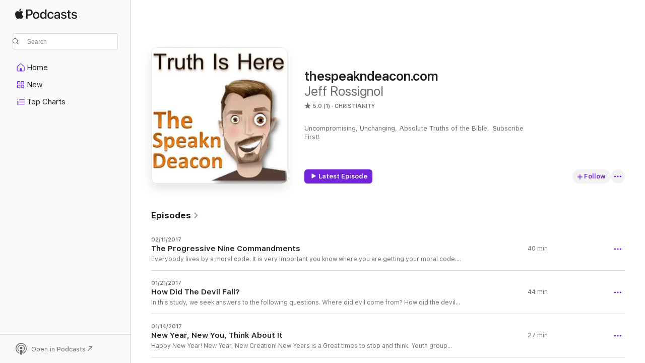

--- FILE ---
content_type: text/html
request_url: https://podcasts.apple.com/us/podcast/thespeakndeacon-com/id404623720
body_size: 42541
content:
<!DOCTYPE html>
<html dir="ltr" lang="en-US">
    <head>
        <meta charset="utf-8" />
        <meta http-equiv="X-UA-Compatible" content="IE=edge" />
        <meta name="viewport" content="width=device-width,initial-scale=1" />
        <meta name="applicable-device" content="pc,mobile" />
        <meta name="referrer" content="strict-origin" />

        <link
            rel="apple-touch-icon"
            sizes="180x180"
            href="/assets/favicon/favicon-180.png"
        />
        <link
            rel="icon"
            type="image/png"
            sizes="32x32"
            href="/assets/favicon/favicon-32.png"
        />
        <link
            rel="icon"
            type="image/png"
            sizes="16x16"
            href="/assets/favicon/favicon-16.png"
        />
        <link
            rel="mask-icon"
            href="/assets/favicon/favicon.svg"
            color="#7e50df"
        />
        <link rel="manifest" href="/manifest.json" />

        <title>thespeakndeacon.com - Podcast - Apple Podcasts</title><!-- HEAD_svelte-1frznod_START --><link rel="preconnect" href="//www.apple.com/wss/fonts" crossorigin="anonymous"><link rel="stylesheet" as="style" href="//www.apple.com/wss/fonts?families=SF+Pro,v4%7CSF+Pro+Icons,v1&amp;display=swap" type="text/css" referrerpolicy="strict-origin-when-cross-origin"><!-- HEAD_svelte-1frznod_END --><!-- HEAD_svelte-eg3hvx_START -->    <meta name="description" content="Listen to Jeff Rossignol's thespeakndeacon.com podcast on Apple Podcasts.">  <link rel="canonical" href="https://podcasts.apple.com/us/podcast/thespeakndeacon-com/id404623720">   <link rel="alternate" type="application/json+oembed" href="https://podcasts.apple.com/api/oembed?url=https%3A%2F%2Fpodcasts.apple.com%2Fus%2Fpodcast%2Fthespeakndeacon-com%2Fid404623720" title="thespeakndeacon.com - Podcast - Apple Podcasts">  <meta name="al:ios:app_store_id" content="525463029"> <meta name="al:ios:app_name" content="Apple Podcasts"> <meta name="apple:content_id" content="404623720"> <meta name="apple:title" content="thespeakndeacon.com"> <meta name="apple:description" content="Listen to Jeff Rossignol's thespeakndeacon.com podcast on Apple Podcasts.">   <meta property="og:title" content="thespeakndeacon.com"> <meta property="og:description" content="Christianity Podcast · Uncompromising, Unchanging, Absolute Truths of the Bible.  Subscribe First!"> <meta property="og:site_name" content="Apple Podcasts"> <meta property="og:url" content="https://podcasts.apple.com/us/podcast/thespeakndeacon-com/id404623720"> <meta property="og:image" content="https://is1-ssl.mzstatic.com/image/thumb/Podcasts/0e/57/e4/ps.rlvvestt.jpg/1200x1200bf-60.jpg"> <meta property="og:image:secure_url" content="https://is1-ssl.mzstatic.com/image/thumb/Podcasts/0e/57/e4/ps.rlvvestt.jpg/1200x1200bf-60.jpg"> <meta property="og:image:alt" content="thespeakndeacon.com"> <meta property="og:image:width" content="1200"> <meta property="og:image:height" content="1200"> <meta property="og:image:type" content="image/jpg"> <meta property="og:type" content="website"> <meta property="og:locale" content="en_US">     <meta name="twitter:title" content="thespeakndeacon.com"> <meta name="twitter:description" content="Christianity Podcast · Uncompromising, Unchanging, Absolute Truths of the Bible.  Subscribe First!"> <meta name="twitter:site" content="@ApplePodcasts"> <meta name="twitter:image" content="https://is1-ssl.mzstatic.com/image/thumb/Podcasts/0e/57/e4/ps.rlvvestt.jpg/1200x1200bf-60.jpg"> <meta name="twitter:image:alt" content="thespeakndeacon.com"> <meta name="twitter:card" content="summary">      <!-- HTML_TAG_START -->
                <script id=schema:show type="application/ld+json">
                    {"@context":"http://schema.org","@type":"CreativeWorkSeries","name":"thespeakndeacon.com","description":"Uncompromising, Unchanging, Absolute Truths of the Bible.  Subscribe First!","genre":["Christianity","Podcasts","Religion & Spirituality"],"url":"https://podcasts.apple.com/us/podcast/thespeakndeacon-com/id404623720","offers":[{"@type":"Offer","category":"free","price":0}],"dateModified":"2017-02-11T16:05:00Z","thumbnailUrl":"https://is1-ssl.mzstatic.com/image/thumb/Podcasts/0e/57/e4/ps.rlvvestt.jpg/1200x1200bf.webp","aggregateRating":{"@type":"AggregateRating","ratingValue":5,"reviewCount":1,"itemReviewed":{"@type":"CreativeWorkSeries","name":"thespeakndeacon.com","description":"Uncompromising, Unchanging, Absolute Truths of the Bible.  Subscribe First!","genre":["Christianity","Podcasts","Religion & Spirituality"],"url":"https://podcasts.apple.com/us/podcast/thespeakndeacon-com/id404623720","offers":[{"@type":"Offer","category":"free","price":0}],"dateModified":"2017-02-11T16:05:00Z","thumbnailUrl":"https://is1-ssl.mzstatic.com/image/thumb/Podcasts/0e/57/e4/ps.rlvvestt.jpg/1200x1200bf.webp"}},"review":[{"@type":"Review","author":"Bobobobobobobobobobobobob","datePublished":"2011-11-29","name":"Very enlightening","reviewBody":"I thoroughly enjoy the Speakin' Deacon. He gets me thinking.","reviewRating":{"@type":"Rating","ratingValue":5,"bestRating":5,"worstRating":1},"itemReviewed":{"@type":"CreativeWorkSeries","name":"thespeakndeacon.com","description":"Uncompromising, Unchanging, Absolute Truths of the Bible.  Subscribe First!","genre":["Christianity","Podcasts","Religion & Spirituality"],"url":"https://podcasts.apple.com/us/podcast/thespeakndeacon-com/id404623720","offers":[{"@type":"Offer","category":"free","price":0}],"dateModified":"2017-02-11T16:05:00Z","thumbnailUrl":"https://is1-ssl.mzstatic.com/image/thumb/Podcasts/0e/57/e4/ps.rlvvestt.jpg/1200x1200bf.webp"}}],"workExample":[{"@type":"AudioObject","datePublished":"2017-02-11","description":"Everybody lives by a moral code.\nIt is very important you know where you are getting your moral code.\nDo you get your moral code from TV, Celebrities and Facebook?\nWhat if you moral code is in conflict with God’s moral code?\nDoes your moral code collide with the oldest moral code in recorded human history?\nDoes your moral code consist of three-syllable words that were never used ten years ago?\n\n \n\nThe Progressive Nine Commandments\n\nFirst Commandment: Truth is Yours To Decide (Be your own god)\n\nThou Shalt Not Be A . . . .\n\n\nBigot (Disapproval of a lifestyle in opposition to God’s Moral Code)\n\n\nRacist (Disapproval to give special entitlements to select groups of the One Human Race)\n\n\nMisogynist (Disapproval of infanticide; murdering children inside their mother’s womb)\n\n\nHomophobe (Disapproval of sodomy)\n\n\nSexist (Disapproval of gender bending)\n\n\nXenophobe (Disapproval of illegal entry into our country)\n\n\nIntolerant (Unwilling to Approve & Endorse the breaking God’s Ten Commandments)\n\n\nIslamophobia (Disapproval of any religious group that wants to convert you or kill you)\n\n \n\n\nProgressive 9 Commandments\n\nMore presentations from Jeff Rossignol","duration":"PT39M44S","genre":["Christianity"],"name":"The Progressive Nine Commandments","offers":[{"@type":"Offer","category":"free","price":0}],"requiresSubscription":"no","uploadDate":"2017-02-11","url":"https://podcasts.apple.com/us/podcast/the-progressive-nine-commandments/id404623720?i=1000381092624","thumbnailUrl":"https://is1-ssl.mzstatic.com/image/thumb/Podcasts/0e/57/e4/ps.rlvvestt.jpg/1200x1200bf.webp"},{"@type":"AudioObject","datePublished":"2017-01-21","description":"In this study, we seek answers to the following questions.\n\nWhere did evil come from? \nHow did the devil fall? \nHow can God make everything, yet not be “to blame” for the evil?\n\nThese are the following foundational universal truths that lead us to the answer.\n\nAll Creation is Obligated, Indebted to Its Creator.\nGod Actively sustains all Creation.\nGod is not obligated to Sustain a Creatures “holiness” yet, a creature remains obligated to its Creator.\n\nPlease listen carefully and study the Scriptures like good Bereans.\n\nLet me know your thoughts!\n\nSemper Stabilis! James 1:12\n\n\nWhere did evil come from?\n\nMore presentations from Jeff Rossignol","duration":"PT43M48S","genre":["Christianity"],"name":"How Did The Devil Fall?","offers":[{"@type":"Offer","category":"free","price":0}],"requiresSubscription":"no","uploadDate":"2017-01-21","url":"https://podcasts.apple.com/us/podcast/how-did-the-devil-fall/id404623720?i=1000380232793","thumbnailUrl":"https://is1-ssl.mzstatic.com/image/thumb/Podcasts/0e/57/e4/ps.rlvvestt.jpg/1200x1200bf.webp"},{"@type":"AudioObject","datePublished":"2017-01-14","description":"Happy New Year! New Year, New Creation!\n\nNew Years is a Great times to stop and think. \nYouth group story: prayer and meditation challenge at camp. \nOh how we hate silence.\n\nAtheists and existentialism: They have nothing to look forward to, they have no hope.\n\nGod wants to \n[Isa 1:16 ESV] Wash yourselves; make yourselves clean; remove the evil of your deeds from before my eyes; cease to do evil,\n[Isa 1:17 ESV] learn to do good; seek justice, correct oppression; bring justice to the fatherless, plead the widow's cause.\n[Isa 1:18 ESV] \"Come now, let us reason together, says the LORD: though your sins are like scarlet, they shall be as white as snow; though they are red like crimson, they shall become like wool.\n\nHebrew\nPro 6:6 Observe: the ant\nto learn thoroughly, examine carefully\nto consider well\n\nPsalm 77: Meditate\nto meditate, devise, muse, imagine\nto moan, growl, utter, muse, mutter, meditate, devise, plot, speak\n\nGreek\nConsider/observe Matt 6:28 “consider the lilies”\nto learn thoroughly, examine carefully\nto consider well\n\nConsider = Luke 12:24. consider the ravens. . . \nto perceive, remark, observe, understand\nto consider attentively, fix one's eyes or mind upon\n\nActively THINK ABOUT IT\n\n[Psa 8:1 ESV] To the choirmaster: according to The Gittith. A Psalm of David.\n\nO LORD (יְהֹוָה Yĕhovah), our Lord (דֹנָי 'Adonay), \nhow majestic is your name in all the earth! You have set your glory above the heavens.\n\nJehovah = \"the existing One\"\nthe proper name of the one true God\nunpronounced except with the vowel\n\nAdony “Lord”\nLord - title, spoken in place of Yahweh in Jewish display of reverence\n\nhow majestic is your name in all the earth! You have set your glory above the heavens.\nMajestic: \ngreat, majestic\nof waters of sea\nof a tree\nof kings, nations, gods\ngreat one, majestic one\n\n[Psa 8:2 ESV] Out of the mouth of babies and infants, you have established strength because of your foes, to still the enemy and the avenger.\n\nBabies & Infants? \n[1Co 1:26 ESV] For consider your calling, brothers: not many of you were wise according to worldly standards, not many were powerful, not many were of noble birth.\n[1Co 1:27 ESV] But God chose what is foolish in the world to shame the wise; God chose what is weak in the world to shame the strong;\n[1Co 1:28 ESV] God chose what is low and despised in the world, even things that are not, to bring to nothing things that are,\n[1Co 1:29 ESV] so that no human being might boast in the presence of God.\n[1Co 1:30 ESV] And because of him you are in Christ Jesus, who became to us wisdom from God, righteousness and sanctification and redemption,\n[1Co 1:31 ESV] so that, as it is written, \"Let the one who boasts, boast in the Lord.\"\n\n[Psa 8:3 ESV] When I look at your heavens, the work of your fingers, the moon and the stars, which you have set in place,\n[Rom 1:19 ESV] For what can be known about God is plain to them (ungodly, unrighteous men), because God has shown it to them.\n[Rom 1:20 ESV] For his invisible attributes, namely, his eternal power and divine nature, have been clearly perceived, ever since the creation of the world, in the things that have been made. So they are without excuse.\n\n[Psa 8:4 ESV] what is man that you are mindful of him, and the son of man that you care for him?\n[Psa 8:5 ESV] Yet you have made him a little lower than the heavenly beings and crowned him with glory and honor.\n[Psa 8:6 ESV] You have given him dominion over the works of your hands; you have put all things under his feet,\n\nThe Typological Interpretation. \nNear/immediate fulfillment & a Christ Fulfillment. Hebrews 2:6-8\n\n[Psa 8:7 ESV] all sheep and oxen, and also the beasts of the field,\n[Psa 8:8 ESV] the birds of the heavens, and the fish of the sea, whatever passes along the paths of the seas.\n[Psa 8:9 ESV] O LORD, our Lord, how majestic is your name in all the earth!\n\n[Psa 19:1 ESV] To the choirmaster. A Psalm of David. The heavens declare the glory of God, and the sky above proclaims his handiwork.\n[Psa 19:2 ESV] Day to day pours out speech, and night to night reveals knowledge.\n[Psa 19:3 ESV] There is no speech, nor are there words, whose voice is not heard.\n\n[Psa 19:4 ESV] Their voice goes out through all the earth, and their words to the end of the world. In them he has set a tent for the sun,\n[Psa 19:5 ESV] which comes out like a bridegroom leaving his chamber, and, like a strong man, runs its course with joy.\n[Psa 19:6 ESV] Its rising is from the end of the heavens, and its circuit to the end of them, and there is nothing hidden from its heat.\n\n[Psa 19:7 ESV] The law of the LORD is perfect, reviving the soul;\n the testimony of the LORD is sure, making wise the simple;\n\n[Psa 19:8 ESV] the precepts of the LORD are right, rejoicing the heart; \nthe commandment of the LORD is pure, enlightening the eyes;\n\n[Psa 19:9 ESV] the fear of the LORD is clean, enduring forever; \nthe rules of the LORD are true, and righteous altogether.\n\n[Psa 19:10 ESV] More to be desired are they than gold, even much fine gold; \nsweeter also than honey and drippings of the honeycomb.\n[Psa 19:11 ESV] Moreover, by them is your servant warned; \nin keeping them there is great reward.\n\n[Psa 19:12 ESV] Who can discern his errors? \nDeclare me innocent from hidden faults.\n\n[Psa 19:13 ESV] Keep back your servant also from presumptuous sins; \nlet them not have dominion over me! \nThen I shall be blameless, and innocent of great transgression.\n\n[Psa 19:14 ESV] Let the words of my mouth and the meditation of my heart be acceptable in your sight, O LORD, my rock and my redeemer.\n\nCelebrate Communion: we are called to examine our self.\n\n[1Co 11:28 ESV] Let a person examine himself, then, and so eat of the bread and drink of the cup.\n[1Co 11:29 ESV] For anyone who eats and drinks without discerning the body eats and drinks judgment on himself.\n[1Co 11:30 ESV] That is why many of you are weak and ill, and some have died.\n[1Co 11:31 ESV] But if we judged ourselves truly, we would not be judged.\n\n\n[1Co 11:23 ESV] For I received from the Lord what I also delivered to you, that the Lord Jesus on the night when he was betrayed took bread,\n\n[1Co 11:24 ESV] and when he had given thanks, he broke it, and said, \"This is my body which is for you. Do this in remembrance of me.\"\n\n[1Co 11:25 ESV] In the same way also he took the cup, after supper, \nsaying, \"This cup is the new covenant in my blood. Do this, as often as you drink it, in remembrance of me.\"\n\n[1Co 11:26 ESV] For as often as you eat this bread and drink the cup, you proclaim the Lord's death until he comes.\n\n\nNew Year New You 2017\n\nMore presentations from Jeff Rossignol","duration":"PT27M6S","genre":["Christianity"],"name":"New Year, New You, Think About It","offers":[{"@type":"Offer","category":"free","price":0}],"requiresSubscription":"no","uploadDate":"2017-01-14","url":"https://podcasts.apple.com/us/podcast/new-year-new-you-think-about-it/id404623720?i=1000379988402","thumbnailUrl":"https://is1-ssl.mzstatic.com/image/thumb/Podcasts/0e/57/e4/ps.rlvvestt.jpg/1200x1200bf.webp"},{"@type":"AudioObject","datePublished":"2017-01-07","description":"The first week of December, Andy Stanley stated the following.\n\n“If somebody can predict their own death and then their own resurrection, I’m not all that concerned about how they got into the world.”\n\n“Christianity doesn’t hinge on the truth or even the stories around the Birth of Jesus.”\n\nDoes it matter “Who” was born that day? Why and How?\n\nAlso if people might struggle with the “incarnation story” wouldn’t they also struggle with the “resurrection story”?\n\n1 John 4:2\nBy this you know the Spirit of God: every spirit that confesses that Jesus Christ has come in the flesh is from God;\n\n[1Ti 3:16 ESV] Great indeed, we confess, is the mystery of godliness: He was manifested in the flesh, vindicated by the Spirit, seen by angels, proclaimed among the nations, believed on in the world, taken up in glory.\n\nNecessity that God had to provide a solution to Genesis Rebellion\nThe proto-evangelium — the first Gospel (e- van –gel – yum)\n\n[Gen 3:14 NASB] The LORD God said to the serpent, \"Because you have done this, Cursed are you more than all cattle, And more than every beast of the field; On your belly you will go, And dust you will eat All the days of your life;\n[Gen 3:15 NASB] And I will put enmity Between you and the woman, And between your seed and her seed; He shall bruise you on the head, And you shall bruise him on the heel.\"\nMore than a talking snake; Great Cosmic battle, where the seed of Eve will have the tactical advantage.\n\nLong Ago, many times, many ways, God spoke to our fathers. \n[Heb 1:1 ESV] Long ago, at many times and in many ways, God spoke to our fathers by the prophets,\n[Heb 1:2 ESV] but in these last days he has spoken to us by his Son, whom he appointed the heir of all things, through whom also he created the world.\n\nDid He? Oh Yes!\n[Isa 9:6 ESV] For to us a child is born, to us a son is given; and the government shall be upon his shoulder, and his name shall be called Wonderful Counselor, Mighty God, Everlasting Father, Prince of Peace.\n[Isa 9:7 ESV] Of the increase of his government and of peace there will be no end, on the throne of David and over his kingdom, to establish it and to uphold it with justice and with righteousness from this time forth and forevermore. The zeal of the LORD of hosts will do this.\n\n[Mat 1:22 ESV] All this took place to fulfill what the Lord had spoken by the prophet:\n[Mat 1:23 ESV] \"Behold, the virgin shall conceive and bear a son, and they shall call his name Immanuel\" (which means, God with us).\nHe is the image of the invisible God, the firstborn of all creation.\n\n[Heb 1:3 ESV] He is the radiance of the glory of God and the exact imprint of his nature, and he upholds the universe by the word of his power. After making purification for sins, he sat down at the right hand of the Majesty on high,\n[Heb 1:4 ESV] having become as much superior to angels as the name he has inherited is more excellent than theirs.\n[Heb 1:5 ESV] For to which of the angels did God ever say, \"You are my Son, today I have begotten you\"? Or again, \"I will be to him a father, and he shall be to me a son\"?\n[Heb 1:6 ESV] And again, when he brings the firstborn into the world, he says, \"Let all God's angels worship him.”\n\nWhy couldn’t Jesus just step out of Heaven, go the cross and call it done?\n\nThe necessity of a God/Man!\n[Heb 2:10 ESV] For it was fitting that he, for whom and by whom all things exist, in bringing many sons to glory, should make the founder of their salvation perfect through suffering.\n[Heb 2:11 ESV] For he who sanctifies and those who are sanctified all have one source. That is why he is not ashamed to call them brothers,\n\n[Heb 2:14 ESV] Since therefore the children share in flesh and blood, he himself likewise partook of the same things, that through death he might destroy the one who has the power of death, that is, the devil,\n[Heb 2:15 ESV] and deliver all those who through fear of death were subject to lifelong slavery.\n\n[Heb 2:17 ESV] Therefore he had to be made like his brothers in every respect, so that he might become a merciful and faithful high priest in the service of God, to make propitiation for the sins of the people.\n\nPropitiate 1.\nto make favorably inclined; appease; conciliate.\n\n[Heb 2:18 ESV] For because he himself has suffered when tempted, he is able to help those who are being tempted.\n\n[2Co 5:18 ESV] All this is from God, who through Christ reconciled us to himself and gave us the ministry of reconciliation;\n[2Co 5:19 ESV] that is, in Christ God was reconciling the world to himself, not counting their trespasses against them, and entrusting to us the message of reconciliation.\n\n[2Co 5:21 ESV] For our sake he made him to be sin who knew no sin, so that in him we might become the righteousness of God.\n\n“Jesus does this not only by dying the death we justly deserve but by living the life we should have lived.”\n\nImputation: God imputes our sinful life to Jesus account and Imputes Jesus’ Sinless life to our account.\n\nFederal Headship\nFirst Adam, Last Adam\nWe are condemned with our Father Adam, \nWe are Redeemed, through our Lord Jesus Christ. \n\nMore Than That!\n[Rom 5:11 ESV] More than that, we also rejoice in God through our Lord Jesus Christ, through whom we have now received reconciliation.\n\nThe Son of Man Must Suffer\n[Mar 8:27 ESV] And Jesus went on with his disciples to the villages of Caesarea Philippi. And on the way he asked his disciples, \"Who do people say that I am?\"\n[Mar 8:28 ESV] And they told him, \"John the Baptist; and others say, Elijah; and others, one of the prophets.\"\n[Mar 8:29 ESV] And he asked them, \"But who do you say that I am?\" Peter answered him, \"You are the Christ.\"\n[Mar 8:30 ESV] And he strictly charged them to tell no one about him.\n[Mar 8:31 ESV] And he began to teach them that the Son of Man must suffer many things and be rejected by the elders and the chief priests and the scribes and be killed, and after three days rise again.\n\nThe “Who” is important! The Son of Man; The Messiah! MUST SUFFER\nAlso, Matt 1 & Luke 3:23; Emphasis that Jesus had to be of the line of David. \nWhy all the work to demonstrate Who Jesus was, if it’s not important?\n\nWhen Joseph heard that Mary was pregnant, Joseph was considering to call of the marriage. \n[Mat 1:20 NASB] But when he had considered this, behold, an angel of the Lord appeared to him in a dream, saying, \"Joseph, son of David, do not be afraid to take Mary as your wife; for the Child who has been conceived in her is of the Holy Spirit.\n[Mat 1:21 NASB] \"She will bear a Son; and you shall call His name Jesus, for He will save His people from their sins.\"\n\nIt matters very much “Who” and it matters “How”!\n\nJohn the Baptist, \n[Jhn 1:29 NASB] The next day he saw Jesus coming to him and said, \"Behold, the Lamb of God who takes away the sin of the world!\n\nOne more thing! \nBe Thankful that God chose you to understand! Who are we? \n[Luk 2:10 NASB] But the angel said to them, \"Do not be afraid; for behold, I bring you good news of great joy which will be for all the people;\n\nJust like the blue collar works of Jesus’ time. God sent angels to shepherds who were working outside of town, working the night shift.\n\nOf all the smart and popular and famous people, \n[1Co 2:12 ESV] Now we have received not the spirit of the world, but the Spirit who is from God, that we might understand the things freely given us by God.\n\nGod gathered you here at this church at this time, His Christmas morning, so we can celebrate! \nSo that you may know truths that is hidden from the “wise of this world”.\n\nGod wants you to know that a Savior is Born!\nWho is Messiah! The Lord! The kü'-rē-os “cor-re-aws”\n\n \n\n\nChristmas 2016\n\nMore presentations from Jeff Rossignol","duration":"PT34M42S","genre":["Christianity"],"name":"The Importance of The Incarnation","offers":[{"@type":"Offer","category":"free","price":0}],"requiresSubscription":"no","uploadDate":"2017-01-07","url":"https://podcasts.apple.com/us/podcast/the-importance-of-the-incarnation/id404623720?i=1000379720408","thumbnailUrl":"https://is1-ssl.mzstatic.com/image/thumb/Podcasts/0e/57/e4/ps.rlvvestt.jpg/1200x1200bf.webp"},{"@type":"AudioObject","datePublished":"2016-12-17","description":"Reformation Sunday: The Five Solas\n\nDuring the 16th Century. The reformers were protesting\n\nProtestants . Protestors against Catholicism.\n\nBattle Lines: \nAuthority: Church Authority VS Biblical Authority\nSalvation: Synergy VS Monergy.\n\nGod’s Word is interconnected. You can’t talk about one theology with it leading to another theology.\n\nThe Five Guides protect us from man-made religion which war against Jesus Christ.\n\nThe goal of the world is simple\n\nAnything but Jesus Christ. Pagan religions, secular humanism. \nOr Jesus Christ +. . . . . Cults, heresies, TBN, prosperity preachers\n\nSola Scriptura - Scripture alone\n[2Ti 3:16 ESV] All Scripture is breathed out by God and profitable for teaching, for reproof, for correction, and for training in righteousness,\n[2Ti 3:17 ESV] that the man of God may be complete, equipped for every good work.\n\nConcerning divisions in the church: \n[1Co 4:6 ESV] I have applied all these things to myself and Apollos for your benefit, brothers, that you may learn by us not to go beyond what is written, that none of you may be puffed up in favor of one against another.\n\nWritten Word Inspired by the Holy Spirit. \n[2Pe 1:19 ESV] And we have the prophetic word more fully confirmed, to which you will do well to pay attention as to a lamp shining in a dark place, until the day dawns and the morning star rises in your hearts,\n[2Pe 1:20 ESV] knowing this first of all, that no prophecy of Scripture comes from someone's own interpretation.\n[2Pe 1:21 ESV] For no prophecy was ever produced by the will of man, but men spoke from God as they were carried along by the Holy Spirit.\n\nSola Christus - Christ alone\nJesus Christ is the only mediator. Penal Substitutionary atonement\n\n[Jhn 14:5 ESV] Thomas said to him, \"Lord, we do not know where you are going. How can we know the way?\"\n[Jhn 14:6 ESV] Jesus said to him, \"I am the way, and the truth, and the life. No one comes to the Father except through me.\n[Jhn 14:7 ESV] If you had known me, you would have known my Father also. From now on you do know him and have seen him.\"\n\n[1Ti 2:5 ESV] For there is one God, and there is one mediator between God and men, the man Christ Jesus,\n[1Ti 2:6 ESV] who gave himself as a ransom for all, which is the testimony given at the proper time.\n\nSola Gratia - Grace alone\n Unmerited Grace:\n\n[Eph 2:8 ESV] For by grace you have been saved through faith. And this is not your own doing; it is the gift of God,\n[Eph 2:9 ESV] not a result of works, so that no one may boast.\n[Eph 2:10 ESV] For we are his workmanship, created in Christ Jesus for good works, which God prepared beforehand, that we should walk in them.\n\nGod saved me, Despite Me, not because of me. \n[Psa 14:2 ESV] The LORD looks down from heaven on the children of man, to see if there are any who understand, who seek after God.\n[Psa 14:3 ESV] They have all turned aside; together they have become corrupt; there is none who does good, not even one.\n\nPaul Reveals how Grace Works. \n[2Co 12:9 ESV] But he said to me, \"My grace is sufficient for you, for my power is made perfect in weakness.\" Therefore I will boast all the more gladly of my weaknesses, so that the power of Christ may rest upon me.\n[2Co 12:10 ESV] For the sake of Christ, then, I am content with weaknesses, insults, hardships, persecutions, and calamities. For when I am weak, then I am strong.\n\nSola Fide - Faith alone\n[Rom 5:1 ESV] Therefore, since we have been justified by faith, we have peace with God through our Lord Jesus Christ.\n[Rom 5:2 ESV] Through him we have also obtained access by faith into this grace in which we stand, and we rejoice in hope of the glory of God.\n\nYou do not create faith. God gives you Faith\n[Rom 12:3 ESV] For by the grace given to me I say to everyone among you not to think of himself more highly than he ought to think, but to think with sober judgment, each according to the measure of faith that God has assigned.\n\n[1Co 12:9 ESV] to another faith by the same Spirit, to another gifts of healing by the one Spirit,\n\n\nThe Disciples Ask Jesus for more Faith. \n[Luk 17:5 ESV] The apostles said to the Lord, \"Increase our faith!\"\n[Luk 17:6 ESV] And the Lord said, \"If you had faith like a grain of mustard seed, you could say to this mulberry tree, 'Be uprooted and planted in the sea,' and it would obey you.\n\n[Mar 9:23 ESV] And Jesus said to him, \"'If you can'! All things are possible for one who believes.\"\n[Mar 9:24 ESV] Immediately the father of the child cried out and said, \"I believe; help my unbelief!\"\n\n[Heb 12:1 ESV] Therefore, since we are surrounded by so great a cloud of witnesses, let us also lay aside every weight, and sin which clings so closely, and let us run with endurance the race that is set before us,\n[Heb 12:2 ESV] looking to Jesus, the founder and perfecter of our faith, who for the joy that was set before him endured the cross, despising the shame, and is seated at the right hand of the throne of God.\n\nSoli Deo Gloria - the Glory of God alone\n\nDefinition of Glory: \nnoun, plural glories\n1. very great praise, honor, or distinction bestowed by common consent;renown:\nto win glory on the field of battle.\n2. something that is a source of honor, fame, or admiration; adistinguished ornament or an object of pride:\na sonnet that is one of the glories of English poetry.\n3. adoring praise or worshipful thanksgiving:\nGive glory to God.\n4. resplendent beauty or magnificence:\nthe glory of autumn.\n\nHere is a clue if your theology is heading the wrong way. \nYou make the case for some inherited goodness. \nWhen I. . . \nBut Then I . . . . \nI am so thankful I. . . . .\n\nIt should be. \nWhen God. . . . \nIn His Mercy, God. . . . .\nBut then God. . . . .\n\n[1Pe 2:24 ESV] He himself bore our sins in his body on the tree, that we might die to sin and live to righteousness. By his wounds you have been healed.\n[1Pe 2:25 ESV] For you were straying like sheep, but have now returned to the Shepherd and Overseer of your souls.\n\nAn Angel declares to the World. Fear God & Give Him Glory!\n[Rev 14:6 ESV] Then I saw another angel flying directly overhead, with an eternal gospel to proclaim to those who dwell on earth, to every nation and tribe and language and people.\n[Rev 14:7 ESV] And he said with a loud voice, \"Fear God and give Him Glory, because the hour of His judgment has come, and worship Him who made heaven and earth, the sea and the springs of water.\"\n\n\n[Jhn 15:7 ESV] If you abide in me, and my words abide in you, ask whatever you wish, and it will be done for you.\n[Jhn 15:8 ESV] By this my Father is glorified, that you bear much fruit and so prove to be my disciples.\n[Jhn 15:9 ESV] As the Father has loved me, so have I loved you. Abide in my love.\n[Jhn 15:10 ESV] If you keep my commandments, you will abide in my love, just as I have kept my Father's commandments and abide in his love.\n[Jhn 15:11 ESV] These things I have spoken to you, that my joy may be in you, and that your joy may be full.\n\nJesus’ after Judas went off to betray Him. \n[Jhn 13:31 ESV] When he had gone out, Jesus said, \"Now is the Son of Man glorified, and God is glorified in him.\n[Jhn 13:32 ESV] If God is glorified in him, God will also glorify him in himself, and glorify him at once.\n\n[Psa 96:4 ESV] For great is the LORD, and greatly to be praised; He is to be feared above all gods.\n[Psa 96:5 ESV] For all the gods of the peoples are worthless idols, but the LORD made the heavens.\n[Psa 96:6 ESV] Splendor and majesty are before Him; strength and beauty are in His sanctuary.\n[Psa 96:7 ESV] Ascribe to the LORD, O families of the peoples, ascribe to the LORD glory and strength!\n[Psa 96:8 ESV] Ascribe to the LORD the glory due His name; bring an offering, and come into His courts!\n[Psa 96:9 ESV] Worship the LORD in the splendor of holiness; tremble before Him, all the earth!\n[Psa 96:10 ESV] Say among the nations, \"The LORD reigns! Yes, the world is established; it shall never be moved; He will judge the peoples with equity.\"\n[Psa 96:11 ESV] Let the heavens be glad, and let the earth rejoice; let the sea roar, and all that fills it;\n[Psa 96:12 ESV] let the field exult, and everything in it! Then shall all the trees of the forest sing for joy\n[Psa 96:13 ESV] before the LORD, for He comes, for He comes to judge the earth. He will judge the world in righteousness, and the peoples in His faithfulness.\n\n[1Co 10:31 ESV] So, whether you eat or drink, or whatever you do, do all to the glory of God.\n\n \n\n\nThe Five Solas\n\nMore presentations from Jeff Rossignol","duration":"PT37M24S","genre":["Christianity"],"name":"The Five Solas!","offers":[{"@type":"Offer","category":"free","price":0}],"requiresSubscription":"no","uploadDate":"2016-12-17","url":"https://podcasts.apple.com/us/podcast/the-five-solas/id404623720?i=1000379080436","thumbnailUrl":"https://is1-ssl.mzstatic.com/image/thumb/Podcasts/0e/57/e4/ps.rlvvestt.jpg/1200x1200bf.webp"},{"@type":"AudioObject","datePublished":"2016-12-10","description":"Gospel Survey of Mark; the Action Gospel!\n\nWho Wrote it and when?\n\nMark: No name in the book. So how do we know. \nEarly church fathers. \nIt is cited by Papias, Irenaeus, the Muratorian Canon (most likely), Clement of Alexandria, Tertullian, Origen, and Jerome. \nPapias, for example, writes:3\nAnd the elder said this: “Mark became an interpreter of Peter; as many things as he remembered he wrote down accurately (though certainly not in order4) the things said or done by the Lord. For he neither heard the Lord nor followed him, but he came later—as he said with reference to Peter who taught whenever the need arose,5 but he did not [teach] according to the arrangement of the oracles of the Lord,6 with the result that Mark did not err7 when he thus wrote certain things as he recalled them. For he planned out one goal ahead of time,8 namely, to leave out nothing which he heard and not to falsify any [of the words of Peter].”9\n\nWhen & Where\nThe earliest gospel with an authorship of between A.D. 55 to A.D. 70. In Rome.\n\nMark has connections\nPeter\n[Act 12:12 ESV] When he realized this, he went to the house of Mary, the mother of John whose other name was Mark, where many were gathered together and were praying.\n\nPeter mentions Mark. \n[1Pe 5:13 ESV] She who is at Babylon, who is likewise chosen, sends you greetings, and so does Mark, my son.\n\nPaul and Barnabas \n[Act 13:13 ESV] Now Paul and his companions set sail from Paphos and came to Perga in Pamphylia. And John left them and returned to Jerusalem,\n\nBig Fight because of Mark. \n[Act 15:37 ESV] Now Barnabas wanted to take with them John called Mark.\n[Act 15:38 ESV] But Paul thought best not to take with them one who had withdrawn from them in Pamphylia and had not gone with them to the work.\n[Act 15:39 ESV] And there arose a sharp disagreement, so that they separated from each other. Barnabas took Mark with him and sailed away to Cyprus,\n[Act 15:40 ESV] but Paul chose Silas and departed, having been commended by the brothers to the grace of the Lord.\n\n\nPaul trusts Mark again. \n[2Ti 4:11 ESV] Luke alone is with me. Get Mark and bring him with you, for he is very useful to me for ministry.\n\nThe preparation for Jesus’ ministry - Mk 1:2-13\n\n[Mar 1:1 ESV] The beginning of the gospel of Jesus Christ, the Son of God.\n[Mar 1:2 ESV] As it is written in Isaiah the prophet, \"Behold, I send my messenger before your face, who will prepare your way,\n[Mar 1:3 ESV] the voice of one crying in the wilderness: 'Prepare the way of the Lord, make his paths straight,'\"\n\n[Mar 1:4 ESV] John appeared, baptizing in the wilderness and proclaiming a baptism of repentance for the forgiveness of sins.\n[Mar 1:5 ESV] And all the country of Judea and all Jerusalem were going out to him and were being baptized by him in the river Jordan, confessing their sins.\n\n[Mar 1:6 ESV] Now John was clothed with camel's hair and wore a leather belt around his waist and ate locusts and wild honey.\n\n[Mar 1:7 ESV] And he preached, saying, \"After me comes he who is mightier than I, the strap of whose sandals I am not worthy to stoop down and untie.\n[Mar 1:8 ESV] I have baptized you with water, but he will baptize you with the Holy Spirit.\"\n[Mar 1:9 ESV] In those days Jesus came from Nazareth of Galilee and was baptized by John in the Jordan.\n[Mar 1:10 ESV] And when he came up out of the water, immediately he saw the heavens being torn open and the Spirit descending on him like a dove.\n[Mar 1:11 ESV] And a voice came from heaven, \"You are my beloved Son; with you I am well pleased.\"\n[Mar 1:12 ESV] The Spirit immediately drove him out into the wilderness.\n[Mar 1:13 ESV] And he was in\n\n\nGospel of Mark Intro\n\nMore presentations from Jeff Rossignol","duration":"PT25M35S","genre":["Christianity"],"name":"Intro to the Gospel of Mark","offers":[{"@type":"Offer","category":"free","price":0}],"requiresSubscription":"no","uploadDate":"2016-12-10","url":"https://podcasts.apple.com/us/podcast/intro-to-the-gospel-of-mark/id404623720?i=1000378815286","thumbnailUrl":"https://is1-ssl.mzstatic.com/image/thumb/Podcasts/0e/57/e4/ps.rlvvestt.jpg/1200x1200bf.webp"},{"@type":"AudioObject","datePublished":"2016-12-03","description":"Thanksgiving\n\nIt’s easier to overflow or spill over with Thankfulness when you know why God put you here on earth and you are in sync with God’s purpose.\n\nThanksgiving: Family, Friends, Food, Football\nA comfortable home, a working car, a favorite toy; gun, atv, tv. . . \nGod gives us these things for our enjoyment. \nBut here is the one thing God gives man, that truly gives a rich meaning to everything. Jesus!\n\nThe Gospel:\n[Mar 10:45 ESV] For even the Son of Man came not to be served but to serve, and to give His life as a ransom for many.\"\n\n[Rom 6:23 ESV] For the wages of sin is death, but the free gift of God is eternal life in Christ Jesus our Lord.\nIf you ever broke any of the 10 commandments even once, you sinned against God. \nGod is Good / He is Just, He is obligated by His nature to punish evil. Your evil and you with it.\n\n[2Co 5:21 ESV] For our sake He (God) made Him (Jesus) to be sin who knew no sin, so that in Him (Jesus) we might become the righteousness of God.\n\n[1Jo 4:10 ESV] In this is love, not that we have loved God but that he loved us and sent his Son to be the propitiation for our sins.\n\nYou must trust in the finished work of Jesus Christ as your only reason why God would let you into Heaven. \nJesus paid your evil debt to God. Jesus was punished for your rebellion, Jesus was killed for your hatred of God.\n\n[Act 2:37 ESV] Now when they heard this they were cut to the heart, and said to Peter and the rest of the apostles, \"Brothers, what shall we do?\"\n[Act 2:38 ESV] And Peter said to them, \"Repent and be baptized every one of you in the name of Jesus Christ for the forgiveness of your sins, and you will receive the gift of the Holy Spirit.\n\nThe greatest reason to give thanks & how to express Thanks to God!\n[Col 3:1 ESV] If then you have been raised with Christ, seek the things that are above, where Christ is, seated at the right hand of God.\n[Col 3:2 ESV] Set your minds on things that are above, not on things that are on earth.\n[Col 3:3 ESV] For you have died, and your life is hidden with Christ in God.\n\n[Col 3:4 ESV] When Christ who is your life appears, then you also will appear with him in glory.\n\n\n[Col 3:5 ESV] Put to death therefore what is earthly in you: sexual immorality, impurity, passion, evil desire, and covetousness, which is idolatry.\n[Col 3:6 ESV] On account of these the wrath of God is coming.\n\n[Col 3:7 ESV] In these you too once walked, when you were living in them.\n[Col 3:8 ESV] But now you must put them all away: anger, wrath, malice, slander, and obscene talk from your mouth.\n[Col 3:9 ESV] Do not lie to one another, seeing that you have put off the old self with its practices\n[Col 3:10 ESV] and have put on the new self, which is being renewed in knowledge after the image of its creator.\n\n[Col 3:11 ESV] Here there is not Greek and Jew, circumcised and uncircumcised, barbarian, Scythian, slave, free; but Christ is all, and in all. (True Unity in Diversity)\n\n[Col 3:12 ESV] Put on then, as God's chosen ones, holy and beloved, compassionate hearts, kindness, humility, meekness, and patience,\n[Col 3:13 ESV] bearing with one another and, if one has a complaint against another, forgiving each other; as the Lord has forgiven you, so you also must forgive.\n\n[Col 3:14 ESV] And above all these put on love, which binds everything together in perfect harmony.\n[Col 3:15 ESV] And let the peace of Christ rule in your hearts, to which indeed you were called in one body. And be thankful.\n\n[Col 3:16 ESV] Let the word of Christ dwell in you richly, teaching and admonishing one another in all wisdom, singing psalms and hymns and spiritual songs, with thankfulness in your hearts to God.\n\n[Col 3:17 ESV] And whatever you do, in word or deed, do everything in the name of the Lord Jesus, giving thanks to God the Father through him.\n\n \n\n\nThanksgiving Gospel 2016\n\nMore presentations from Jeff Rossignol","duration":"PT28M23S","genre":["Christianity"],"name":"Thanksgiving Gospel","offers":[{"@type":"Offer","category":"free","price":0}],"requiresSubscription":"no","uploadDate":"2016-12-03","url":"https://podcasts.apple.com/us/podcast/thanksgiving-gospel/id404623720?i=1000378554738","thumbnailUrl":"https://is1-ssl.mzstatic.com/image/thumb/Podcasts/0e/57/e4/ps.rlvvestt.jpg/1200x1200bf.webp"},{"@type":"AudioObject","datePublished":"2016-11-19","description":"The Local Church; Why be a Member?\n\nGod has created the Local Church to provide for His Local Elect.\n\n[1Co 1:2 ESV] 2 To the church of God that is in Corinth, to those sanctified in Christ Jesus, called to be saints together with all those who in every place call upon the name of our Lord Jesus Christ, both their Lord and ours:\n\nThe church is the “called out group”\nEk out of, from, by, away from\nKaleō to call\n\nGod has called you out of the world, planted you in Himself, with others, given you a new family and wants you to grow up, in responsibility.\n\n[Act 2:41 ESV] So those who received his word were baptized, and there were added that day about three thousand souls.\n[Act 2:42 ESV] And they devoted themselves to the apostles' teaching and the fellowship, to the breaking of bread and the prayers.\n[Act 2:43 ESV] And awe came upon every soul, and many wonders and signs were being done through the apostles.\n\n1. The Apostle’s Teaching\n2. Fellowship\n3. Breaking of Bread. \n4. Prayer\n\nThe Church has two Ordinances \nBaptism\nCommunion\n\nWhy the local church? \nYou are not Alone. The very internal struggles you are going through, so is everyone else.\n\nYou are Commanded to Grow Up. \n[Eph 4:11-13 ESV] 11 And He gave the apostles, the prophets, the evangelists, the shepherds and teachers, \n12 to equip the saints for the work of ministry, for building up the body of Christ,\n13 until we all attain to the unity of the faith and of the knowledge of the Son of God, to mature manhood, to the measure of the stature of the fullness of Christ,\n\n[Eph 4:14 ESV] 14 so that we may no longer be children, tossed to and fro by the waves and carried about by every wind of doctrine, by human cunning, by craftiness in deceitful schemes.\n\nDoes the Bible talk about an organized local church?\n\nChurches plural in a location\n[Gal 1:1 ESV] Paul, an apostle--not from men nor through man, but through Jesus Christ and God the Father, who raised him from the dead--\n[Gal 1:2 ESV] and all the brothers who are with me, To the churches of Galatia:\n\n[1Th 1:1 ESV] Paul, Silvanus, and Timothy, To the church of the Thessalonians in God the Father and the Lord Jesus Christ: Grace to you and peace.\n\nJesus speaks to the seven churches in Revelation\n\nDid the church have a flow chart, did it have an organized structure? \n [Heb 13:17 ESV] Obey your leaders and submit to them, for they are keeping watch over your souls, as those who will have to give an account. Let them do this with joy and not with groaning, for that would be of no advantage to you.\n\n1 & 2 Timothy, Titus are what’s known as Pastoral Epistles, Instructing Timothy and Titus how to shepherd their local church.\n\nThere are Elders AND Deacons\n[1Ti 3:1 ESV] The saying is trustworthy: If anyone aspires to the office of overseer, he desires a noble task.\nOverseer: episkopē Episcopal\n\n[1Ti 3:8 ESV] Deacons likewise must be dignified, not double-tongued, not addicted to much wine, not greedy for dishonest gain.\n\nDeacon: diakonos \none who executes the commands of another, esp. of a master, a servant, attendant, minister\nthe servant of a king\na deacon, one who, by virtue of the office assigned to him by the church, cares for the poor and has charge of and distributes the money collected for their use\nThis creates a plurality of leadership\n\nThe Big Idea: \nGod saves people in an area.\nThey begin to meet together regularly for PURPOSE.\n\nDoes the Bible Teach the idea of Membership?\n\nJust as baptism identifies you as a follower of Jesus, and all the responsibilities there of.\nBecoming an “official member” of a local church, identifies and adds responsibility/ accountability.\n\nMember: a person, animal, plant, group, etc., that is part of a society.\na constituent part of any structural or composite whole\n\nConstituent; serving to compose or make up a thing; component:\n\n** Get To VS Ought To**\n\nChurch Discipline reveals The idea of Officially Belonging. \n[Mat 18:15-17 ESV] 15 \"If your brother sins against you, go and tell him his fault, between you and him alone. If he listens to you, you have gained your brother. \n16 But if he does not listen, take one or two others along with you, that every charge may be established by the evidence of two or three witnesses. \n17 If he refuses to listen to them, tell it to the church. And if he refuses to listen even to the church, let him be to you as a Gentile and a tax collector.\n\nConcerning Church Discipline of an Unrepentant man. \n[1Co 5:4 ESV] When you are assembled in the name of the Lord Jesus and my spirit is present, with the power of our Lord Jesus,\n[1Co 5:5 ESV] you are to deliver this man to Satan for the destruction of the flesh, so that his spirit may be saved in the day of the Lord.\n[1Co 5:12 ESV] For what have I to do with judging outsiders? Is it not those inside the church whom you are to judge?\n[1Co 5:13 ESV] God judges those outside. \"Purge the evil person from among you.\"\n\nChurch discipline is for the purpose of reconciliation.\n\nIt’s an Ought To that is also a Get To.\n\nYou have a place to belong. \n[Heb 10:24 ESV] And let us consider how to stir up one another to love and good works,\n[Heb 10:25 ESV] not neglecting to meet together, as is the habit of some, but encouraging one another, and all the more as you see the Day drawing near.\n\nOne Another-ing \n[Jhn 13:34 ESV] A new commandment I give to you, that you love one another: just as I have loved you, you also are to love one another.\n[Jhn 13:35 ESV] By this all people will know that you are my disciples, if you have love for one another.\"\n\n\n[Jas 5:14 ESV] Is anyone among you sick? Let him call for the elders of the church, and let them pray over him, anointing him with oil in the name of the Lord.\n[Jas 5:15 ESV] And the prayer of faith will save the one who is sick, and the Lord will raise him up. And if he has committed sins, he will be forgiven.\n\nOne another-ing \n[Jas 5:16 ESV] Therefore, confess your sins to one another and pray for one another, that you may be healed. The prayer of a righteous person has great power as it is working.\n\nGod uses the local church, your new family to grow you up. \nIf you don’t commit, you don’t grow.\n\n \n\n\nChurch Membership\n\nMore presentations from Jeff Rossignol","duration":"PT37M","genre":["Christianity"],"name":"Why Be a Member of a Local Church?","offers":[{"@type":"Offer","category":"free","price":0}],"requiresSubscription":"no","uploadDate":"2016-11-19","url":"https://podcasts.apple.com/us/podcast/why-be-a-member-of-a-local-church/id404623720?i=1000378054630","thumbnailUrl":"https://is1-ssl.mzstatic.com/image/thumb/Podcasts/0e/57/e4/ps.rlvvestt.jpg/1200x1200bf.webp"},{"@type":"AudioObject","datePublished":"2016-11-12","description":"Stewardship as an American Christian\nMeans we protect the house God has placed us into. \nProtecting what we have is the best way to “Love Our Neighbor”.\n\nCrayon Theology: \n Using Theology as an excuse to not be responsibility/stewardship.\n\nPseudo Dichotomy; Religion or Politics. \nReal Hope Vs Crayon Theology\nWork Vs Worry\nIndividual Responsibility IS Freedom\n\nImagine a house. \n• Individual freedom has been given to all. \n• Laws were established to govern morals. 10 commandments. \n• Laws were established so the government so there would be no state religion. \n• No laws were established to determine your level of success and flourishing.\n\nHold the house up, even if they are trying to kick the walls in. \nIf you vote for a platform that celebrates the murder of infants, you are hating your neighbor. \nIf you vote for a platform that promotes the destruction of the family, you are hating your neighbor.\n\n\n1. Concerning politics, know the obvious. \nThere are two platforms with a specific agenda, regardless of the presidential nominee.\n\nLove Your Neighbor, even if they are your enemy. \nA real application of loving your neighbor.\n\n[Mar 12:30 ESV] And you shall love the Lord your God with all your heart and with all your soul and with all your mind and with all your strength.'\n[Mar 12:31 ESV] The second is this: 'You shall love your neighbor as yourself.' There is no other commandment greater than these.\"\n\nTolerating sin/evil is hating your neighbor.\n\nThe command of Stewardship from the beginning. \n[Gen 2:15 ESV] The LORD God took the man and put him in the garden of Eden to work it and keep it.\n\nThe Command of Stewardship of and for the Church. \n[1Pe 4:10 ESV] As each has received a gift, use it to serve one another, as good stewards of God's varied grace:\n[1Pe 4:11 ESV] whoever speaks, as one who speaks oracles of God; whoever serves, as one who serves by the strength that God supplies--in order that in everything God may be glorified through Jesus Christ. To him belong glory and dominion forever and ever. Amen.\n\nThe Command of Stewardship in your Vocation: Job. \n[Col 3:22 ESV] Bondservants, obey in everything those who are your earthly masters, not by way of eye-service, as people-pleasers, but with sincerity of heart, fearing the Lord.\n[Col 3:23 ESV] Whatever you do, work heartily, as for the Lord and not for men,\n[Col 3:24 ESV] knowing that from the Lord you will receive the inheritance as your reward. You are serving the Lord Christ.\n\n \n\n\nProtect The House\n\nMore presentations from Jeff Rossignol","duration":"PT32M2S","genre":["Christianity"],"name":"Protect The House","offers":[{"@type":"Offer","category":"free","price":0}],"requiresSubscription":"no","uploadDate":"2016-11-12","url":"https://podcasts.apple.com/us/podcast/protect-the-house/id404623720?i=1000377778857","thumbnailUrl":"https://is1-ssl.mzstatic.com/image/thumb/Podcasts/0e/57/e4/ps.rlvvestt.jpg/1200x1200bf.webp"},{"@type":"AudioObject","datePublished":"2016-10-22","description":"Evil is not an ability, it is a disability. \nGod cannot “do evil”.  \nGod has no “power” to be or do “evil”. \n\n\n\nGod is eternally, unchanging, Good & Holy. \nWhat is evil?\n\nMore presentations from Jeff Rossignol","duration":"PT39M24S","genre":["Christianity"],"name":"Evil is Not an Ability","offers":[{"@type":"Offer","category":"free","price":0}],"requiresSubscription":"no","uploadDate":"2016-10-22","url":"https://podcasts.apple.com/us/podcast/evil-is-not-an-ability/id404623720?i=1000376995760","thumbnailUrl":"https://is1-ssl.mzstatic.com/image/thumb/Podcasts/0e/57/e4/ps.rlvvestt.jpg/1200x1200bf.webp"},{"@type":"AudioObject","datePublished":"2016-10-10","description":"What Happens To Your Spirit When You Die?\nThe Bible’s answer eliminates a lot of pagan ideas.\n\n\n\nGhosts, soul sleep, annihilation\n[Heb 9:27-28 ESV] 27 And just as it is appointed for man to die once, and after that comes judgment, 28 so Christ, having been offered once to bear the sins of many, will appear a second time, not to deal with sin but to save those who are eagerly waiting for him.  \nAbraham’s bosom\n[Luk 16:22-26 ESV] 22 The poor man died and was carried by the angels to Abraham's side. The rich man also died and was buried, 23 and in Hades, being in torment, he lifted up his eyes and saw Abraham far off and Lazarus at his side. 24 And he called out, 'Father Abraham, have mercy on me, and send Lazarus to dip the end of his finger in water and cool my tongue, for I am in anguish in this flame.' 25 But Abraham said, 'Child, remember that you in your lifetime received your good things, and Lazarus in like manner bad things; but now he is comforted here, and you are in anguish. 26 And besides all this, between us and you a great chasm has been fixed, in order that those who would pass from here to you may not be able, and none may cross from there to us.'\n\n\n\nTransfiguration\n[Mat 17:1-3 ESV] 1 And after six days Jesus took with him Peter and James, and John his brother, and led them up a high mountain by themselves. 2 And he was transfigured before them, and his face shone like the sun, and his clothes became white as light. 3 And behold, there appeared to them Moses and Elijah, talking with him.\n\n\n\nMoses did die.  \n[Deu 34:5 ESV] 5 So Moses the servant of the LORD died there in the land of Moab, according to the word of the LORD,\n\n\n\nGod of the Living:\n[Mar 12:26-27 ESV] 26 And as for the dead being raised, have you not read in the book of Moses, in the passage about the bush, how God spoke to him, saying, 'I am the God of Abraham, and the God of Isaac, and the God of Jacob'? 27 He is not God of the dead, but of the living. You are quite wrong.\"\n\n\n\n\n\n\n\n\n\n\n\n\nEvidence of human activity in Heaven\nRev: Reveals activity in Heaven with slain human souls\n[Rev 6:9-11 ESV] 9 When he opened the fifth seal, I saw under the altar the souls of those who had been slain for the word of God and for the witness they had borne. 10 They cried out with a loud voice, \"O Sovereign Lord, holy and true, how long before you will judge and avenge our blood on those who dwell on the earth?\" 11 Then they were each given a white robe and told to rest a little longer, until the number of their fellow servants and their brothers should be complete, who were to be killed as they themselves had been.\n\n\n\nJesus talking to the thief on the Cross.\n[Luk 23:42-43 ESV] 42 And he said, \"Jesus, remember me when you come into your kingdom.\" 43 And he said to him, \"Truly, I say to you, today you will be with me in Paradise.\"\n\n\n\nWhat about all the Bible verses where it talks about people “Falling Asleep”?\nWhat does Fallen Asleep Mean?\n[1Th 4:13-16 ESV] 13 But we do not want you to be uninformed, brothers, about those who are asleep, that you may not grieve as others do who have no hope. 14 For since we believe that Jesus died and rose again, even so, through Jesus, God will bring with him those who have fallen asleep. 15 For this we declare to you by a word from the Lord, that we who are alive, who are left until the coming of the Lord, will not precede those who have fallen asleep. 16 For the Lord Himself will descend from heaven with a cry of command, with the voice of an archangel, and with the sound of the trumpet of God. And the dead in Christ will rise first.\n \nFall Asleep:\n[1Co 15:20-23 ESV] 20 But in fact Christ has been raised from the dead, the firstfruits of those who have fallen asleep. 21 For as by a man came death, by a man has come also the resurrection of the dead. 22 For as in Adam all die, so also in Christ shall all be made alive. 23 But each in his own order: Christ the firstfruits, then at his coming those who belong to Christ.\nAsleep or alive: \n[1Th 5:9-11 ESV] 9 For God has not destined us for wrath, but to obtain salvation through our Lord Jesus Christ, 10 who died for us so that whether we are awake or asleep we might live with him. 11 Therefore encourage one another and build one another up, just as you are doing.\n\n\n\n\n\n\n\n\n\nWhy would God take Enoch and Elijah To Heaven, just to put them to sleep?\nGod took Enoch:\n[Gen 5:23-24 ESV] 23 Thus all the days of Enoch were 365 years. 24 Enoch walked with God, and he was not, for God took him.\nElijah was taken up to Heaven.\n[2Ki 2:10-12 ESV] 10 And he said, \"You have asked a hard thing; yet, if you see me as I am being taken from you, it shall be so for you, but if you do not see me, it shall not be so.\" 11 And as they still went on and talked, behold, chariots of fire and horses of fire separated the two of them. And Elijah went up by a whirlwind into heaven. 12 And Elisha saw it and he cried, \"My father, my father! The chariots of Israel and its horsemen!\" And he saw him no more. Then he took hold of his own clothes and tore them in two pieces.\n\n\n\nGod of the Living: all Live To Him\n[Luk 20:37-38 ESV] 37 But that the dead are raised, even Moses showed, in the passage about the bush, where he calls the Lord the God of Abraham and the God of Isaac and the God of Jacob. 38 Now He is not God of the dead, but of the living, for all live to Him.\"\n\n\n\n\n\n\n\n\n\nWhat Happens To Your Spirit When You Die\n\nMore presentations from Jeff Rossignol","duration":"PT26M30S","genre":["Christianity"],"name":"What Happens To Our Spirit When We Die?","offers":[{"@type":"Offer","category":"free","price":0}],"requiresSubscription":"no","uploadDate":"2016-10-10","url":"https://podcasts.apple.com/us/podcast/what-happens-to-our-spirit-when-we-die/id404623720?i=1000376444967","thumbnailUrl":"https://is1-ssl.mzstatic.com/image/thumb/Podcasts/0e/57/e4/ps.rlvvestt.jpg/1200x1200bf.webp"},{"@type":"AudioObject","datePublished":"2016-10-01","description":"There is a reason the Bible is complete. \nThere are No More Apostles. \n\nThe Bible is the final source of which we get our direction and make our choices. \n\nThe Complete Bible\n\nMore presentations from Jeff Rossignol","duration":"PT34M8S","genre":["Christianity"],"name":"The Canon Is Complete","offers":[{"@type":"Offer","category":"free","price":0}],"requiresSubscription":"no","uploadDate":"2016-10-01","url":"https://podcasts.apple.com/us/podcast/the-canon-is-complete/id404623720?i=1000376084419","thumbnailUrl":"https://is1-ssl.mzstatic.com/image/thumb/Podcasts/0e/57/e4/ps.rlvvestt.jpg/1200x1200bf.webp"},{"@type":"AudioObject","datePublished":"2016-09-17","description":"Eternal Security & Sanctification\n\n\n\nThe title of this message was suppose to be Eternal Security and Baptism. \nHowever, my digital recorder ran out of room. \nSo please enjoy a 30 minutes message concerning Eternal Security & Sanctification. \n\n\n\n\n\n\nSalvation and Baptism\n\nMore presentations from Jeff Rossignol","duration":"PT28M1S","genre":["Christianity"],"name":"Eternal Security & Sanctification","offers":[{"@type":"Offer","category":"free","price":0}],"requiresSubscription":"no","uploadDate":"2016-09-17","url":"https://podcasts.apple.com/us/podcast/eternal-security-sanctification/id404623720?i=1000375431343","thumbnailUrl":"https://is1-ssl.mzstatic.com/image/thumb/Podcasts/0e/57/e4/ps.rlvvestt.jpg/1200x1200bf.webp"},{"@type":"AudioObject","datePublished":"2016-09-10","description":"Apologetics and Polemics\n\n\n\nApologetics\nThe word “apologetics” derives from the Greek word apologia,\nThe accused would attempt to “speak away” (apo—away, logia—speech) the accusation\n\n\n\n1.“Apologetics is the branch of Christian theology which attempts to give a rational defense of the Christian faith.”\n\n\n\n [1Pe 3:14 ESV] But even if you should suffer for righteousness' sake, you will be blessed. Have no fear of them, nor be troubled,\n[1Pe 3:15 ESV] but in your hearts honor Christ the Lord as holy, always being prepared to make a defense to anyone who asks you for a reason for the hope that is in you; yet do it with gentleness and respect,\n\n\n\nmake a defense\ng627   ἀπολογία apologia\n\n\n\n[Luk 12:11 ESV] And when they bring you before the synagogues and the rulers and the authorities, do not be anxious about how you should defend yourself or what you should say,\n[Phl 1:7 ESV] It is right for me to feel this way about you all, because I hold you in my heart, for you are all partakers with me of grace, both in my imprisonment and in the defense and confirmation of the gospel.\n\n\n\nWhat is Polemics?\nthe art or practice of disputation or controversy:\nthe branch of theology dealing with the history or conduct of ecclesiastical disputation and controversy.\n\n\n\n\n\n\n[Act 17:10 ESV] The brothers immediately sent Paul and Silas away by night to Berea, and when they arrived they went into the Jewish synagogue.\n[Act 17:11 ESV] Now these Jews were more noble than those in Thessalonica; they received the word with all eagerness, examining the Scriptures daily to see if these things were so.\n[Act 17:12 ESV] Many of them therefore believed, with not a few Greek women of high standing as well as men.\n\n\n\n\n\n\nMy Story:  I want The Truth.  I want The Answers \nI had to know the answers for myself.  \n1. Was the Bible trustworthy? Why?  \n2. Is Jesus really God?  why?  \n3. Which religion (Christian Church) is the right one and why are the others wrong? \n4. What is sin? \n\n\n\nExample of Apologetics:  The earth is less than 7,000 years old.  \n“Living Fossils”  an illogical statement if evolution were true.  No problem with a young earth. \nExample of Polemics\nhttp://pulpitandpen.org/2016/08/17/pastor-jeff-lasseigne-of-harvest-asks-statue-of-pope-francis-to-pray-for-harvest-crusades/\n\n\n\nWhy learn this?  \n[Jas 1:2 ESV] Count it all joy, my brothers, when you meet trials of various kinds,\n[Jas 1:3 ESV] for you know that the testing of your faith produces steadfastness.\n[Jas 1:4 ESV] And let steadfastness have its full effect, that you may be perfect and complete, lacking in nothing.\n\n\n\n[Eph 4:12 ESV] to equip the saints for the work of ministry, for building up the body of Christ,\n[Eph 4:13 ESV] until we all attain to the unity of the faith and of the knowledge of the Son of God, to mature manhood, to the measure of the stature of the fullness of Christ,\n[Eph 4:14 ESV] so that we may no longer be children, tossed to and fro by the waves and carried about by every wind of doctrine, by human cunning, by craftiness in deceitful schemes.\n\n\n\nTo build yourself up, to become strong, to have a logical and rational reason to offer. It’s for you. \n** Lost people don’t and can’t use logic.  \nThe best way to defend the faith is simply quote Bible verses. Impale them the Sword of The Lord. \nWhy, it’s a heart/sin issue.  Lost people can’t think straight until their heart has been renewed. \n\n\n\nGreat resources. \nDon't Check Your Brains at the Door\nby Josh McDowell, Bob Hostetler\nhttp://www.josh.org/\nhttps://answersingenesis.org/\nhttp://leestrobel.com/\nwww.carm.org  Matt Slick\nhttp://www.proofthatgodexists.org/  Sye Ten Bruggencate\n\n\n\nPolemics\nhttp://polemicsreport.com/  J.D. Hall\nhttp://pulpitandpen.org/\n\nYou can view the slides here. \n\n\nApologetics and Polemics\n\nMore presentations from Jeff Rossignol","duration":"PT31M49S","genre":["Christianity"],"name":"Apologetics and Polemics","offers":[{"@type":"Offer","category":"free","price":0}],"requiresSubscription":"no","uploadDate":"2016-09-10","url":"https://podcasts.apple.com/us/podcast/apologetics-and-polemics/id404623720?i=1000375162505","thumbnailUrl":"https://is1-ssl.mzstatic.com/image/thumb/Podcasts/0e/57/e4/ps.rlvvestt.jpg/1200x1200bf.webp"},{"@type":"AudioObject","datePublished":"2016-08-20","description":"Churches in Missions partnering with Augusta Baptist Church in PA. \nA missions team was sent to join us for a week of church building repair, a VBS for our local children and a large clothing drive. \n\nPastor Bob Commerford was our guest preacher for church on Sunday. \nHe exhorted all of us to consider the Greatness of God. \n\nPlease visit Churches in Missions website and follow them on Facebook\nhttp://www.churchesinmissions.org/ \nhttps://www.facebook.com/ChurchesInMissions/?pnref=lhc","duration":"PT31M7S","genre":["Christianity"],"name":"Guest Speaker!  Pastor Bob Commerford of Augusta Baptist Church, PA","offers":[{"@type":"Offer","category":"free","price":0}],"requiresSubscription":"no","uploadDate":"2016-08-20","url":"https://podcasts.apple.com/us/podcast/guest-speaker-pastor-bob-commerford-of-augusta/id404623720?i=1000374382871","thumbnailUrl":"https://is1-ssl.mzstatic.com/image/thumb/Podcasts/0e/57/e4/ps.rlvvestt.jpg/1200x1200bf.webp"}]}
                </script>
                <!-- HTML_TAG_END -->    <!-- HEAD_svelte-eg3hvx_END --><!-- HEAD_svelte-1p7jl_START --><!-- HEAD_svelte-1p7jl_END -->
      <script type="module" crossorigin src="/assets/index~2c50f96d46.js"></script>
      <link rel="stylesheet" href="/assets/index~965ccb6a44.css">
    </head>
    <body>
        <svg style="display: none" xmlns="http://www.w3.org/2000/svg">
            <symbol id="play-circle-fill" viewBox="0 0 60 60">
                <path
                    class="icon-circle-fill__circle"
                    fill="var(--iconCircleFillBG, transparent)"
                    d="M30 60c16.411 0 30-13.617 30-30C60 13.588 46.382 0 29.971 0 13.588 0 .001 13.588.001 30c0 16.383 13.617 30 30 30Z"
                />
                <path
                    fill="var(--iconFillArrow, var(--keyColor, black))"
                    d="M24.411 41.853c-1.41.853-3.028.177-3.028-1.294V19.47c0-1.44 1.735-2.058 3.028-1.294l17.265 10.235a1.89 1.89 0 0 1 0 3.265L24.411 41.853Z"
                />
            </symbol>
        </svg>
        <script defer src="/assets/focus-visible/focus-visible.min.js"></script>
        

        <script
            async
            src="/includes/js-cdn/musickit/v3/amp/musickit.js"
        ></script>
        <script
            type="module"
            async
            src="/includes/js-cdn/musickit/v3/components/musickit-components/musickit-components.esm.js"
        ></script>
        <script
            nomodule
            async
            src="/includes/js-cdn/musickit/v3/components/musickit-components/musickit-components.js"
        ></script>
        <div id="body-container">
              <div class="app-container svelte-ybg737" data-testid="app-container"> <div class="header svelte-1jb51s" data-testid="header"><nav data-testid="navigation" class="navigation svelte-13li0vp"><div class="navigation__header svelte-13li0vp"><div data-testid="logo" class="logo svelte-1gk6pig"> <a aria-label="Apple Podcasts" role="img" href="https://podcasts.apple.com/us/new" class="svelte-1gk6pig"><svg height="12" viewBox="0 0 67 12" width="67" class="podcasts-logo" aria-hidden="true"><path d="M45.646 3.547c1.748 0 2.903.96 2.903 2.409v5.048h-1.44V9.793h-.036c-.424.819-1.35 1.337-2.31 1.337-1.435 0-2.437-.896-2.437-2.22 0-1.288.982-2.065 2.722-2.17l2.005-.112v-.56c0-.82-.536-1.282-1.448-1.282-.836 0-1.42.4-1.539 1.037H42.66c.042-1.33 1.274-2.276 2.986-2.276zm-22.971 0c2.123 0 3.474 1.456 3.474 3.774 0 2.325-1.344 3.774-3.474 3.774s-3.474-1.45-3.474-3.774c0-2.318 1.358-3.774 3.474-3.774zm15.689 0c1.88 0 3.05 1.19 3.174 2.626h-1.434c-.132-.778-.737-1.359-1.726-1.359-1.156 0-1.922.974-1.922 2.507 0 1.568.773 2.514 1.936 2.514.933 0 1.545-.47 1.712-1.324h1.448c-.167 1.548-1.399 2.584-3.174 2.584-2.089 0-3.453-1.435-3.453-3.774 0-2.29 1.364-3.774 3.439-3.774zm14.263.007c1.622 0 2.785.903 2.82 2.206h-1.414c-.062-.652-.612-1.05-1.448-1.05-.814 0-1.357.377-1.357.952 0 .44.362.735 1.12.924l1.233.287c1.476.357 2.033.903 2.033 1.981 0 1.33-1.254 2.241-3.043 2.241-1.726 0-2.889-.89-3-2.234h1.49c.104.708.668 1.086 1.58 1.086.898 0 1.462-.371 1.462-.96 0-.455-.279-.7-1.044-.896L51.75 7.77c-1.323-.322-1.991-1.001-1.991-2.024 0-1.302 1.163-2.191 2.868-2.191zm11.396 0c1.622 0 2.784.903 2.82 2.206h-1.414c-.063-.652-.613-1.05-1.448-1.05-.815 0-1.358.377-1.358.952 0 .44.362.735 1.121.924l1.232.287C66.452 7.23 67 7.776 67 8.854c0 1.33-1.244 2.241-3.033 2.241-1.726 0-2.889-.89-3-2.234h1.49c.104.708.668 1.086 1.58 1.086.898 0 1.461-.371 1.461-.96 0-.455-.278-.7-1.044-.896l-1.308-.322c-1.323-.322-1.992-1.001-1.992-2.024 0-1.302 1.163-2.191 2.869-2.191zM6.368 2.776l.221.001c.348.028 1.352.135 1.994 1.091-.053.04-1.19.7-1.177 2.088.013 1.656 1.445 2.209 1.458 2.222-.013.041-.227.782-.749 1.55-.455.673-.924 1.333-1.673 1.346-.723.014-.964-.43-1.793-.43-.83 0-1.098.417-1.78.444-.723.027-1.272-.715-1.727-1.388C.205 8.34-.504 5.862.46 4.191c.468-.835 1.325-1.36 2.248-1.373.71-.013 1.365.471 1.793.471.429 0 1.191-.565 2.088-.512zM33.884.9v10.104h-1.462V9.751h-.028c-.432.84-1.267 1.33-2.332 1.33-1.83 0-3.077-1.484-3.077-3.76s1.246-3.76 3.063-3.76c1.051 0 1.88.49 2.297 1.302h.028V.9zm24.849.995v1.743h1.392v1.197h-1.392v4.061c0 .63.279.925.891.925.153 0 .397-.021.494-.035v1.19c-.167.042-.5.07-.835.07-1.483 0-2.06-.56-2.06-1.989V4.835h-1.066V3.638h1.065V1.895zM15.665.9c1.949 0 3.306 1.352 3.306 3.32 0 1.974-1.385 3.332-3.355 3.332h-2.158v3.452h-1.56V.9zm31.388 6.778-1.803.112c-.898.056-1.406.448-1.406 1.078 0 .645.529 1.065 1.336 1.065 1.051 0 1.873-.729 1.873-1.688zM22.675 4.793c-1.218 0-1.942.946-1.942 2.528 0 1.596.724 2.528 1.942 2.528s1.942-.932 1.942-2.528c0-1.59-.724-2.528-1.942-2.528zm7.784.056c-1.17 0-1.935.974-1.935 2.472 0 1.512.765 2.479 1.935 2.479 1.155 0 1.928-.98 1.928-2.479 0-1.484-.773-2.472-1.928-2.472zM15.254 2.224h-1.796v4.012h1.789c1.357 0 2.13-.735 2.13-2.01 0-1.274-.773-2.002-2.123-2.002zM6.596.13c.067.649-.188 1.283-.563 1.756-.39.46-1.007.824-1.624.77-.08-.621.228-1.283.577-1.688.389-.473 1.06-.81 1.61-.838z"></path></svg></a> </div> <div class="search-input-wrapper svelte-1gxcl7k" data-testid="search-input"><div data-testid="amp-search-input" aria-controls="search-suggestions" aria-expanded="false" aria-haspopup="listbox" aria-owns="search-suggestions" class="search-input-container svelte-rg26q6" tabindex="-1" role=""><div class="flex-container svelte-rg26q6"><form id="search-input-form" class="svelte-rg26q6"><svg height="16" width="16" viewBox="0 0 16 16" class="search-svg" aria-hidden="true"><path d="M11.87 10.835c.018.015.035.03.051.047l3.864 3.863a.735.735 0 1 1-1.04 1.04l-3.863-3.864a.744.744 0 0 1-.047-.051 6.667 6.667 0 1 1 1.035-1.035zM6.667 12a5.333 5.333 0 1 0 0-10.667 5.333 5.333 0 0 0 0 10.667z"></path></svg> <input value="" aria-autocomplete="list" aria-multiline="false" aria-controls="search-suggestions" placeholder="Search" spellcheck="false" autocomplete="off" autocorrect="off" autocapitalize="off" type="text" inputmode="search" class="search-input__text-field svelte-rg26q6" data-testid="search-input__text-field"></form> </div> <div data-testid="search-scope-bar"></div>   </div> </div></div> <div data-testid="navigation-content" class="navigation__content svelte-13li0vp" id="navigation" aria-hidden="false"><div class="navigation__scrollable-container svelte-13li0vp"><div data-testid="navigation-items-primary" class="navigation-items navigation-items--primary svelte-ng61m8"> <ul class="navigation-items__list svelte-ng61m8">  <li class="navigation-item navigation-item__home svelte-1a5yt87" aria-selected="false" data-testid="navigation-item"> <a href="https://podcasts.apple.com/us/home" class="navigation-item__link svelte-1a5yt87" role="button" data-testid="home" aria-pressed="false"><div class="navigation-item__content svelte-zhx7t9"> <span class="navigation-item__icon svelte-zhx7t9"> <svg xmlns="http://www.w3.org/2000/svg" width="24" height="24" viewBox="0 0 24 24" aria-hidden="true"><path d="M6.392 19.41H17.84c1.172 0 1.831-.674 1.831-1.787v-6.731c0-.689-.205-1.18-.732-1.612l-5.794-4.863c-.322-.271-.651-.403-1.025-.403-.374 0-.703.132-1.025.403L5.3 9.28c-.527.432-.732.923-.732 1.612v6.73c0 1.114.659 1.788 1.823 1.788Zm0-1.106c-.402 0-.717-.293-.717-.681v-6.731c0-.352.088-.564.337-.77l5.793-4.855c.11-.088.227-.147.315-.147s.205.059.315.147l5.793 4.856c.242.205.337.417.337.769v6.73c0 .389-.315.682-.725.682h-3.596v-4.431c0-.337-.22-.557-.557-.557H10.56c-.337 0-.564.22-.564.557v4.43H6.392Z"></path></svg> </span> <span class="navigation-item__label svelte-zhx7t9"> Home </span> </div></a>  </li>  <li class="navigation-item navigation-item__new svelte-1a5yt87" aria-selected="false" data-testid="navigation-item"> <a href="https://podcasts.apple.com/us/new" class="navigation-item__link svelte-1a5yt87" role="button" data-testid="new" aria-pressed="false"><div class="navigation-item__content svelte-zhx7t9"> <span class="navigation-item__icon svelte-zhx7t9"> <svg xmlns="http://www.w3.org/2000/svg" width="24" height="24" viewBox="0 0 24 24" aria-hidden="true"><path d="M9.739 11.138c.93 0 1.399-.47 1.399-1.436V6.428c0-.967-.47-1.428-1.4-1.428h-3.34C5.469 5 5 5.461 5 6.428v3.274c0 .967.469 1.436 1.399 1.436h3.34Zm7.346 0c.93 0 1.399-.47 1.399-1.436V6.428c0-.967-.469-1.428-1.399-1.428h-3.333c-.937 0-1.406.461-1.406 1.428v3.274c0 .967.469 1.436 1.406 1.436h3.333Zm-7.368-1.033H6.414c-.257 0-.381-.132-.381-.403V6.428c0-.263.124-.395.38-.395h3.304c.256 0 .388.132.388.395v3.274c0 .271-.132.403-.388.403Zm7.353 0h-3.303c-.264 0-.388-.132-.388-.403V6.428c0-.263.124-.395.388-.395h3.303c.257 0 .381.132.381.395v3.274c0 .271-.124.403-.38.403Zm-7.33 8.379c.93 0 1.399-.462 1.399-1.428v-3.282c0-.96-.47-1.428-1.4-1.428h-3.34c-.93 0-1.398.469-1.398 1.428v3.282c0 .966.469 1.428 1.399 1.428h3.34Zm7.346 0c.93 0 1.399-.462 1.399-1.428v-3.282c0-.96-.469-1.428-1.399-1.428h-3.333c-.937 0-1.406.469-1.406 1.428v3.282c0 .966.469 1.428 1.406 1.428h3.333ZM9.717 17.45H6.414c-.257 0-.381-.132-.381-.395v-3.274c0-.271.124-.403.38-.403h3.304c.256 0 .388.132.388.403v3.274c0 .263-.132.395-.388.395Zm7.353 0h-3.303c-.264 0-.388-.132-.388-.395v-3.274c0-.271.124-.403.388-.403h3.303c.257 0 .381.132.381.403v3.274c0 .263-.124.395-.38.395Z"></path></svg> </span> <span class="navigation-item__label svelte-zhx7t9"> New </span> </div></a>  </li>  <li class="navigation-item navigation-item__charts svelte-1a5yt87" aria-selected="false" data-testid="navigation-item"> <a href="https://podcasts.apple.com/us/charts" class="navigation-item__link svelte-1a5yt87" role="button" data-testid="charts" aria-pressed="false"><div class="navigation-item__content svelte-zhx7t9"> <span class="navigation-item__icon svelte-zhx7t9"> <svg xmlns="http://www.w3.org/2000/svg" width="24" height="24" viewBox="0 0 24 24" aria-hidden="true"><path d="M6.597 9.362c.278 0 .476-.161.476-.49V6.504c0-.307-.22-.505-.542-.505-.257 0-.418.088-.6.212l-.52.36c-.147.102-.228.197-.228.35 0 .191.147.323.315.323.095 0 .14-.015.264-.102l.337-.227h.014V8.87c0 .33.19.49.484.49Zm12.568-.886c.33 0 .593-.257.593-.586a.586.586 0 0 0-.593-.594h-9.66a.586.586 0 0 0-.594.594c0 .33.264.586.593.586h9.661ZM7.3 13.778c.198 0 .351-.139.351-.344 0-.22-.146-.359-.351-.359H6.252v-.022l.601-.483c.498-.41.696-.645.696-1.077 0-.586-.49-.981-1.282-.981-.703 0-1.208.366-1.208.835 0 .234.153.359.402.359.169 0 .279-.052.381-.22.103-.176.235-.271.44-.271.212 0 .366.139.366.344 0 .176-.088.33-.469.63l-.96.791a.493.493 0 0 0-.204.41c0 .227.16.388.402.388H7.3Zm11.865-.871a.59.59 0 1 0 0-1.18h-9.66a.59.59 0 1 0 0 1.18h9.66ZM6.282 18.34c.871 0 1.384-.388 1.384-1.003 0-.403-.278-.681-.784-.725v-.022c.367-.066.66-.315.66-.74 0-.557-.542-.864-1.268-.864-.57 0-1.193.27-1.193.754 0 .205.146.352.373.352.161 0 .234-.066.337-.176.168-.183.3-.242.483-.242.227 0 .396.11.396.33 0 .205-.176.308-.476.308h-.08c-.206 0-.338.102-.338.314 0 .198.125.315.337.315h.095c.33 0 .506.11.506.337 0 .198-.183.345-.432.345-.257 0-.44-.147-.579-.286-.088-.08-.161-.14-.3-.14-.235 0-.403.14-.403.367 0 .505.688.776 1.282.776Zm12.883-1.01c.33 0 .593-.257.593-.586a.586.586 0 0 0-.593-.594h-9.66a.586.586 0 0 0-.594.594c0 .33.264.586.593.586h9.661Z"></path></svg> </span> <span class="navigation-item__label svelte-zhx7t9"> Top Charts </span> </div></a>  </li>  <li class="navigation-item navigation-item__search svelte-1a5yt87" aria-selected="false" data-testid="navigation-item"> <a href="https://podcasts.apple.com/us/search" class="navigation-item__link svelte-1a5yt87" role="button" data-testid="search" aria-pressed="false"><div class="navigation-item__content svelte-zhx7t9"> <span class="navigation-item__icon svelte-zhx7t9"> <svg height="24" viewBox="0 0 24 24" width="24" aria-hidden="true"><path d="M17.979 18.553c.476 0 .813-.366.813-.835a.807.807 0 0 0-.235-.586l-3.45-3.457a5.61 5.61 0 0 0 1.158-3.413c0-3.098-2.535-5.633-5.633-5.633C7.542 4.63 5 7.156 5 10.262c0 3.098 2.534 5.632 5.632 5.632a5.614 5.614 0 0 0 3.274-1.055l3.472 3.472a.835.835 0 0 0 .6.242zm-7.347-3.875c-2.417 0-4.416-2-4.416-4.416 0-2.417 2-4.417 4.416-4.417 2.417 0 4.417 2 4.417 4.417s-2 4.416-4.417 4.416z" fill-opacity=".95"></path></svg> </span> <span class="navigation-item__label svelte-zhx7t9"> Search </span> </div></a>  </li></ul> </div>   </div> <div class="navigation__native-cta"><div slot="native-cta"></div></div></div> </nav> </div>  <div id="scrollable-page" class="scrollable-page svelte-ofwq8g" data-testid="main-section" aria-hidden="false"> <div class="player-bar svelte-dsbdte" data-testid="player-bar" aria-label="Media Controls" aria-hidden="false">   </div> <main data-testid="main" class="svelte-n0itnb"><div class="content-container svelte-n0itnb" data-testid="content-container">    <div class="page-container svelte-1vsyrnf">    <div class="section section--showHeaderRegular svelte-1cj8vg9 without-bottom-spacing" data-testid="section-container" aria-label="Featured" aria-hidden="false"> <div class="shelf-content" data-testid="shelf-content"> <div class="container-detail-header svelte-rknnd2" data-testid="container-detail-header"><div class="show-artwork svelte-123qhuj" slot="artwork" style="--background-color:#ebedec; --joe-color:#ebedec;"><div data-testid="artwork-component" class="artwork-component artwork-component--aspect-ratio artwork-component--orientation-square svelte-g1i36u container-style   artwork-component--fullwidth    artwork-component--has-borders" style="
            --artwork-bg-color: #ebedec;
            --aspect-ratio: 1;
            --placeholder-bg-color: #ebedec;
       ">   <picture class="svelte-g1i36u"><source sizes=" (max-width:999px) 270px,(min-width:1000px) and (max-width:1319px) 300px,(min-width:1320px) and (max-width:1679px) 300px,300px" srcset="https://is1-ssl.mzstatic.com/image/thumb/Podcasts/0e/57/e4/ps.rlvvestt.jpg/270x270bb.webp 270w,https://is1-ssl.mzstatic.com/image/thumb/Podcasts/0e/57/e4/ps.rlvvestt.jpg/300x300bb.webp 300w,https://is1-ssl.mzstatic.com/image/thumb/Podcasts/0e/57/e4/ps.rlvvestt.jpg/450x450bb.webp 450w" type="image/webp"> <source sizes=" (max-width:999px) 270px,(min-width:1000px) and (max-width:1319px) 300px,(min-width:1320px) and (max-width:1679px) 300px,300px" srcset="https://is1-ssl.mzstatic.com/image/thumb/Podcasts/0e/57/e4/ps.rlvvestt.jpg/270x270bb-60.jpg 270w,https://is1-ssl.mzstatic.com/image/thumb/Podcasts/0e/57/e4/ps.rlvvestt.jpg/300x300bb-60.jpg 300w,https://is1-ssl.mzstatic.com/image/thumb/Podcasts/0e/57/e4/ps.rlvvestt.jpg/450x450bb-60.jpg 450w" type="image/jpeg"> <img alt="" class="artwork-component__contents artwork-component__image svelte-g1i36u" src="/assets/artwork/1x1.gif" role="presentation" decoding="async" width="300" height="300" fetchpriority="auto" style="opacity: 1;"></picture> </div> </div> <div class="headings svelte-rknnd2"> <h1 class="headings__title svelte-rknnd2" data-testid="non-editable-product-title"><span dir="auto">thespeakndeacon.com</span></h1> <div class="headings__subtitles svelte-rknnd2" data-testid="product-subtitles"><span class="provider svelte-123qhuj">Jeff Rossignol</span></div>  <div class="headings__metadata-bottom svelte-rknnd2"><ul class="metadata svelte-123qhuj"><li aria-label="5.0 out of 5, 1 ratings" class="svelte-123qhuj"><span class="star svelte-123qhuj" aria-hidden="true"><svg class="icon" viewBox="0 0 64 64" title=""><path d="M13.559 60.051c1.102.86 2.5.565 4.166-.645l14.218-10.455L46.19 59.406c1.666 1.21 3.037 1.505 4.166.645 1.102-.833 1.344-2.204.672-4.166l-5.618-16.718 14.353-10.32c1.666-1.183 2.338-2.42 1.908-3.764-.43-1.29-1.693-1.935-3.763-1.908l-17.605.108-5.348-16.8C34.308 4.496 33.34 3.5 31.944 3.5c-1.372 0-2.34.995-2.984 2.984L23.61 23.283l-17.605-.108c-2.07-.027-3.333.618-3.763 1.908-.457 1.344.242 2.58 1.909 3.763l14.352 10.321-5.617 16.718c-.672 1.962-.43 3.333.672 4.166Z"></path></svg></span> 5.0 (1) </li><li class="svelte-123qhuj">CHRISTIANITY</li></ul> </div></div> <div class="description svelte-rknnd2" data-testid="description">  <div class="truncate-wrapper svelte-1ji3yu5"><p data-testid="truncate-text" dir="auto" class="content svelte-1ji3yu5" style="--lines: 3; --line-height: var(--lineHeight, 16); --link-length: 4;"><!-- HTML_TAG_START -->Uncompromising, Unchanging, Absolute Truths of the Bible.  Subscribe First!<!-- HTML_TAG_END --></p> </div> </div> <div class="primary-actions svelte-rknnd2"><div class="primary-actions__button primary-actions__button--play svelte-rknnd2"><div class="button-action svelte-1dchn99 primary" data-testid="button-action"> <div class="button svelte-5myedz primary" data-testid="button-base-wrapper"><button data-testid="button-base" type="button"  class="svelte-5myedz"> <span data-testid="button-icon-play" class="icon svelte-1dchn99"><svg height="16" viewBox="0 0 16 16" width="16"><path d="m4.4 15.14 10.386-6.096c.842-.459.794-1.64 0-2.097L4.401.85c-.87-.53-2-.12-2 .82v12.625c0 .966 1.06 1.4 2 .844z"></path></svg></span>  Latest Episode  </button> </div> </div> </div> <div class="primary-actions__button primary-actions__button--shuffle svelte-rknnd2"> </div></div> <div class="secondary-actions svelte-rknnd2"><div slot="secondary-actions"><div class="cloud-buttons svelte-1vilthy" data-testid="cloud-buttons"><div class="cloud-buttons__save svelte-1vilthy"><div class="follow-button svelte-1mgiikm" data-testid="follow-button"><div class="follow-button__background svelte-1mgiikm" data-svelte-h="svelte-16r4sto"><div class="follow-button__background-fill svelte-1mgiikm"></div></div> <div class="follow-button__button-wrapper svelte-1mgiikm"><div data-testid="button-unfollow" class="follow-button__button follow-button__button--unfollow svelte-1mgiikm"><div class="button svelte-5myedz      pill" data-testid="button-base-wrapper"><button data-testid="button-base" aria-label="Unfollow Show" type="button" disabled class="svelte-5myedz"> <svg height="16" viewBox="0 0 16 16" width="16"><path d="M6.233 14.929a.896.896 0 0 0 .79-.438l7.382-11.625c.14-.226.196-.398.196-.578 0-.43-.282-.71-.711-.71-.313 0-.485.1-.672.398l-7.016 11.18-3.64-4.766c-.196-.274-.391-.383-.672-.383-.446 0-.75.304-.75.734 0 .18.078.383.226.57l4.055 5.165c.234.304.476.453.812.453Z"></path></svg> </button> </div></div> <div class="follow-button__button follow-button__button--follow svelte-1mgiikm"><button aria-label="Follow Show" data-testid="button-follow"  class="svelte-1mgiikm"><div class="button__content svelte-1mgiikm"><div class="button__content-group svelte-1mgiikm"><div class="button__icon svelte-1mgiikm" aria-hidden="true"><svg width="10" height="10" viewBox="0 0 10 10" xmlns="http://www.w3.org/2000/svg" fill-rule="evenodd" clip-rule="evenodd" stroke-linejoin="round" stroke-miterlimit="2" class="add-to-library__glyph add-to-library__glyph-add" aria-hidden="true"><path d="M.784 5.784h3.432v3.432c0 .43.354.784.784.784.43 0 .784-.354.784-.784V5.784h3.432a.784.784 0 1 0 0-1.568H5.784V.784A.788.788 0 0 0 5 0a.788.788 0 0 0-.784.784v3.432H.784a.784.784 0 1 0 0 1.568z" fill-rule="nonzero"></path></svg></div> <div class="button__text">Follow</div></div></div></button></div></div> </div></div> <amp-contextual-menu-button config="[object Object]" class="svelte-dj0bcp"> <span aria-label="MORE" class="more-button svelte-dj0bcp more-button--platter" data-testid="more-button" slot="trigger-content"><svg width="28" height="28" viewBox="0 0 28 28" class="glyph" xmlns="http://www.w3.org/2000/svg"><circle fill="var(--iconCircleFill, transparent)" cx="14" cy="14" r="14"></circle><path fill="var(--iconEllipsisFill, white)" d="M10.105 14c0-.87-.687-1.55-1.564-1.55-.862 0-1.557.695-1.557 1.55 0 .848.695 1.55 1.557 1.55.855 0 1.564-.702 1.564-1.55zm5.437 0c0-.87-.68-1.55-1.542-1.55A1.55 1.55 0 0012.45 14c0 .848.695 1.55 1.55 1.55.848 0 1.542-.702 1.542-1.55zm5.474 0c0-.87-.687-1.55-1.557-1.55-.87 0-1.564.695-1.564 1.55 0 .848.694 1.55 1.564 1.55.848 0 1.557-.702 1.557-1.55z"></path></svg></span> </amp-contextual-menu-button> </div></div></div></div> </div></div> <div class="section section--episode svelte-1cj8vg9" data-testid="section-container" aria-label="Episodes" aria-hidden="false"><div class="header svelte-fr9z27">  <div class="header-title-wrapper svelte-fr9z27">    <h2 class="title svelte-fr9z27 title-link" data-testid="header-title"><button type="button" class="title__button svelte-fr9z27" role="link" tabindex="0"><span class="dir-wrapper" dir="auto">Episodes</span> <svg class="chevron" xmlns="http://www.w3.org/2000/svg" viewBox="0 0 64 64" aria-hidden="true"><path d="M19.817 61.863c1.48 0 2.672-.515 3.702-1.546l24.243-23.63c1.352-1.385 1.996-2.737 2.028-4.443 0-1.674-.644-3.09-2.028-4.443L23.519 4.138c-1.03-.998-2.253-1.513-3.702-1.513-2.994 0-5.409 2.382-5.409 5.344 0 1.481.612 2.833 1.739 3.96l20.99 20.347-20.99 20.283c-1.127 1.126-1.739 2.478-1.739 3.96 0 2.93 2.415 5.344 5.409 5.344Z"></path></svg></button></h2> </div> <div slot="buttons" class="section-header-buttons svelte-1cj8vg9"></div> </div> <div class="shelf-content" data-testid="shelf-content"><ol data-testid="episodes-list" class="svelte-834w84"><li class="svelte-834w84"><div class="episode svelte-1pja8da"> <a data-testid="click-action" href="https://podcasts.apple.com/us/podcast/the-progressive-nine-commandments/id404623720?i=1000381092624" class="link-action svelte-1c9ml6j"> <div data-testid="episode-wrapper" class="episode-wrapper svelte-1pja8da uses-wide-layout"> <div class="episode-details-container svelte-1pja8da"><section class="episode-details-container svelte-18s13vx episode-details-container--wide-layout" data-testid="episode-content"><div class="episode-details svelte-18s13vx"><div class="episode-details__eyebrow svelte-18s13vx"> <p class="episode-details__published-date svelte-18s13vx" data-testid="episode-details__published-date">02/11/2017</p> </div> <div class="episode-details__title svelte-18s13vx"> <h3 class="episode-details__title-wrapper svelte-18s13vx" dir="auto"> <div class="multiline-clamp svelte-1a7gcr6 multiline-clamp--overflow" style="--mc-lineClamp: var(--defaultClampOverride, 3);" role="text"> <span class="multiline-clamp__text svelte-1a7gcr6"><span class="episode-details__title-text" data-testid="episode-lockup-title">The Progressive Nine Commandments</span></span> </div></h3> </div> <div class="episode-details__summary svelte-18s13vx" data-testid="episode-content__summary"><p dir="auto"> <div class="multiline-clamp svelte-1a7gcr6 multiline-clamp--overflow" style="--mc-lineClamp: var(--defaultClampOverride, 1);" role="text"> <span class="multiline-clamp__text svelte-1a7gcr6"><!-- HTML_TAG_START -->Everybody lives by a moral code. It is very important you know where you are getting your moral code. Do you get your moral code from TV, Celebrities and Facebook? What if you moral code is in conflict with God’s moral code? Does your moral code collide with the oldest moral code in recorded human history? Does your moral code consist of three-syllable words that were never used ten years ago? &nbsp; The Progressive Nine Commandments First Commandment: Truth is Yours To Decide (Be your own god) Thou Shalt Not Be A . . . . Bigot (Disapproval of a lifestyle in opposition to God’s Moral Code) Racist (Disapproval to give special entitlements to select groups of the One Human Race) Misogynist (Disapproval of infanticide; murdering children inside their mother’s womb) Homophobe (Disapproval of sodomy) Sexist (Disapproval of gender bending) Xenophobe (Disapproval of illegal entry into our country) Intolerant (Unwilling to Approve &amp; Endorse the breaking God’s Ten Commandments) Islamophobia (Disapproval of any religious group that wants to convert you or kill you) &nbsp; Progressive 9 Commandments More presentations from Jeff Rossignol<!-- HTML_TAG_END --></span> </div></p></div> <div class="episode-details__meta svelte-18s13vx"><div class="play-button-wrapper play-button-wrapper--meta svelte-mm28iu">  <div class="interactive-play-button svelte-1mtc38i" data-testid="interactive-play-button"><button aria-label="Play" class="play-button svelte-19j07e7 play-button--platter    is-stand-alone" data-testid="play-button"><svg aria-hidden="true" class="icon play-svg" data-testid="play-icon" iconState="play"><use href="#play-circle-fill"></use></svg> </button> </div></div></div></div> </section> <section class="sub-container svelte-mm28iu lockup-has-artwork uses-wide-layout"><div class="episode-block svelte-mm28iu"><div class="play-button-wrapper play-button-wrapper--duration svelte-mm28iu">  <div class="interactive-play-button svelte-1mtc38i" data-testid="interactive-play-button"><button aria-label="Play" class="play-button svelte-19j07e7 play-button--platter    is-stand-alone" data-testid="play-button"><svg aria-hidden="true" class="icon play-svg" data-testid="play-icon" iconState="play"><use href="#play-circle-fill"></use></svg> </button> </div></div> <div class="episode-duration-container svelte-mm28iu"><div class="duration svelte-rzxh9h   duration--alt" data-testid="episode-duration"><div class="progress-bar svelte-rzxh9h"></div> <div class="progress-time svelte-rzxh9h">40 min</div> </div></div> <div class="cloud-buttons-wrapper svelte-mm28iu"><div class="cloud-buttons svelte-1vilthy" data-testid="cloud-buttons"><div class="cloud-buttons__save svelte-1vilthy"><div slot="override-save-button" class="cloud-buttons__save svelte-mm28iu"></div></div> <amp-contextual-menu-button config="[object Object]" class="svelte-dj0bcp"> <span aria-label="MORE" class="more-button svelte-dj0bcp  more-button--non-platter" data-testid="more-button" slot="trigger-content"><svg width="28" height="28" viewBox="0 0 28 28" class="glyph" xmlns="http://www.w3.org/2000/svg"><circle fill="var(--iconCircleFill, transparent)" cx="14" cy="14" r="14"></circle><path fill="var(--iconEllipsisFill, white)" d="M10.105 14c0-.87-.687-1.55-1.564-1.55-.862 0-1.557.695-1.557 1.55 0 .848.695 1.55 1.557 1.55.855 0 1.564-.702 1.564-1.55zm5.437 0c0-.87-.68-1.55-1.542-1.55A1.55 1.55 0 0012.45 14c0 .848.695 1.55 1.55 1.55.848 0 1.542-.702 1.542-1.55zm5.474 0c0-.87-.687-1.55-1.557-1.55-.87 0-1.564.695-1.564 1.55 0 .848.694 1.55 1.564 1.55.848 0 1.557-.702 1.557-1.55z"></path></svg></span> </amp-contextual-menu-button> </div></div></div></section></div></div></a> </div> </li><li class="svelte-834w84"><div class="episode svelte-1pja8da"> <a data-testid="click-action" href="https://podcasts.apple.com/us/podcast/how-did-the-devil-fall/id404623720?i=1000380232793" class="link-action svelte-1c9ml6j"> <div data-testid="episode-wrapper" class="episode-wrapper svelte-1pja8da uses-wide-layout"> <div class="episode-details-container svelte-1pja8da"><section class="episode-details-container svelte-18s13vx episode-details-container--wide-layout" data-testid="episode-content"><div class="episode-details svelte-18s13vx"><div class="episode-details__eyebrow svelte-18s13vx"> <p class="episode-details__published-date svelte-18s13vx" data-testid="episode-details__published-date">01/21/2017</p> </div> <div class="episode-details__title svelte-18s13vx"> <h3 class="episode-details__title-wrapper svelte-18s13vx" dir="auto"> <div class="multiline-clamp svelte-1a7gcr6 multiline-clamp--overflow" style="--mc-lineClamp: var(--defaultClampOverride, 3);" role="text"> <span class="multiline-clamp__text svelte-1a7gcr6"><span class="episode-details__title-text" data-testid="episode-lockup-title">How Did The Devil Fall?</span></span> </div></h3> </div> <div class="episode-details__summary svelte-18s13vx" data-testid="episode-content__summary"><p dir="auto"> <div class="multiline-clamp svelte-1a7gcr6 multiline-clamp--overflow" style="--mc-lineClamp: var(--defaultClampOverride, 1);" role="text"> <span class="multiline-clamp__text svelte-1a7gcr6"><!-- HTML_TAG_START -->In this study, we seek answers to the following questions. Where did evil come from?  How did the devil fall?  How can God make everything, yet not be “to blame” for the evil? These are the following foundational universal truths that lead us to the answer. All Creation is Obligated, Indebted to Its Creator. God Actively sustains all Creation. God is not obligated to Sustain a Creatures “holiness” yet, a creature remains obligated to its Creator. Please listen carefully and study the Scriptures like good Bereans. Let me know your thoughts! Semper Stabilis! James 1:12 Where did evil come from? More presentations from Jeff Rossignol<!-- HTML_TAG_END --></span> </div></p></div> <div class="episode-details__meta svelte-18s13vx"><div class="play-button-wrapper play-button-wrapper--meta svelte-mm28iu">  <div class="interactive-play-button svelte-1mtc38i" data-testid="interactive-play-button"><button aria-label="Play" class="play-button svelte-19j07e7 play-button--platter    is-stand-alone" data-testid="play-button"><svg aria-hidden="true" class="icon play-svg" data-testid="play-icon" iconState="play"><use href="#play-circle-fill"></use></svg> </button> </div></div></div></div> </section> <section class="sub-container svelte-mm28iu lockup-has-artwork uses-wide-layout"><div class="episode-block svelte-mm28iu"><div class="play-button-wrapper play-button-wrapper--duration svelte-mm28iu">  <div class="interactive-play-button svelte-1mtc38i" data-testid="interactive-play-button"><button aria-label="Play" class="play-button svelte-19j07e7 play-button--platter    is-stand-alone" data-testid="play-button"><svg aria-hidden="true" class="icon play-svg" data-testid="play-icon" iconState="play"><use href="#play-circle-fill"></use></svg> </button> </div></div> <div class="episode-duration-container svelte-mm28iu"><div class="duration svelte-rzxh9h   duration--alt" data-testid="episode-duration"><div class="progress-bar svelte-rzxh9h"></div> <div class="progress-time svelte-rzxh9h">44 min</div> </div></div> <div class="cloud-buttons-wrapper svelte-mm28iu"><div class="cloud-buttons svelte-1vilthy" data-testid="cloud-buttons"><div class="cloud-buttons__save svelte-1vilthy"><div slot="override-save-button" class="cloud-buttons__save svelte-mm28iu"></div></div> <amp-contextual-menu-button config="[object Object]" class="svelte-dj0bcp"> <span aria-label="MORE" class="more-button svelte-dj0bcp  more-button--non-platter" data-testid="more-button" slot="trigger-content"><svg width="28" height="28" viewBox="0 0 28 28" class="glyph" xmlns="http://www.w3.org/2000/svg"><circle fill="var(--iconCircleFill, transparent)" cx="14" cy="14" r="14"></circle><path fill="var(--iconEllipsisFill, white)" d="M10.105 14c0-.87-.687-1.55-1.564-1.55-.862 0-1.557.695-1.557 1.55 0 .848.695 1.55 1.557 1.55.855 0 1.564-.702 1.564-1.55zm5.437 0c0-.87-.68-1.55-1.542-1.55A1.55 1.55 0 0012.45 14c0 .848.695 1.55 1.55 1.55.848 0 1.542-.702 1.542-1.55zm5.474 0c0-.87-.687-1.55-1.557-1.55-.87 0-1.564.695-1.564 1.55 0 .848.694 1.55 1.564 1.55.848 0 1.557-.702 1.557-1.55z"></path></svg></span> </amp-contextual-menu-button> </div></div></div></section></div></div></a> </div> </li><li class="svelte-834w84"><div class="episode svelte-1pja8da"> <a data-testid="click-action" href="https://podcasts.apple.com/us/podcast/new-year-new-you-think-about-it/id404623720?i=1000379988402" class="link-action svelte-1c9ml6j"> <div data-testid="episode-wrapper" class="episode-wrapper svelte-1pja8da uses-wide-layout"> <div class="episode-details-container svelte-1pja8da"><section class="episode-details-container svelte-18s13vx episode-details-container--wide-layout" data-testid="episode-content"><div class="episode-details svelte-18s13vx"><div class="episode-details__eyebrow svelte-18s13vx"> <p class="episode-details__published-date svelte-18s13vx" data-testid="episode-details__published-date">01/14/2017</p> </div> <div class="episode-details__title svelte-18s13vx"> <h3 class="episode-details__title-wrapper svelte-18s13vx" dir="auto"> <div class="multiline-clamp svelte-1a7gcr6 multiline-clamp--overflow" style="--mc-lineClamp: var(--defaultClampOverride, 3);" role="text"> <span class="multiline-clamp__text svelte-1a7gcr6"><span class="episode-details__title-text" data-testid="episode-lockup-title">New Year, New You, Think About It</span></span> </div></h3> </div> <div class="episode-details__summary svelte-18s13vx" data-testid="episode-content__summary"><p dir="auto"> <div class="multiline-clamp svelte-1a7gcr6 multiline-clamp--overflow" style="--mc-lineClamp: var(--defaultClampOverride, 1);" role="text"> <span class="multiline-clamp__text svelte-1a7gcr6"><!-- HTML_TAG_START -->Happy New Year! New Year, New Creation! New Years is a Great times to stop and think.  Youth group story: prayer and meditation challenge at camp.  Oh how we hate silence. Atheists and existentialism: They have nothing to look forward to, they have no hope. God wants to  [Isa 1:16 ESV] Wash yourselves; make yourselves clean; remove the evil of your deeds from before my eyes; cease to do evil, [Isa 1:17 ESV] learn to do good; seek justice, correct oppression; bring justice to the fatherless, plead the widow's cause. [Isa 1:18 ESV] "Come now, let us reason together, says the LORD: though your sins are like scarlet, they shall be as white as snow; though they are red like crimson, they shall become like wool. Hebrew Pro 6:6 Observe: the ant to learn thoroughly, examine carefully to consider well Psalm 77: Meditate to meditate, devise, muse, imagine to moan, growl, utter, muse, mutter, meditate, devise, plot, speak Greek Consider/observe Matt 6:28 “consider the lilies” to learn thoroughly, examine carefully to consider well Consider = Luke 12:24. consider the ravens. . .  to perceive, remark, observe, understand to consider attentively, fix one's eyes or mind upon Actively THINK ABOUT IT [Psa 8:1 ESV] To the choirmaster: according to The Gittith. A Psalm of David. O LORD (יְהֹוָה Yĕhovah), our Lord (דֹנָי 'Adonay),  how majestic is your name in all the earth! You have set your glory above the heavens. Jehovah = "the existing One" the proper name of the one true God unpronounced except with the vowel Adony “Lord” Lord - title, spoken in place of Yahweh in Jewish display of reverence how majestic is your name in all the earth! You have set your glory above the heavens. Majestic:  great, majestic of waters of sea of a tree of kings, nations, gods great one, majestic one [Psa 8:2 ESV] Out of the mouth of babies and infants, you have established strength because of your foes, to still the enemy and the avenger. Babies &amp; Infants?  [1Co 1:26 ESV] For consider your calling, brothers: not many of you were wise according to worldly standards, not many were powerful, not many were of noble birth. [1Co 1:27 ESV] But God chose what is foolish in the world to shame the wise; God chose what is weak in the world to shame the strong; [1Co 1:28 ESV] God chose what is low and despised in the world, even things that are not, to bring to nothing things that are, [1Co 1:29 ESV] so that no human being might boast in the presence of God. [1Co 1:30 ESV] And because of him you are in Christ Jesus, who became to us wisdom from God, righteousness and sanctification and redemption, [1Co 1:31 ESV] so that, as it is written, "Let the one who boasts, boast in the Lord." [Psa 8:3 ESV] When I look at your heavens, the work of your fingers, the moon and the stars, which you have set in place, [Rom 1:19 ESV] For what can be known about God is plain to them (ungodly, unrighteous men), because God has shown it to them. [Rom 1:20 ESV] For his invisible attributes, namely, his eternal power and divine nature, have been clearly perceived, ever since the creation of the world, in the things that have been made. So they are without excuse. [Psa 8:4 ESV] what is man that you are mindful of him, and the son of man that you care for him? [Psa 8:5 ESV] Yet you have made him a little lower than the heavenly beings and crowned him with glory and honor. [Psa 8:6 ESV] You have given him dominion over the works of your hands; you have put all things under his feet, The Typological Interpretation.  Near/immediate fulfillment &amp; a Christ Fulfillment. Hebrews 2:6-8 [Psa 8:7 ESV] all sheep and oxen, and also the beasts of the field, [Psa 8:8 ESV] the birds of the heavens, and the fish of the sea, whatever passes along the paths of the seas. [Psa 8:9 ESV] O LORD, our Lord, how majestic is your name in all the earth! [Psa 19:1 ESV] To the choirmaster. A Psalm of David. The heavens declare the glory of God, and the sky above proclaims his handiwork. [Psa 19:2 ESV] Day to day pours out speech, and night to night reveals knowledge. [Psa 19:3 ESV] There is no speech, nor are there words, whose voice is not heard. [Psa 19:4 ESV] Their voice goes out through all the earth, and their words to the end of the world. In them he has set a tent for the sun, [Psa 19:5 ESV] which comes out like a bridegroom leaving his chamber, and, like a strong man, runs its course with joy. [Psa 19:6 ESV] Its rising is from the end of the heavens, and its circuit to the end of them, and there is nothing hidden from its heat. [Psa 19:7 ESV] The law of the LORD is perfect, reviving the soul;  the testimony of the LORD is sure, making wise the simple; [Psa 19:8 ESV] the precepts of the LORD are right, rejoicing the heart;  the commandment of the LORD is pure, enlightening the eyes; [Psa 19:9 ESV] the fear of the LORD is clean, enduring forever;  the rules of the LORD are true, and righteous altogether. [Psa 19:10 ESV] More to be desired are they than gold, even much fine gold;  sweeter also than honey and drippings of the honeycomb. [Psa 19:11 ESV] Moreover, by them is your servant warned;  in keeping them there is great reward. [Psa 19:12 ESV] Who can discern his errors?  Declare me innocent from hidden faults. [Psa 19:13 ESV] Keep back your servant also from presumptuous sins;  let them not have dominion over me!  Then I shall be blameless, and innocent of great transgression. [Psa 19:14 ESV] Let the words of my mouth and the meditation of my heart be acceptable in your sight, O LORD, my rock and my redeemer. Celebrate Communion: we are called to examine our self. [1Co 11:28 ESV] Let a person examine himself, then, and so eat of the bread and drink of the cup. [1Co 11:29 ESV] For anyone who eats and drinks without discerning the body eats and drinks judgment on himself. [1Co 11:30 ESV] That is why many of you are weak and ill, and some have died. [1Co 11:31 ESV] But if we judged ourselves truly, we would not be judged. [1Co 11:23 ESV] For I received from the Lord what I also delivered to you, that the Lord Jesus on the night when he was betrayed took bread, [1Co 11:24 ESV] and when he had given thanks, he broke it, and said, "This is my body which is for you. Do this in remembrance of me." [1Co 11:25 ESV] In the same way also he took the cup, after supper,  saying, "This cup is the new covenant in my blood. Do this, as often as you drink it, in remembrance of me." [1Co 11:26 ESV] For as often as you eat this bread and drink the cup, you proclaim the Lord's death until he comes. New Year New You 2017 More presentations from Jeff Rossignol<!-- HTML_TAG_END --></span> </div></p></div> <div class="episode-details__meta svelte-18s13vx"><div class="play-button-wrapper play-button-wrapper--meta svelte-mm28iu">  <div class="interactive-play-button svelte-1mtc38i" data-testid="interactive-play-button"><button aria-label="Play" class="play-button svelte-19j07e7 play-button--platter    is-stand-alone" data-testid="play-button"><svg aria-hidden="true" class="icon play-svg" data-testid="play-icon" iconState="play"><use href="#play-circle-fill"></use></svg> </button> </div></div></div></div> </section> <section class="sub-container svelte-mm28iu lockup-has-artwork uses-wide-layout"><div class="episode-block svelte-mm28iu"><div class="play-button-wrapper play-button-wrapper--duration svelte-mm28iu">  <div class="interactive-play-button svelte-1mtc38i" data-testid="interactive-play-button"><button aria-label="Play" class="play-button svelte-19j07e7 play-button--platter    is-stand-alone" data-testid="play-button"><svg aria-hidden="true" class="icon play-svg" data-testid="play-icon" iconState="play"><use href="#play-circle-fill"></use></svg> </button> </div></div> <div class="episode-duration-container svelte-mm28iu"><div class="duration svelte-rzxh9h   duration--alt" data-testid="episode-duration"><div class="progress-bar svelte-rzxh9h"></div> <div class="progress-time svelte-rzxh9h">27 min</div> </div></div> <div class="cloud-buttons-wrapper svelte-mm28iu"><div class="cloud-buttons svelte-1vilthy" data-testid="cloud-buttons"><div class="cloud-buttons__save svelte-1vilthy"><div slot="override-save-button" class="cloud-buttons__save svelte-mm28iu"></div></div> <amp-contextual-menu-button config="[object Object]" class="svelte-dj0bcp"> <span aria-label="MORE" class="more-button svelte-dj0bcp  more-button--non-platter" data-testid="more-button" slot="trigger-content"><svg width="28" height="28" viewBox="0 0 28 28" class="glyph" xmlns="http://www.w3.org/2000/svg"><circle fill="var(--iconCircleFill, transparent)" cx="14" cy="14" r="14"></circle><path fill="var(--iconEllipsisFill, white)" d="M10.105 14c0-.87-.687-1.55-1.564-1.55-.862 0-1.557.695-1.557 1.55 0 .848.695 1.55 1.557 1.55.855 0 1.564-.702 1.564-1.55zm5.437 0c0-.87-.68-1.55-1.542-1.55A1.55 1.55 0 0012.45 14c0 .848.695 1.55 1.55 1.55.848 0 1.542-.702 1.542-1.55zm5.474 0c0-.87-.687-1.55-1.557-1.55-.87 0-1.564.695-1.564 1.55 0 .848.694 1.55 1.564 1.55.848 0 1.557-.702 1.557-1.55z"></path></svg></span> </amp-contextual-menu-button> </div></div></div></section></div></div></a> </div> </li><li class="svelte-834w84"><div class="episode svelte-1pja8da"> <a data-testid="click-action" href="https://podcasts.apple.com/us/podcast/the-importance-of-the-incarnation/id404623720?i=1000379720408" class="link-action svelte-1c9ml6j"> <div data-testid="episode-wrapper" class="episode-wrapper svelte-1pja8da uses-wide-layout"> <div class="episode-details-container svelte-1pja8da"><section class="episode-details-container svelte-18s13vx episode-details-container--wide-layout" data-testid="episode-content"><div class="episode-details svelte-18s13vx"><div class="episode-details__eyebrow svelte-18s13vx"> <p class="episode-details__published-date svelte-18s13vx" data-testid="episode-details__published-date">01/07/2017</p> </div> <div class="episode-details__title svelte-18s13vx"> <h3 class="episode-details__title-wrapper svelte-18s13vx" dir="auto"> <div class="multiline-clamp svelte-1a7gcr6 multiline-clamp--overflow" style="--mc-lineClamp: var(--defaultClampOverride, 3);" role="text"> <span class="multiline-clamp__text svelte-1a7gcr6"><span class="episode-details__title-text" data-testid="episode-lockup-title">The Importance of The Incarnation</span></span> </div></h3> </div> <div class="episode-details__summary svelte-18s13vx" data-testid="episode-content__summary"><p dir="auto"> <div class="multiline-clamp svelte-1a7gcr6 multiline-clamp--overflow" style="--mc-lineClamp: var(--defaultClampOverride, 1);" role="text"> <span class="multiline-clamp__text svelte-1a7gcr6"><!-- HTML_TAG_START -->The first week of December, Andy Stanley stated the following. “If somebody can predict their own death and then their own resurrection, I’m not all that concerned about how they got into the world.” “Christianity doesn’t hinge on the truth or even the stories around the Birth of Jesus.” Does it matter “Who” was born that day? Why and How? Also if people might struggle with the “incarnation story” wouldn’t they also struggle with the “resurrection story”? 1 John 4:2 By this you know the Spirit of God: every spirit that confesses that Jesus Christ has come in the flesh is from God; [1Ti 3:16 ESV] Great indeed, we confess, is the mystery of godliness: He was manifested in the flesh, vindicated by the Spirit, seen by angels, proclaimed among the nations, believed on in the world, taken up in glory. Necessity that God had to provide a solution to Genesis Rebellion The proto-evangelium — the first Gospel (e- van –gel – yum) [Gen 3:14 NASB] The LORD God said to the serpent, "Because you have done this, Cursed are you more than all cattle, And more than every beast of the field; On your belly you will go, And dust you will eat All the days of your life; [Gen 3:15 NASB] And I will put enmity Between you and the woman, And between your seed and her seed; He shall bruise you on the head, And you shall bruise him on the heel." More than a talking snake; Great Cosmic battle, where the seed of Eve will have the tactical advantage. Long Ago, many times, many ways, God spoke to our fathers.  [Heb 1:1 ESV] Long ago, at many times and in many ways, God spoke to our fathers by the prophets, [Heb 1:2 ESV] but in these last days he has spoken to us by his Son, whom he appointed the heir of all things, through whom also he created the world. Did He? Oh Yes! [Isa 9:6 ESV] For to us a child is born, to us a son is given; and the government shall be upon his shoulder, and his name shall be called Wonderful Counselor, Mighty God, Everlasting Father, Prince of Peace. [Isa 9:7 ESV] Of the increase of his government and of peace there will be no end, on the throne of David and over his kingdom, to establish it and to uphold it with justice and with righteousness from this time forth and forevermore. The zeal of the LORD of hosts will do this. [Mat 1:22 ESV] All this took place to fulfill what the Lord had spoken by the prophet: [Mat 1:23 ESV] "Behold, the virgin shall conceive and bear a son, and they shall call his name Immanuel" (which means, God with us). He is the image of the invisible God, the firstborn of all creation. [Heb 1:3 ESV] He is the radiance of the glory of God and the exact imprint of his nature, and he upholds the universe by the word of his power. After making purification for sins, he sat down at the right hand of the Majesty on high, [Heb 1:4 ESV] having become as much superior to angels as the name he has inherited is more excellent than theirs. [Heb 1:5 ESV] For to which of the angels did God ever say, "You are my Son, today I have begotten you"? Or again, "I will be to him a father, and he shall be to me a son"? [Heb 1:6 ESV] And again, when he brings the firstborn into the world, he says, "Let all God's angels worship him.” Why couldn’t Jesus just step out of Heaven, go the cross and call it done? The necessity of a God/Man! [Heb 2:10 ESV] For it was fitting that he, for whom and by whom all things exist, in bringing many sons to glory, should make the founder of their salvation perfect through suffering. [Heb 2:11 ESV] For he who sanctifies and those who are sanctified all have one source. That is why he is not ashamed to call them brothers, [Heb 2:14 ESV] Since therefore the children share in flesh and blood, he himself likewise partook of the same things, that through death he might destroy the one who has the power of death, that is, the devil, [Heb 2:15 ESV] and deliver all those who through fear of death were subject to lifelong slavery. [Heb 2:17 ESV] Therefore he had to be made like his brothers in every respect, so that he might become a merciful and faithful high priest in the service of God, to make propitiation for the sins of the people. Propitiate 1. to make favorably inclined; appease; conciliate. [Heb 2:18 ESV] For because he himself has suffered when tempted, he is able to help those who are being tempted. [2Co 5:18 ESV] All this is from God, who through Christ reconciled us to himself and gave us the ministry of reconciliation; [2Co 5:19 ESV] that is, in Christ God was reconciling the world to himself, not counting their trespasses against them, and entrusting to us the message of reconciliation. [2Co 5:21 ESV] For our sake he made him to be sin who knew no sin, so that in him we might become the righteousness of God. “Jesus does this not only by dying the death we justly deserve but by living the life we should have lived.” Imputation: God imputes our sinful life to Jesus account and Imputes Jesus’ Sinless life to our account. Federal Headship First Adam, Last Adam We are condemned with our Father Adam,  We are Redeemed, through our Lord Jesus Christ.  More Than That! [Rom 5:11 ESV] More than that, we also rejoice in God through our Lord Jesus Christ, through whom we have now received reconciliation. The Son of Man Must Suffer [Mar 8:27 ESV] And Jesus went on with his disciples to the villages of Caesarea Philippi. And on the way he asked his disciples, "Who do people say that I am?" [Mar 8:28 ESV] And they told him, "John the Baptist; and others say, Elijah; and others, one of the prophets." [Mar 8:29 ESV] And he asked them, "But who do you say that I am?" Peter answered him, "You are the Christ." [Mar 8:30 ESV] And he strictly charged them to tell no one about him. [Mar 8:31 ESV] And he began to teach them that the Son of Man must suffer many things and be rejected by the elders and the chief priests and the scribes and be killed, and after three days rise again. The “Who” is important! The Son of Man; The Messiah! MUST SUFFER Also, Matt 1 &amp; Luke 3:23; Emphasis that Jesus had to be of the line of David.  Why all the work to demonstrate Who Jesus was, if it’s not important? When Joseph heard that Mary was pregnant, Joseph was considering to call of the marriage.  [Mat 1:20 NASB] But when he had considered this, behold, an angel of the Lord appeared to him in a dream, saying, "Joseph, son of David, do not be afraid to take Mary as your wife; for the Child who has been conceived in her is of the Holy Spirit. [Mat 1:21 NASB] "She will bear a Son; and you shall call His name Jesus, for He will save His people from their sins." It matters very much “Who” and it matters “How”! John the Baptist,  [Jhn 1:29 NASB] The next day he saw Jesus coming to him and said, "Behold, the Lamb of God who takes away the sin of the world! One more thing!  Be Thankful that God chose you to understand! Who are we?  [Luk 2:10 NASB] But the angel said to them, "Do not be afraid; for behold, I bring you good news of great joy which will be for all the people; Just like the blue collar works of Jesus’ time. God sent angels to shepherds who were working outside of town, working the night shift. Of all the smart and popular and famous people,  [1Co 2:12 ESV] Now we have received not the spirit of the world, but the Spirit who is from God, that we might understand the things freely given us by God. God gathered you here at this church at this time, His Christmas morning, so we can celebrate!  So that you may know truths that is hidden from the “wise of this world”. God wants you to know that a Savior is Born! Who is Messiah! The Lord! The kü'-rē-os “cor-re-aws” &nbsp; Christmas 2016 More presentations from Jeff Rossignol<!-- HTML_TAG_END --></span> </div></p></div> <div class="episode-details__meta svelte-18s13vx"><div class="play-button-wrapper play-button-wrapper--meta svelte-mm28iu">  <div class="interactive-play-button svelte-1mtc38i" data-testid="interactive-play-button"><button aria-label="Play" class="play-button svelte-19j07e7 play-button--platter    is-stand-alone" data-testid="play-button"><svg aria-hidden="true" class="icon play-svg" data-testid="play-icon" iconState="play"><use href="#play-circle-fill"></use></svg> </button> </div></div></div></div> </section> <section class="sub-container svelte-mm28iu lockup-has-artwork uses-wide-layout"><div class="episode-block svelte-mm28iu"><div class="play-button-wrapper play-button-wrapper--duration svelte-mm28iu">  <div class="interactive-play-button svelte-1mtc38i" data-testid="interactive-play-button"><button aria-label="Play" class="play-button svelte-19j07e7 play-button--platter    is-stand-alone" data-testid="play-button"><svg aria-hidden="true" class="icon play-svg" data-testid="play-icon" iconState="play"><use href="#play-circle-fill"></use></svg> </button> </div></div> <div class="episode-duration-container svelte-mm28iu"><div class="duration svelte-rzxh9h   duration--alt" data-testid="episode-duration"><div class="progress-bar svelte-rzxh9h"></div> <div class="progress-time svelte-rzxh9h">35 min</div> </div></div> <div class="cloud-buttons-wrapper svelte-mm28iu"><div class="cloud-buttons svelte-1vilthy" data-testid="cloud-buttons"><div class="cloud-buttons__save svelte-1vilthy"><div slot="override-save-button" class="cloud-buttons__save svelte-mm28iu"></div></div> <amp-contextual-menu-button config="[object Object]" class="svelte-dj0bcp"> <span aria-label="MORE" class="more-button svelte-dj0bcp  more-button--non-platter" data-testid="more-button" slot="trigger-content"><svg width="28" height="28" viewBox="0 0 28 28" class="glyph" xmlns="http://www.w3.org/2000/svg"><circle fill="var(--iconCircleFill, transparent)" cx="14" cy="14" r="14"></circle><path fill="var(--iconEllipsisFill, white)" d="M10.105 14c0-.87-.687-1.55-1.564-1.55-.862 0-1.557.695-1.557 1.55 0 .848.695 1.55 1.557 1.55.855 0 1.564-.702 1.564-1.55zm5.437 0c0-.87-.68-1.55-1.542-1.55A1.55 1.55 0 0012.45 14c0 .848.695 1.55 1.55 1.55.848 0 1.542-.702 1.542-1.55zm5.474 0c0-.87-.687-1.55-1.557-1.55-.87 0-1.564.695-1.564 1.55 0 .848.694 1.55 1.564 1.55.848 0 1.557-.702 1.557-1.55z"></path></svg></span> </amp-contextual-menu-button> </div></div></div></section></div></div></a> </div> </li><li class="svelte-834w84"><div class="episode svelte-1pja8da"> <a data-testid="click-action" href="https://podcasts.apple.com/us/podcast/the-five-solas/id404623720?i=1000379080436" class="link-action svelte-1c9ml6j"> <div data-testid="episode-wrapper" class="episode-wrapper svelte-1pja8da uses-wide-layout"> <div class="episode-details-container svelte-1pja8da"><section class="episode-details-container svelte-18s13vx episode-details-container--wide-layout" data-testid="episode-content"><div class="episode-details svelte-18s13vx"><div class="episode-details__eyebrow svelte-18s13vx"> <p class="episode-details__published-date svelte-18s13vx" data-testid="episode-details__published-date">12/17/2016</p> </div> <div class="episode-details__title svelte-18s13vx"> <h3 class="episode-details__title-wrapper svelte-18s13vx" dir="auto"> <div class="multiline-clamp svelte-1a7gcr6 multiline-clamp--overflow" style="--mc-lineClamp: var(--defaultClampOverride, 3);" role="text"> <span class="multiline-clamp__text svelte-1a7gcr6"><span class="episode-details__title-text" data-testid="episode-lockup-title">The Five Solas!</span></span> </div></h3> </div> <div class="episode-details__summary svelte-18s13vx" data-testid="episode-content__summary"><p dir="auto"> <div class="multiline-clamp svelte-1a7gcr6 multiline-clamp--overflow" style="--mc-lineClamp: var(--defaultClampOverride, 1);" role="text"> <span class="multiline-clamp__text svelte-1a7gcr6"><!-- HTML_TAG_START -->Reformation Sunday: The Five Solas During the 16th Century. The reformers were protesting Protestants . Protestors against Catholicism. Battle Lines:  Authority: Church Authority VS Biblical Authority Salvation: Synergy VS Monergy. God’s Word is interconnected. You can’t talk about one theology with it leading to another theology. The Five Guides protect us from man-made religion which war against Jesus Christ. The goal of the world is simple Anything but Jesus Christ. Pagan religions, secular humanism.  Or Jesus Christ +. . . . . Cults, heresies, TBN, prosperity preachers Sola Scriptura - Scripture alone [2Ti 3:16 ESV] All Scripture is breathed out by God and profitable for teaching, for reproof, for correction, and for training in righteousness, [2Ti 3:17 ESV] that the man of God may be complete, equipped for every good work. Concerning divisions in the church:  [1Co 4:6 ESV] I have applied all these things to myself and Apollos for your benefit, brothers, that you may learn by us not to go beyond what is written, that none of you may be puffed up in favor of one against another. Written Word Inspired by the Holy Spirit.  [2Pe 1:19 ESV] And we have the prophetic word more fully confirmed, to which you will do well to pay attention as to a lamp shining in a dark place, until the day dawns and the morning star rises in your hearts, [2Pe 1:20 ESV] knowing this first of all, that no prophecy of Scripture comes from someone's own interpretation. [2Pe 1:21 ESV] For no prophecy was ever produced by the will of man, but men spoke from God as they were carried along by the Holy Spirit. Sola Christus - Christ alone Jesus Christ is the only mediator. Penal Substitutionary atonement [Jhn 14:5 ESV] Thomas said to him, "Lord, we do not know where you are going. How can we know the way?" [Jhn 14:6 ESV] Jesus said to him, "I am the way, and the truth, and the life. No one comes to the Father except through me. [Jhn 14:7 ESV] If you had known me, you would have known my Father also. From now on you do know him and have seen him." [1Ti 2:5 ESV] For there is one God, and there is one mediator between God and men, the man Christ Jesus, [1Ti 2:6 ESV] who gave himself as a ransom for all, which is the testimony given at the proper time. Sola Gratia - Grace alone  Unmerited Grace: [Eph 2:8 ESV] For by grace you have been saved through faith. And this is not your own doing; it is the gift of God, [Eph 2:9 ESV] not a result of works, so that no one may boast. [Eph 2:10 ESV] For we are his workmanship, created in Christ Jesus for good works, which God prepared beforehand, that we should walk in them. God saved me, Despite Me, not because of me.  [Psa 14:2 ESV] The LORD looks down from heaven on the children of man, to see if there are any who understand, who seek after God. [Psa 14:3 ESV] They have all turned aside; together they have become corrupt; there is none who does good, not even one. Paul Reveals how Grace Works.  [2Co 12:9 ESV] But he said to me, "My grace is sufficient for you, for my power is made perfect in weakness." Therefore I will boast all the more gladly of my weaknesses, so that the power of Christ may rest upon me. [2Co 12:10 ESV] For the sake of Christ, then, I am content with weaknesses, insults, hardships, persecutions, and calamities. For when I am weak, then I am strong. Sola Fide - Faith alone [Rom 5:1 ESV] Therefore, since we have been justified by faith, we have peace with God through our Lord Jesus Christ. [Rom 5:2 ESV] Through him we have also obtained access by faith into this grace in which we stand, and we rejoice in hope of the glory of God. You do not create faith. God gives you Faith [Rom 12:3 ESV] For by the grace given to me I say to everyone among you not to think of himself more highly than he ought to think, but to think with sober judgment, each according to the measure of faith that God has assigned. [1Co 12:9 ESV] to another faith by the same Spirit, to another gifts of healing by the one Spirit, The Disciples Ask Jesus for more Faith.  [Luk 17:5 ESV] The apostles said to the Lord, "Increase our faith!" [Luk 17:6 ESV] And the Lord said, "If you had faith like a grain of mustard seed, you could say to this mulberry tree, 'Be uprooted and planted in the sea,' and it would obey you. [Mar 9:23 ESV] And Jesus said to him, "'If you can'! All things are possible for one who believes." [Mar 9:24 ESV] Immediately the father of the child cried out and said, "I believe; help my unbelief!" [Heb 12:1 ESV] Therefore, since we are surrounded by so great a cloud of witnesses, let us also lay aside every weight, and sin which clings so closely, and let us run with endurance the race that is set before us, [Heb 12:2 ESV] looking to Jesus, the founder and perfecter of our faith, who for the joy that was set before him endured the cross, despising the shame, and is seated at the right hand of the throne of God. Soli Deo Gloria - the Glory of God alone Definition of Glory:  noun, plural glories 1. very great praise, honor, or distinction bestowed by common consent;renown: to win glory on the field of battle. 2. something that is a source of honor, fame, or admiration; adistinguished ornament or an object of pride: a sonnet that is one of the glories of English poetry. 3. adoring praise or worshipful thanksgiving: Give glory to God. 4. resplendent beauty or magnificence: the glory of autumn. Here is a clue if your theology is heading the wrong way.  You make the case for some inherited goodness.  When I. . .  But Then I . . . .  I am so thankful I. . . . . It should be.  When God. . . .  In His Mercy, God. . . . . But then God. . . . . [1Pe 2:24 ESV] He himself bore our sins in his body on the tree, that we might die to sin and live to righteousness. By his wounds you have been healed. [1Pe 2:25 ESV] For you were straying like sheep, but have now returned to the Shepherd and Overseer of your souls. An Angel declares to the World. Fear God &amp; Give Him Glory! [Rev 14:6 ESV] Then I saw another angel flying directly overhead, with an eternal gospel to proclaim to those who dwell on earth, to every nation and tribe and language and people. [Rev 14:7 ESV] And he said with a loud voice, "Fear God and give Him Glory, because the hour of His judgment has come, and worship Him who made heaven and earth, the sea and the springs of water." [Jhn 15:7 ESV] If you abide in me, and my words abide in you, ask whatever you wish, and it will be done for you. [Jhn 15:8 ESV] By this my Father is glorified, that you bear much fruit and so prove to be my disciples. [Jhn 15:9 ESV] As the Father has loved me, so have I loved you. Abide in my love. [Jhn 15:10 ESV] If you keep my commandments, you will abide in my love, just as I have kept my Father's commandments and abide in his love. [Jhn 15:11 ESV] These things I have spoken to you, that my joy may be in you, and that your joy may be full. Jesus’ after Judas went off to betray Him.  [Jhn 13:31 ESV] When he had gone out, Jesus said, "Now is the Son of Man glorified, and God is glorified in him. [Jhn 13:32 ESV] If God is glorified in him, God will also glorify him in himself, and glorify him at once. [Psa 96:4 ESV] For great is the LORD, and greatly to be praised; He is to be feared above all gods. [Psa 96:5 ESV] For all the gods of the peoples are worthless idols, but the LORD made the heavens. [Psa 96:6 ESV] Splendor and majesty are before Him; strength and beauty are in His sanctuary. [Psa 96:7 ESV] Ascribe to the LORD, O families of the peoples, ascribe to the LORD glory and strength! [Psa 96:8 ESV] Ascribe to the LORD the glory due His name; bring an offering, and come into His courts! [Psa 96:9 ESV] Worship the LORD in the splendor of holiness; tremble before Him, all the earth! [Psa 96:10 ESV] Say among the nations, "The LORD reigns! Yes, the world is established; it shall never be moved; He will judge the peoples with equity." [Psa 96:11 ESV] Let the heavens be glad, and let the earth rejoice; let the sea roar, and all that fills it; [Psa 96:12 ESV] let the field exult, and everything in it! Then shall all the trees of the forest sing for joy [Psa 96:13 ESV] before the LORD, for He comes, for He comes to judge the earth. He will judge the world in righteousness, and the peoples in His faithfulness. [1Co 10:31 ESV] So, whether you eat or drink, or whatever you do, do all to the glory of God. &nbsp; The Five Solas More presentations from Jeff Rossignol<!-- HTML_TAG_END --></span> </div></p></div> <div class="episode-details__meta svelte-18s13vx"><div class="play-button-wrapper play-button-wrapper--meta svelte-mm28iu">  <div class="interactive-play-button svelte-1mtc38i" data-testid="interactive-play-button"><button aria-label="Play" class="play-button svelte-19j07e7 play-button--platter    is-stand-alone" data-testid="play-button"><svg aria-hidden="true" class="icon play-svg" data-testid="play-icon" iconState="play"><use href="#play-circle-fill"></use></svg> </button> </div></div></div></div> </section> <section class="sub-container svelte-mm28iu lockup-has-artwork uses-wide-layout"><div class="episode-block svelte-mm28iu"><div class="play-button-wrapper play-button-wrapper--duration svelte-mm28iu">  <div class="interactive-play-button svelte-1mtc38i" data-testid="interactive-play-button"><button aria-label="Play" class="play-button svelte-19j07e7 play-button--platter    is-stand-alone" data-testid="play-button"><svg aria-hidden="true" class="icon play-svg" data-testid="play-icon" iconState="play"><use href="#play-circle-fill"></use></svg> </button> </div></div> <div class="episode-duration-container svelte-mm28iu"><div class="duration svelte-rzxh9h   duration--alt" data-testid="episode-duration"><div class="progress-bar svelte-rzxh9h"></div> <div class="progress-time svelte-rzxh9h">37 min</div> </div></div> <div class="cloud-buttons-wrapper svelte-mm28iu"><div class="cloud-buttons svelte-1vilthy" data-testid="cloud-buttons"><div class="cloud-buttons__save svelte-1vilthy"><div slot="override-save-button" class="cloud-buttons__save svelte-mm28iu"></div></div> <amp-contextual-menu-button config="[object Object]" class="svelte-dj0bcp"> <span aria-label="MORE" class="more-button svelte-dj0bcp  more-button--non-platter" data-testid="more-button" slot="trigger-content"><svg width="28" height="28" viewBox="0 0 28 28" class="glyph" xmlns="http://www.w3.org/2000/svg"><circle fill="var(--iconCircleFill, transparent)" cx="14" cy="14" r="14"></circle><path fill="var(--iconEllipsisFill, white)" d="M10.105 14c0-.87-.687-1.55-1.564-1.55-.862 0-1.557.695-1.557 1.55 0 .848.695 1.55 1.557 1.55.855 0 1.564-.702 1.564-1.55zm5.437 0c0-.87-.68-1.55-1.542-1.55A1.55 1.55 0 0012.45 14c0 .848.695 1.55 1.55 1.55.848 0 1.542-.702 1.542-1.55zm5.474 0c0-.87-.687-1.55-1.557-1.55-.87 0-1.564.695-1.564 1.55 0 .848.694 1.55 1.564 1.55.848 0 1.557-.702 1.557-1.55z"></path></svg></span> </amp-contextual-menu-button> </div></div></div></section></div></div></a> </div> </li><li class="svelte-834w84"><div class="episode svelte-1pja8da"> <a data-testid="click-action" href="https://podcasts.apple.com/us/podcast/intro-to-the-gospel-of-mark/id404623720?i=1000378815286" class="link-action svelte-1c9ml6j"> <div data-testid="episode-wrapper" class="episode-wrapper svelte-1pja8da uses-wide-layout"> <div class="episode-details-container svelte-1pja8da"><section class="episode-details-container svelte-18s13vx episode-details-container--wide-layout" data-testid="episode-content"><div class="episode-details svelte-18s13vx"><div class="episode-details__eyebrow svelte-18s13vx"> <p class="episode-details__published-date svelte-18s13vx" data-testid="episode-details__published-date">12/10/2016</p> </div> <div class="episode-details__title svelte-18s13vx"> <h3 class="episode-details__title-wrapper svelte-18s13vx" dir="auto"> <div class="multiline-clamp svelte-1a7gcr6 multiline-clamp--overflow" style="--mc-lineClamp: var(--defaultClampOverride, 3);" role="text"> <span class="multiline-clamp__text svelte-1a7gcr6"><span class="episode-details__title-text" data-testid="episode-lockup-title">Intro to the Gospel of Mark</span></span> </div></h3> </div> <div class="episode-details__summary svelte-18s13vx" data-testid="episode-content__summary"><p dir="auto"> <div class="multiline-clamp svelte-1a7gcr6 multiline-clamp--overflow" style="--mc-lineClamp: var(--defaultClampOverride, 1);" role="text"> <span class="multiline-clamp__text svelte-1a7gcr6"><!-- HTML_TAG_START -->Gospel Survey of Mark; the Action Gospel! Who Wrote it and when? Mark: No name in the book. So how do we know.  Early church fathers.  It is cited by Papias, Irenaeus, the Muratorian Canon (most likely), Clement of Alexandria, Tertullian, Origen, and Jerome.  Papias, for example, writes:3 And the elder said this: “Mark became an interpreter of Peter; as many things as he remembered he wrote down accurately (though certainly not in order4) the things said or done by the Lord. For he neither heard the Lord nor followed him, but he came later—as he said with reference to Peter who taught whenever the need arose,5 but he did not [teach] according to the arrangement of the oracles of the Lord,6 with the result that Mark did not err7 when he thus wrote certain things as he recalled them. For he planned out one goal ahead of time,8 namely, to leave out nothing which he heard and not to falsify any [of the words of Peter].”9 When &amp; Where The earliest gospel with an authorship of between A.D. 55 to A.D. 70. In Rome. Mark has connections Peter [Act 12:12 ESV] When he realized this, he went to the house of Mary, the mother of John whose other name was Mark, where many were gathered together and were praying. Peter mentions Mark.  [1Pe 5:13 ESV] She who is at Babylon, who is likewise chosen, sends you greetings, and so does Mark, my son. Paul and Barnabas  [Act 13:13 ESV] Now Paul and his companions set sail from Paphos and came to Perga in Pamphylia. And John left them and returned to Jerusalem, Big Fight because of Mark.  [Act 15:37 ESV] Now Barnabas wanted to take with them John called Mark. [Act 15:38 ESV] But Paul thought best not to take with them one who had withdrawn from them in Pamphylia and had not gone with them to the work. [Act 15:39 ESV] And there arose a sharp disagreement, so that they separated from each other. Barnabas took Mark with him and sailed away to Cyprus, [Act 15:40 ESV] but Paul chose Silas and departed, having been commended by the brothers to the grace of the Lord. Paul trusts Mark again.  [2Ti 4:11 ESV] Luke alone is with me. Get Mark and bring him with you, for he is very useful to me for ministry. The preparation for Jesus’ ministry - Mk 1:2-13 [Mar 1:1 ESV] The beginning of the gospel of Jesus Christ, the Son of God. [Mar 1:2 ESV] As it is written in Isaiah the prophet, "Behold, I send my messenger before your face, who will prepare your way, [Mar 1:3 ESV] the voice of one crying in the wilderness: 'Prepare the way of the Lord, make his paths straight,'" [Mar 1:4 ESV] John appeared, baptizing in the wilderness and proclaiming a baptism of repentance for the forgiveness of sins. [Mar 1:5 ESV] And all the country of Judea and all Jerusalem were going out to him and were being baptized by him in the river Jordan, confessing their sins. [Mar 1:6 ESV] Now John was clothed with camel's hair and wore a leather belt around his waist and ate locusts and wild honey. [Mar 1:7 ESV] And he preached, saying, "After me comes he who is mightier than I, the strap of whose sandals I am not worthy to stoop down and untie. [Mar 1:8 ESV] I have baptized you with water, but he will baptize you with the Holy Spirit." [Mar 1:9 ESV] In those days Jesus came from Nazareth of Galilee and was baptized by John in the Jordan. [Mar 1:10 ESV] And when he came up out of the water, immediately he saw the heavens being torn open and the Spirit descending on him like a dove. [Mar 1:11 ESV] And a voice came from heaven, "You are my beloved Son; with you I am well pleased." [Mar 1:12 ESV] The Spirit immediately drove him out into the wilderness. [Mar 1:13 ESV] And he was in Gospel of Mark Intro More presentations from Jeff Rossignol<!-- HTML_TAG_END --></span> </div></p></div> <div class="episode-details__meta svelte-18s13vx"><div class="play-button-wrapper play-button-wrapper--meta svelte-mm28iu">  <div class="interactive-play-button svelte-1mtc38i" data-testid="interactive-play-button"><button aria-label="Play" class="play-button svelte-19j07e7 play-button--platter    is-stand-alone" data-testid="play-button"><svg aria-hidden="true" class="icon play-svg" data-testid="play-icon" iconState="play"><use href="#play-circle-fill"></use></svg> </button> </div></div></div></div> </section> <section class="sub-container svelte-mm28iu lockup-has-artwork uses-wide-layout"><div class="episode-block svelte-mm28iu"><div class="play-button-wrapper play-button-wrapper--duration svelte-mm28iu">  <div class="interactive-play-button svelte-1mtc38i" data-testid="interactive-play-button"><button aria-label="Play" class="play-button svelte-19j07e7 play-button--platter    is-stand-alone" data-testid="play-button"><svg aria-hidden="true" class="icon play-svg" data-testid="play-icon" iconState="play"><use href="#play-circle-fill"></use></svg> </button> </div></div> <div class="episode-duration-container svelte-mm28iu"><div class="duration svelte-rzxh9h   duration--alt" data-testid="episode-duration"><div class="progress-bar svelte-rzxh9h"></div> <div class="progress-time svelte-rzxh9h">26 min</div> </div></div> <div class="cloud-buttons-wrapper svelte-mm28iu"><div class="cloud-buttons svelte-1vilthy" data-testid="cloud-buttons"><div class="cloud-buttons__save svelte-1vilthy"><div slot="override-save-button" class="cloud-buttons__save svelte-mm28iu"></div></div> <amp-contextual-menu-button config="[object Object]" class="svelte-dj0bcp"> <span aria-label="MORE" class="more-button svelte-dj0bcp  more-button--non-platter" data-testid="more-button" slot="trigger-content"><svg width="28" height="28" viewBox="0 0 28 28" class="glyph" xmlns="http://www.w3.org/2000/svg"><circle fill="var(--iconCircleFill, transparent)" cx="14" cy="14" r="14"></circle><path fill="var(--iconEllipsisFill, white)" d="M10.105 14c0-.87-.687-1.55-1.564-1.55-.862 0-1.557.695-1.557 1.55 0 .848.695 1.55 1.557 1.55.855 0 1.564-.702 1.564-1.55zm5.437 0c0-.87-.68-1.55-1.542-1.55A1.55 1.55 0 0012.45 14c0 .848.695 1.55 1.55 1.55.848 0 1.542-.702 1.542-1.55zm5.474 0c0-.87-.687-1.55-1.557-1.55-.87 0-1.564.695-1.564 1.55 0 .848.694 1.55 1.564 1.55.848 0 1.557-.702 1.557-1.55z"></path></svg></span> </amp-contextual-menu-button> </div></div></div></section></div></div></a> </div> </li><li class="svelte-834w84"><div class="episode svelte-1pja8da"> <a data-testid="click-action" href="https://podcasts.apple.com/us/podcast/thanksgiving-gospel/id404623720?i=1000378554738" class="link-action svelte-1c9ml6j"> <div data-testid="episode-wrapper" class="episode-wrapper svelte-1pja8da uses-wide-layout"> <div class="episode-details-container svelte-1pja8da"><section class="episode-details-container svelte-18s13vx episode-details-container--wide-layout" data-testid="episode-content"><div class="episode-details svelte-18s13vx"><div class="episode-details__eyebrow svelte-18s13vx"> <p class="episode-details__published-date svelte-18s13vx" data-testid="episode-details__published-date">12/03/2016</p> </div> <div class="episode-details__title svelte-18s13vx"> <h3 class="episode-details__title-wrapper svelte-18s13vx" dir="auto"> <div class="multiline-clamp svelte-1a7gcr6 multiline-clamp--overflow" style="--mc-lineClamp: var(--defaultClampOverride, 3);" role="text"> <span class="multiline-clamp__text svelte-1a7gcr6"><span class="episode-details__title-text" data-testid="episode-lockup-title">Thanksgiving Gospel</span></span> </div></h3> </div> <div class="episode-details__summary svelte-18s13vx" data-testid="episode-content__summary"><p dir="auto"> <div class="multiline-clamp svelte-1a7gcr6 multiline-clamp--overflow" style="--mc-lineClamp: var(--defaultClampOverride, 1);" role="text"> <span class="multiline-clamp__text svelte-1a7gcr6"><!-- HTML_TAG_START -->Thanksgiving It’s easier to overflow or spill over with Thankfulness when you know why God put you here on earth and you are in sync with God’s purpose. Thanksgiving: Family, Friends, Food, Football A comfortable home, a working car, a favorite toy; gun, atv, tv. . .  God gives us these things for our enjoyment.  But here is the one thing God gives man, that truly gives a rich meaning to everything. Jesus! The Gospel: [Mar 10:45 ESV] For even the Son of Man came not to be served but to serve, and to give His life as a ransom for many." [Rom 6:23 ESV] For the wages of sin is death, but the free gift of God is eternal life in Christ Jesus our Lord. If you ever broke any of the 10 commandments even once, you sinned against God.  God is Good / He is Just, He is obligated by His nature to punish evil. Your evil and you with it. [2Co 5:21 ESV] For our sake He (God) made Him (Jesus) to be sin who knew no sin, so that in Him (Jesus) we might become the righteousness of God. [1Jo 4:10 ESV] In this is love, not that we have loved God but that he loved us and sent his Son to be the propitiation for our sins. You must trust in the finished work of Jesus Christ as your only reason why God would let you into Heaven.  Jesus paid your evil debt to God. Jesus was punished for your rebellion, Jesus was killed for your hatred of God. [Act 2:37 ESV] Now when they heard this they were cut to the heart, and said to Peter and the rest of the apostles, "Brothers, what shall we do?" [Act 2:38 ESV] And Peter said to them, "Repent and be baptized every one of you in the name of Jesus Christ for the forgiveness of your sins, and you will receive the gift of the Holy Spirit. The greatest reason to give thanks &amp; how to express Thanks to God! [Col 3:1 ESV] If then you have been raised with Christ, seek the things that are above, where Christ is, seated at the right hand of God. [Col 3:2 ESV] Set your minds on things that are above, not on things that are on earth. [Col 3:3 ESV] For you have died, and your life is hidden with Christ in God. [Col 3:4 ESV] When Christ who is your life appears, then you also will appear with him in glory. [Col 3:5 ESV] Put to death therefore what is earthly in you: sexual immorality, impurity, passion, evil desire, and covetousness, which is idolatry. [Col 3:6 ESV] On account of these the wrath of God is coming. [Col 3:7 ESV] In these you too once walked, when you were living in them. [Col 3:8 ESV] But now you must put them all away: anger, wrath, malice, slander, and obscene talk from your mouth. [Col 3:9 ESV] Do not lie to one another, seeing that you have put off the old self with its practices [Col 3:10 ESV] and have put on the new self, which is being renewed in knowledge after the image of its creator. [Col 3:11 ESV] Here there is not Greek and Jew, circumcised and uncircumcised, barbarian, Scythian, slave, free; but Christ is all, and in all. (True Unity in Diversity) [Col 3:12 ESV] Put on then, as God's chosen ones, holy and beloved, compassionate hearts, kindness, humility, meekness, and patience, [Col 3:13 ESV] bearing with one another and, if one has a complaint against another, forgiving each other; as the Lord has forgiven you, so you also must forgive. [Col 3:14 ESV] And above all these put on love, which binds everything together in perfect harmony. [Col 3:15 ESV] And let the peace of Christ rule in your hearts, to which indeed you were called in one body. And be thankful. [Col 3:16 ESV] Let the word of Christ dwell in you richly, teaching and admonishing one another in all wisdom, singing psalms and hymns and spiritual songs, with thankfulness in your hearts to God. [Col 3:17 ESV] And whatever you do, in word or deed, do everything in the name of the Lord Jesus, giving thanks to God the Father through him. &nbsp; Thanksgiving Gospel 2016 More presentations from Jeff Rossignol<!-- HTML_TAG_END --></span> </div></p></div> <div class="episode-details__meta svelte-18s13vx"><div class="play-button-wrapper play-button-wrapper--meta svelte-mm28iu">  <div class="interactive-play-button svelte-1mtc38i" data-testid="interactive-play-button"><button aria-label="Play" class="play-button svelte-19j07e7 play-button--platter    is-stand-alone" data-testid="play-button"><svg aria-hidden="true" class="icon play-svg" data-testid="play-icon" iconState="play"><use href="#play-circle-fill"></use></svg> </button> </div></div></div></div> </section> <section class="sub-container svelte-mm28iu lockup-has-artwork uses-wide-layout"><div class="episode-block svelte-mm28iu"><div class="play-button-wrapper play-button-wrapper--duration svelte-mm28iu">  <div class="interactive-play-button svelte-1mtc38i" data-testid="interactive-play-button"><button aria-label="Play" class="play-button svelte-19j07e7 play-button--platter    is-stand-alone" data-testid="play-button"><svg aria-hidden="true" class="icon play-svg" data-testid="play-icon" iconState="play"><use href="#play-circle-fill"></use></svg> </button> </div></div> <div class="episode-duration-container svelte-mm28iu"><div class="duration svelte-rzxh9h   duration--alt" data-testid="episode-duration"><div class="progress-bar svelte-rzxh9h"></div> <div class="progress-time svelte-rzxh9h">28 min</div> </div></div> <div class="cloud-buttons-wrapper svelte-mm28iu"><div class="cloud-buttons svelte-1vilthy" data-testid="cloud-buttons"><div class="cloud-buttons__save svelte-1vilthy"><div slot="override-save-button" class="cloud-buttons__save svelte-mm28iu"></div></div> <amp-contextual-menu-button config="[object Object]" class="svelte-dj0bcp"> <span aria-label="MORE" class="more-button svelte-dj0bcp  more-button--non-platter" data-testid="more-button" slot="trigger-content"><svg width="28" height="28" viewBox="0 0 28 28" class="glyph" xmlns="http://www.w3.org/2000/svg"><circle fill="var(--iconCircleFill, transparent)" cx="14" cy="14" r="14"></circle><path fill="var(--iconEllipsisFill, white)" d="M10.105 14c0-.87-.687-1.55-1.564-1.55-.862 0-1.557.695-1.557 1.55 0 .848.695 1.55 1.557 1.55.855 0 1.564-.702 1.564-1.55zm5.437 0c0-.87-.68-1.55-1.542-1.55A1.55 1.55 0 0012.45 14c0 .848.695 1.55 1.55 1.55.848 0 1.542-.702 1.542-1.55zm5.474 0c0-.87-.687-1.55-1.557-1.55-.87 0-1.564.695-1.564 1.55 0 .848.694 1.55 1.564 1.55.848 0 1.557-.702 1.557-1.55z"></path></svg></span> </amp-contextual-menu-button> </div></div></div></section></div></div></a> </div> </li><li class="svelte-834w84"><div class="episode svelte-1pja8da"> <a data-testid="click-action" href="https://podcasts.apple.com/us/podcast/why-be-a-member-of-a-local-church/id404623720?i=1000378054630" class="link-action svelte-1c9ml6j"> <div data-testid="episode-wrapper" class="episode-wrapper svelte-1pja8da uses-wide-layout"> <div class="episode-details-container svelte-1pja8da"><section class="episode-details-container svelte-18s13vx episode-details-container--wide-layout" data-testid="episode-content"><div class="episode-details svelte-18s13vx"><div class="episode-details__eyebrow svelte-18s13vx"> <p class="episode-details__published-date svelte-18s13vx" data-testid="episode-details__published-date">11/19/2016</p> </div> <div class="episode-details__title svelte-18s13vx"> <h3 class="episode-details__title-wrapper svelte-18s13vx" dir="auto"> <div class="multiline-clamp svelte-1a7gcr6 multiline-clamp--overflow" style="--mc-lineClamp: var(--defaultClampOverride, 3);" role="text"> <span class="multiline-clamp__text svelte-1a7gcr6"><span class="episode-details__title-text" data-testid="episode-lockup-title">Why Be a Member of a Local Church?</span></span> </div></h3> </div> <div class="episode-details__summary svelte-18s13vx" data-testid="episode-content__summary"><p dir="auto"> <div class="multiline-clamp svelte-1a7gcr6 multiline-clamp--overflow" style="--mc-lineClamp: var(--defaultClampOverride, 1);" role="text"> <span class="multiline-clamp__text svelte-1a7gcr6"><!-- HTML_TAG_START -->The Local Church; Why be a Member? God has created the Local Church to provide for His Local Elect. [1Co 1:2 ESV] 2 To the church of God that is in Corinth, to those sanctified in Christ Jesus, called to be saints together with all those who in every place call upon the name of our Lord Jesus Christ, both their Lord and ours: The church is the “called out group” Ek out of, from, by, away from Kaleō to call God has called you out of the world, planted you in Himself, with others, given you a new family and wants you to grow up, in responsibility. [Act 2:41 ESV] So those who received his word were baptized, and there were added that day about three thousand souls. [Act 2:42 ESV] And they devoted themselves to the apostles' teaching and the fellowship, to the breaking of bread and the prayers. [Act 2:43 ESV] And awe came upon every soul, and many wonders and signs were being done through the apostles. 1. The Apostle’s Teaching 2. Fellowship 3. Breaking of Bread.  4. Prayer The Church has two Ordinances  Baptism Communion Why the local church?  You are not Alone. The very internal struggles you are going through, so is everyone else. You are Commanded to Grow Up.  [Eph 4:11-13 ESV] 11 And He gave the apostles, the prophets, the evangelists, the shepherds and teachers,  12 to equip the saints for the work of ministry, for building up the body of Christ, 13 until we all attain to the unity of the faith and of the knowledge of the Son of God, to mature manhood, to the measure of the stature of the fullness of Christ, [Eph 4:14 ESV] 14 so that we may no longer be children, tossed to and fro by the waves and carried about by every wind of doctrine, by human cunning, by craftiness in deceitful schemes. Does the Bible talk about an organized local church? Churches plural in a location [Gal 1:1 ESV] Paul, an apostle--not from men nor through man, but through Jesus Christ and God the Father, who raised him from the dead-- [Gal 1:2 ESV] and all the brothers who are with me, To the churches of Galatia: [1Th 1:1 ESV] Paul, Silvanus, and Timothy, To the church of the Thessalonians in God the Father and the Lord Jesus Christ: Grace to you and peace. Jesus speaks to the seven churches in Revelation Did the church have a flow chart, did it have an organized structure?   [Heb 13:17 ESV] Obey your leaders and submit to them, for they are keeping watch over your souls, as those who will have to give an account. Let them do this with joy and not with groaning, for that would be of no advantage to you. 1 &amp; 2 Timothy, Titus are what’s known as Pastoral Epistles, Instructing Timothy and Titus how to shepherd their local church. There are Elders AND Deacons [1Ti 3:1 ESV] The saying is trustworthy: If anyone aspires to the office of overseer, he desires a noble task. Overseer: episkopē Episcopal [1Ti 3:8 ESV] Deacons likewise must be dignified, not double-tongued, not addicted to much wine, not greedy for dishonest gain. Deacon: diakonos  one who executes the commands of another, esp. of a master, a servant, attendant, minister the servant of a king a deacon, one who, by virtue of the office assigned to him by the church, cares for the poor and has charge of and distributes the money collected for their use This creates a plurality of leadership The Big Idea:  God saves people in an area. They begin to meet together regularly for PURPOSE. Does the Bible Teach the idea of Membership? Just as baptism identifies you as a follower of Jesus, and all the responsibilities there of. Becoming an “official member” of a local church, identifies and adds responsibility/ accountability. Member: a person, animal, plant, group, etc., that is part of a society. a constituent part of any structural or composite whole Constituent; serving to compose or make up a thing; component: ** Get To VS Ought To** Church Discipline reveals The idea of Officially Belonging.  [Mat 18:15-17 ESV] 15 "If your brother sins against you, go and tell him his fault, between you and him alone. If he listens to you, you have gained your brother.  16 But if he does not listen, take one or two others along with you, that every charge may be established by the evidence of two or three witnesses.  17 If he refuses to listen to them, tell it to the church. And if he refuses to listen even to the church, let him be to you as a Gentile and a tax collector. Concerning Church Discipline of an Unrepentant man.  [1Co 5:4 ESV] When you are assembled in the name of the Lord Jesus and my spirit is present, with the power of our Lord Jesus, [1Co 5:5 ESV] you are to deliver this man to Satan for the destruction of the flesh, so that his spirit may be saved in the day of the Lord. [1Co 5:12 ESV] For what have I to do with judging outsiders? Is it not those inside the church whom you are to judge? [1Co 5:13 ESV] God judges those outside. "Purge the evil person from among you." Church discipline is for the purpose of reconciliation. It’s an Ought To that is also a Get To. You have a place to belong.  [Heb 10:24 ESV] And let us consider how to stir up one another to love and good works, [Heb 10:25 ESV] not neglecting to meet together, as is the habit of some, but encouraging one another, and all the more as you see the Day drawing near. One Another-ing  [Jhn 13:34 ESV] A new commandment I give to you, that you love one another: just as I have loved you, you also are to love one another. [Jhn 13:35 ESV] By this all people will know that you are my disciples, if you have love for one another." [Jas 5:14 ESV] Is anyone among you sick? Let him call for the elders of the church, and let them pray over him, anointing him with oil in the name of the Lord. [Jas 5:15 ESV] And the prayer of faith will save the one who is sick, and the Lord will raise him up. And if he has committed sins, he will be forgiven. One another-ing  [Jas 5:16 ESV] Therefore, confess your sins to one another and pray for one another, that you may be healed. The prayer of a righteous person has great power as it is working. God uses the local church, your new family to grow you up.  If you don’t commit, you don’t grow. &nbsp; Church Membership More presentations from Jeff Rossignol<!-- HTML_TAG_END --></span> </div></p></div> <div class="episode-details__meta svelte-18s13vx"><div class="play-button-wrapper play-button-wrapper--meta svelte-mm28iu">  <div class="interactive-play-button svelte-1mtc38i" data-testid="interactive-play-button"><button aria-label="Play" class="play-button svelte-19j07e7 play-button--platter    is-stand-alone" data-testid="play-button"><svg aria-hidden="true" class="icon play-svg" data-testid="play-icon" iconState="play"><use href="#play-circle-fill"></use></svg> </button> </div></div></div></div> </section> <section class="sub-container svelte-mm28iu lockup-has-artwork uses-wide-layout"><div class="episode-block svelte-mm28iu"><div class="play-button-wrapper play-button-wrapper--duration svelte-mm28iu">  <div class="interactive-play-button svelte-1mtc38i" data-testid="interactive-play-button"><button aria-label="Play" class="play-button svelte-19j07e7 play-button--platter    is-stand-alone" data-testid="play-button"><svg aria-hidden="true" class="icon play-svg" data-testid="play-icon" iconState="play"><use href="#play-circle-fill"></use></svg> </button> </div></div> <div class="episode-duration-container svelte-mm28iu"><div class="duration svelte-rzxh9h   duration--alt" data-testid="episode-duration"><div class="progress-bar svelte-rzxh9h"></div> <div class="progress-time svelte-rzxh9h">37 min</div> </div></div> <div class="cloud-buttons-wrapper svelte-mm28iu"><div class="cloud-buttons svelte-1vilthy" data-testid="cloud-buttons"><div class="cloud-buttons__save svelte-1vilthy"><div slot="override-save-button" class="cloud-buttons__save svelte-mm28iu"></div></div> <amp-contextual-menu-button config="[object Object]" class="svelte-dj0bcp"> <span aria-label="MORE" class="more-button svelte-dj0bcp  more-button--non-platter" data-testid="more-button" slot="trigger-content"><svg width="28" height="28" viewBox="0 0 28 28" class="glyph" xmlns="http://www.w3.org/2000/svg"><circle fill="var(--iconCircleFill, transparent)" cx="14" cy="14" r="14"></circle><path fill="var(--iconEllipsisFill, white)" d="M10.105 14c0-.87-.687-1.55-1.564-1.55-.862 0-1.557.695-1.557 1.55 0 .848.695 1.55 1.557 1.55.855 0 1.564-.702 1.564-1.55zm5.437 0c0-.87-.68-1.55-1.542-1.55A1.55 1.55 0 0012.45 14c0 .848.695 1.55 1.55 1.55.848 0 1.542-.702 1.542-1.55zm5.474 0c0-.87-.687-1.55-1.557-1.55-.87 0-1.564.695-1.564 1.55 0 .848.694 1.55 1.564 1.55.848 0 1.557-.702 1.557-1.55z"></path></svg></span> </amp-contextual-menu-button> </div></div></div></section></div></div></a> </div> </li> </ol></div></div> <div class="section section--linkListInline svelte-1cj8vg9" data-testid="section-container" aria-hidden="false"> <div class="shelf-content" data-testid="shelf-content"><div class="link-list svelte-knsjsh" data-testid="link-list">   <a data-testid="click-action" href="https://podcasts.apple.com/us/podcast/id404623720/episodes" class="link-action svelte-1c9ml6j" dir="auto">See All (50) </a>   </div></div></div> <div class="section section--episodeSwoosh svelte-1cj8vg9" data-testid="section-container" aria-label="Trailers" aria-hidden="false"> <div class="shelf-content" data-testid="shelf-content"> <ul class="grid svelte-v0r0ta grid--flow-row  grid--custom-columns grid--episodes" data-testid="grid"> </ul></div></div> <div class="section section--reviews svelte-1cj8vg9" data-testid="section-container" aria-label="Ratings &amp; Reviews" aria-hidden="false"><div class="header svelte-fr9z27">  <div class="header-title-wrapper svelte-fr9z27">    <h2 class="title svelte-fr9z27" data-testid="header-title"><span class="dir-wrapper" dir="auto">Ratings &amp; Reviews</span></h2> </div> <div slot="buttons" class="section-header-buttons svelte-1cj8vg9"></div> </div> <div class="shelf-content" data-testid="shelf-content"> <div class="shelf"><section data-testid="shelf-component" class="shelf-grid shelf-grid--onhover svelte-12rmzef" style="
            --grid-max-content-xsmall: 298px; --grid-column-gap-xsmall: 10px; --grid-row-gap-xsmall: 24px; --grid-small: 2; --grid-column-gap-small: 20px; --grid-row-gap-small: 24px; --grid-medium: 2; --grid-column-gap-medium: 20px; --grid-row-gap-medium: 24px; --grid-large: 3; --grid-column-gap-large: 20px; --grid-row-gap-large: 24px; --grid-xlarge: 3; --grid-column-gap-xlarge: 20px; --grid-row-gap-xlarge: 24px;
            --grid-type: A;
            --grid-rows: 1;
            --standard-lockup-shadow-offset: 15px;
            
        "> <div class="shelf-grid__body svelte-12rmzef" data-testid="shelf-body">   <button disabled aria-label="Previous Page" type="button" class="shelf-grid-nav__arrow shelf-grid-nav__arrow--left svelte-1xmivhv" data-testid="shelf-button-left" style="--offset: 0px;"><svg viewBox="0 0 9 31" xmlns="http://www.w3.org/2000/svg"><path d="M5.275 29.46a1.61 1.61 0 0 0 1.456 1.077c1.018 0 1.772-.737 1.772-1.737 0-.526-.277-1.186-.449-1.62l-4.68-11.912L8.05 3.363c.172-.442.45-1.116.45-1.625A1.702 1.702 0 0 0 6.728.002a1.603 1.603 0 0 0-1.456 1.09L.675 12.774c-.301.775-.677 1.744-.677 2.495 0 .754.376 1.705.677 2.498L5.272 29.46Z"></path></svg></button> <ul slot="shelf-content" class="shelf-grid__list shelf-grid__list--grid-type-A shelf-grid__list--grid-rows-1 svelte-12rmzef" role="list" tabindex="-1" data-testid="shelf-item-list">   <li class="shelf-grid__list-item svelte-12rmzef" data-test-id="shelf-grid-list-item-0" data-index="0" aria-hidden="true"><div class="svelte-12rmzef"><div slot="item"> <div class="review svelte-msaizh" aria-labelledby="review-488798972-title" role="comment" data-testid="amp-review__review"><div class="header svelte-msaizh"><div class="header-primary svelte-msaizh"><h3 id="review-488798972-title" class="title svelte-msaizh" data-testid="amp-review__title" dir="auto">Very enlightening</h3>  <div class="stars svelte-msaizh" aria-label="5 Stars" data-testid="amp-review__rating-stars"><span data-testid="star-filled" class="star svelte-msaizh"><svg class="star-icon" viewBox="0 0 64 64" aria-hidden="true"><path d="M13.559 60.051c1.102.86 2.5.565 4.166-.645l14.218-10.455L46.19 59.406c1.666 1.21 3.037 1.505 4.166.645 1.102-.833 1.344-2.204.672-4.166l-5.618-16.718 14.353-10.32c1.666-1.183 2.338-2.42 1.908-3.764-.43-1.29-1.693-1.935-3.763-1.908l-17.605.108-5.348-16.8C34.308 4.496 33.34 3.5 31.944 3.5c-1.372 0-2.34.995-2.984 2.984L23.61 23.283l-17.605-.108c-2.07-.027-3.333.618-3.763 1.908-.457 1.344.242 2.58 1.909 3.763l14.352 10.321-5.617 16.718c-.672 1.962-.43 3.333.672 4.166Z"></path></svg></span><span data-testid="star-filled" class="star svelte-msaizh"><svg class="star-icon" viewBox="0 0 64 64" aria-hidden="true"><path d="M13.559 60.051c1.102.86 2.5.565 4.166-.645l14.218-10.455L46.19 59.406c1.666 1.21 3.037 1.505 4.166.645 1.102-.833 1.344-2.204.672-4.166l-5.618-16.718 14.353-10.32c1.666-1.183 2.338-2.42 1.908-3.764-.43-1.29-1.693-1.935-3.763-1.908l-17.605.108-5.348-16.8C34.308 4.496 33.34 3.5 31.944 3.5c-1.372 0-2.34.995-2.984 2.984L23.61 23.283l-17.605-.108c-2.07-.027-3.333.618-3.763 1.908-.457 1.344.242 2.58 1.909 3.763l14.352 10.321-5.617 16.718c-.672 1.962-.43 3.333.672 4.166Z"></path></svg></span><span data-testid="star-filled" class="star svelte-msaizh"><svg class="star-icon" viewBox="0 0 64 64" aria-hidden="true"><path d="M13.559 60.051c1.102.86 2.5.565 4.166-.645l14.218-10.455L46.19 59.406c1.666 1.21 3.037 1.505 4.166.645 1.102-.833 1.344-2.204.672-4.166l-5.618-16.718 14.353-10.32c1.666-1.183 2.338-2.42 1.908-3.764-.43-1.29-1.693-1.935-3.763-1.908l-17.605.108-5.348-16.8C34.308 4.496 33.34 3.5 31.944 3.5c-1.372 0-2.34.995-2.984 2.984L23.61 23.283l-17.605-.108c-2.07-.027-3.333.618-3.763 1.908-.457 1.344.242 2.58 1.909 3.763l14.352 10.321-5.617 16.718c-.672 1.962-.43 3.333.672 4.166Z"></path></svg></span><span data-testid="star-filled" class="star svelte-msaizh"><svg class="star-icon" viewBox="0 0 64 64" aria-hidden="true"><path d="M13.559 60.051c1.102.86 2.5.565 4.166-.645l14.218-10.455L46.19 59.406c1.666 1.21 3.037 1.505 4.166.645 1.102-.833 1.344-2.204.672-4.166l-5.618-16.718 14.353-10.32c1.666-1.183 2.338-2.42 1.908-3.764-.43-1.29-1.693-1.935-3.763-1.908l-17.605.108-5.348-16.8C34.308 4.496 33.34 3.5 31.944 3.5c-1.372 0-2.34.995-2.984 2.984L23.61 23.283l-17.605-.108c-2.07-.027-3.333.618-3.763 1.908-.457 1.344.242 2.58 1.909 3.763l14.352 10.321-5.617 16.718c-.672 1.962-.43 3.333.672 4.166Z"></path></svg></span><span data-testid="star-filled" class="star svelte-msaizh"><svg class="star-icon" viewBox="0 0 64 64" aria-hidden="true"><path d="M13.559 60.051c1.102.86 2.5.565 4.166-.645l14.218-10.455L46.19 59.406c1.666 1.21 3.037 1.505 4.166.645 1.102-.833 1.344-2.204.672-4.166l-5.618-16.718 14.353-10.32c1.666-1.183 2.338-2.42 1.908-3.764-.43-1.29-1.693-1.935-3.763-1.908l-17.605.108-5.348-16.8C34.308 4.496 33.34 3.5 31.944 3.5c-1.372 0-2.34.995-2.984 2.984L23.61 23.283l-17.605-.108c-2.07-.027-3.333.618-3.763 1.908-.457 1.344.242 2.58 1.909 3.763l14.352 10.321-5.617 16.718c-.672 1.962-.43 3.333.672 4.166Z"></path></svg></span> </div></div> <div class="header-secondary svelte-msaizh"><p class="date svelte-msaizh" data-testid="amp-review__published-at">11/29/2011</p> <p class="author svelte-msaizh" data-testid="amp-review__author">Bobobobobobobobobobobobob</p></div></div> <div class="content svelte-msaizh" data-testid="amp-review__text">  <div class="truncate-wrapper svelte-1ji3yu5"><p data-testid="truncate-text" dir="auto" class="content svelte-1ji3yu5   body" style="--lines: 4; --line-height: var(--lineHeight, 16); --link-length: 4;"><!-- HTML_TAG_START -->I thoroughly enjoy the Speakin' Deacon. He gets me thinking.<!-- HTML_TAG_END --></p> </div> </div>  </div></div> </div></li> </ul> <button aria-label="Next Page" type="button" class="shelf-grid-nav__arrow shelf-grid-nav__arrow--right svelte-1xmivhv" data-testid="shelf-button-right" style="--offset: 0px;"><svg viewBox="0 0 9 31" xmlns="http://www.w3.org/2000/svg"><path d="M5.275 29.46a1.61 1.61 0 0 0 1.456 1.077c1.018 0 1.772-.737 1.772-1.737 0-.526-.277-1.186-.449-1.62l-4.68-11.912L8.05 3.363c.172-.442.45-1.116.45-1.625A1.702 1.702 0 0 0 6.728.002a1.603 1.603 0 0 0-1.456 1.09L.675 12.774c-.301.775-.677 1.744-.677 2.495 0 .754.376 1.705.677 2.498L5.272 29.46Z"></path></svg></button></div> </section></div></div></div> <div class="section section--paragraph svelte-1cj8vg9" data-testid="section-container" aria-label="About" aria-hidden="false"><div class="header svelte-fr9z27">  <div class="header-title-wrapper svelte-fr9z27">    <h2 class="title svelte-fr9z27" data-testid="header-title"><span class="dir-wrapper" dir="auto">About</span></h2> </div> <div slot="buttons" class="section-header-buttons svelte-1cj8vg9"></div> </div> <div class="shelf-content" data-testid="shelf-content">  <div data-testid="paragraphs" class="paragraph-wrapper svelte-l0g9pr" dir="auto"><!-- HTML_TAG_START -->Uncompromising, Unchanging, Absolute Truths of the Bible.  Subscribe First!<!-- HTML_TAG_END --> </div></div></div> <div class="section section--information svelte-1cj8vg9" data-testid="section-container" aria-label="Information" aria-hidden="false"><div class="header svelte-fr9z27">  <div class="header-title-wrapper svelte-fr9z27">    <h2 class="title svelte-fr9z27" data-testid="header-title"><span class="dir-wrapper" dir="auto">Information</span></h2> </div> <div slot="buttons" class="section-header-buttons svelte-1cj8vg9"></div> </div> <div class="shelf-content" data-testid="shelf-content"><ul class="information svelte-sy8mrl" data-testid="information"> <li><div class="title svelte-sy8mrl">Creator</div>   <div class="content svelte-sy8mrl" dir="auto">Jeff Rossignol </div> </li> <li><div class="title svelte-sy8mrl">Years Active</div>   <div class="content svelte-sy8mrl" dir="auto">2010 - 2017 </div> </li> <li><div class="title svelte-sy8mrl">Episodes</div>   <div class="content svelte-sy8mrl" dir="auto">50 </div> </li> <li><div class="title svelte-sy8mrl">Rating</div>   <div class="content svelte-sy8mrl" dir="auto">Clean </div> </li> <li><div class="title svelte-sy8mrl">Copyright</div>   <div class="content svelte-sy8mrl" dir="auto">Copyright © 2010 Jeff Rossignol. All rights reserved. </div> </li> <li><div class="title svelte-sy8mrl">Show Website</div>   <div class="content svelte-sy8mrl" style="--linkColor: var(--keyColor)" data-testid="information-content-with-action"> <a data-testid="click-action" href="https://thespeakndeacon.podbean.com" class="link-action link-action--external svelte-1c9ml6j" target="_blank" rel="noopener noreferrer" dir="auto"><span class="link-action__text svelte-1c9ml6j"> thespeakndeacon.com  </span><svg xmlns="http://www.w3.org/2000/svg" viewBox="11.914 4.592 12 12" width="12" height="12" style="fill: currentColor;" class="external-link-icon"><path d="M23.207 5.363c-.673-.664-1.613-.771-2.724-.771h-5.096c-1.095 0-2.038.109-2.708.773-.664.67-.765 1.596-.765 2.693v5.047c0 1.12.099 2.054.763 2.715.671.671 1.605.771 2.723.771h5.082c1.11 0 2.052-.1 2.724-.771.663-.67.763-1.595.763-2.715V8.079c0-1.12-.1-2.047-.763-2.715Zm-.289 2.534v5.388c0 .671-.087 1.371-.482 1.766-.395.396-1.103.489-1.773.489H15.22c-.67 0-1.379-.093-1.774-.489-.395-.395-.48-1.094-.48-1.766V7.918c0-.69.085-1.393.479-1.788.395-.396 1.108-.487 1.797-.487h5.422c.67 0 1.378.093 1.773.488.396.395.482 1.094.482 1.766Zm-2.928 4.304c.286 0 .476-.219.476-.52v-3.08c0-.39-.211-.54-.544-.54h-3.103c-.301 0-.5.19-.5.475 0 .287.205.477.513.477h1.19l.969-.103-1.018.953-2.41 2.403a.504.504 0 0 0-.155.355c0 .293.192.484.477.484.157 0 .282-.06.369-.148l2.409-2.409.939-1.006-.097 1.021v1.131c0 .308.192.507.484.507Z"></path></svg></a> </div> </li> </ul></div></div>    </div>    </div> </main> <footer data-testid="footer" class="svelte-g5ypic"><div class="footer-secondary-slot svelte-g5ypic"><div class="button-container svelte-14qifue languages-new-line"><button class="link svelte-14qifue" data-testid="locale-switcher-button">United States</button> <ul class="svelte-n776hm languages-new-line"><li class="svelte-n776hm"><a href="?l=es-MX" aria-label="This page is available in Español (México)" data-testid="other-language-es-MX" class="svelte-n776hm">Español (México)</a> </li><li class="svelte-n776hm"><a href="?l=ar" aria-label="This page is available in العربية" data-testid="other-language-ar" class="svelte-n776hm">العربية</a> </li><li class="svelte-n776hm"><a href="?l=ru" aria-label="This page is available in Русский" data-testid="other-language-ru" class="svelte-n776hm">Русский</a> </li><li class="svelte-n776hm"><a href="?l=zh-Hans-CN" aria-label="This page is available in 简体中文" data-testid="other-language-zh-Hans-CN" class="svelte-n776hm">简体中文</a> </li><li class="svelte-n776hm"><a href="?l=fr-FR" aria-label="This page is available in Français (France)" data-testid="other-language-fr-FR" class="svelte-n776hm">Français (France)</a> </li><li class="svelte-n776hm"><a href="?l=ko" aria-label="This page is available in 한국어" data-testid="other-language-ko" class="svelte-n776hm">한국어</a> </li><li class="svelte-n776hm"><a href="?l=pt-BR" aria-label="This page is available in Português (Brazil)" data-testid="other-language-pt-BR" class="svelte-n776hm">Português (Brazil)</a> </li><li class="svelte-n776hm"><a href="?l=vi" aria-label="This page is available in Tiếng Việt" data-testid="other-language-vi" class="svelte-n776hm">Tiếng Việt</a> </li><li class="svelte-n776hm"><a href="?l=zh-Hant-TW" aria-label="This page is available in 繁體中文 (台灣)" data-testid="other-language-zh-Hant-TW" class="svelte-n776hm">繁體中文 (台灣)</a> </li></ul></div>  <dialog data-testid="dialog" class="svelte-1a4zf5b" id="" aria-hidden="true"><div data-testid="locale-switcher-modal-container" class="locale-switcher-modal-container svelte-1jierl0"><button data-testid="locale-switcher-modal-close-button" class="close-button svelte-1jierl0" type="button" aria-label="Close"><svg width="18" height="18" viewBox="0 0 18 18" aria-hidden="true" data-testid="locale-switcher-modal-close-button-svg"><path d="M1.2 18C.6 18 0 17.5 0 16.8c0-.4.1-.6.4-.8l7-7-7-7c-.3-.2-.4-.5-.4-.8C0 .5.6 0 1.2 0c.3 0 .6.1.8.3l7 7 7-7c.2-.2.5-.3.8-.3.6 0 1.2.5 1.2 1.2 0 .3-.1.6-.4.8l-7 7 7 7c.2.2.4.5.4.8 0 .7-.6 1.2-1.2 1.2-.3 0-.6-.1-.8-.3l-7-7-7 7c-.2.1-.5.3-.8.3z"></path></svg></button> <div class="header-container svelte-1jierl0"><span data-testid="locale-switcher-modal-title" class="title svelte-1jierl0">Select a country or region</span></div> <div class="region-container svelte-1jierl0"><div class="region-header svelte-vqg5px"><h2 class="svelte-vqg5px">Africa, Middle East, and India</h2> <button slot="button" class="see-all-button svelte-1jierl0">See All </button></div> <ul class="svelte-a89zv9"><li class="svelte-a89zv9"><a href="/dz/new" data-testid="region-list-link" class="svelte-a89zv9"><span>Algeria</span></a> </li><li class="svelte-a89zv9"><a href="/ao/new" data-testid="region-list-link" class="svelte-a89zv9"><span>Angola</span></a> </li><li class="svelte-a89zv9"><a href="/am/new" data-testid="region-list-link" class="svelte-a89zv9"><span>Armenia</span></a> </li><li class="svelte-a89zv9"><a href="/az/new" data-testid="region-list-link" class="svelte-a89zv9"><span>Azerbaijan</span></a> </li><li class="svelte-a89zv9"><a href="/bh/new" data-testid="region-list-link" class="svelte-a89zv9"><span>Bahrain</span></a> </li><li class="svelte-a89zv9"><a href="/bj/new" data-testid="region-list-link" class="svelte-a89zv9"><span>Benin</span></a> </li><li class="svelte-a89zv9"><a href="/bw/new" data-testid="region-list-link" class="svelte-a89zv9"><span>Botswana</span></a> </li><li class="svelte-a89zv9"><a href="/bn/new" data-testid="region-list-link" class="svelte-a89zv9"><span>Brunei Darussalam</span></a> </li><li class="svelte-a89zv9"><a href="/bf/new" data-testid="region-list-link" class="svelte-a89zv9"><span>Burkina Faso</span></a> </li><li class="svelte-a89zv9"><a href="/cm/new" data-testid="region-list-link" class="svelte-a89zv9"><span>Cameroun</span></a> </li><li class="svelte-a89zv9"><a href="/cv/new" data-testid="region-list-link" class="svelte-a89zv9"><span>Cape Verde</span></a> </li><li class="svelte-a89zv9"><a href="/td/new" data-testid="region-list-link" class="svelte-a89zv9"><span>Chad</span></a> </li><li class="svelte-a89zv9"><a href="/ci/new" data-testid="region-list-link" class="svelte-a89zv9"><span>Côte d’Ivoire</span></a> </li><li class="svelte-a89zv9"><a href="/cd/new" data-testid="region-list-link" class="svelte-a89zv9"><span>Congo, The Democratic Republic Of The</span></a> </li><li class="svelte-a89zv9"><a href="/eg/new" data-testid="region-list-link" class="svelte-a89zv9"><span>Egypt</span></a> </li><li class="svelte-a89zv9"><a href="/sz/new" data-testid="region-list-link" class="svelte-a89zv9"><span>Eswatini</span></a> </li><li class="svelte-a89zv9"><a href="/ga/new" data-testid="region-list-link" class="svelte-a89zv9"><span>Gabon</span></a> </li><li class="svelte-a89zv9"><a href="/gm/new" data-testid="region-list-link" class="svelte-a89zv9"><span>Gambia</span></a> </li><li class="svelte-a89zv9"><a href="/gh/new" data-testid="region-list-link" class="svelte-a89zv9"><span>Ghana</span></a> </li><li class="svelte-a89zv9"><a href="/gw/new" data-testid="region-list-link" class="svelte-a89zv9"><span>Guinea-Bissau</span></a> </li><li class="svelte-a89zv9"><a href="/in/new" data-testid="region-list-link" class="svelte-a89zv9"><span>India</span></a> </li><li class="svelte-a89zv9"><a href="/iq/new" data-testid="region-list-link" class="svelte-a89zv9"><span>Iraq</span></a> </li><li class="svelte-a89zv9"><a href="/il/new" data-testid="region-list-link" class="svelte-a89zv9"><span>Israel</span></a> </li><li class="svelte-a89zv9"><a href="/jo/new" data-testid="region-list-link" class="svelte-a89zv9"><span>Jordan</span></a> </li><li class="svelte-a89zv9"><a href="/ke/new" data-testid="region-list-link" class="svelte-a89zv9"><span>Kenya</span></a> </li><li class="svelte-a89zv9"><a href="/kw/new" data-testid="region-list-link" class="svelte-a89zv9"><span>Kuwait</span></a> </li><li class="svelte-a89zv9"><a href="/lb/new" data-testid="region-list-link" class="svelte-a89zv9"><span>Lebanon</span></a> </li><li class="svelte-a89zv9"><a href="/lr/new" data-testid="region-list-link" class="svelte-a89zv9"><span>Liberia</span></a> </li><li class="svelte-a89zv9"><a href="/ly/new" data-testid="region-list-link" class="svelte-a89zv9"><span>Libya</span></a> </li><li class="svelte-a89zv9"><a href="/mg/new" data-testid="region-list-link" class="svelte-a89zv9"><span>Madagascar</span></a> </li><li class="svelte-a89zv9"><a href="/mw/new" data-testid="region-list-link" class="svelte-a89zv9"><span>Malawi</span></a> </li><li class="svelte-a89zv9"><a href="/ml/new" data-testid="region-list-link" class="svelte-a89zv9"><span>Mali</span></a> </li><li class="svelte-a89zv9"><a href="/mr/new" data-testid="region-list-link" class="svelte-a89zv9"><span>Mauritania</span></a> </li><li class="svelte-a89zv9"><a href="/mu/new" data-testid="region-list-link" class="svelte-a89zv9"><span>Mauritius</span></a> </li><li class="svelte-a89zv9"><a href="/ma/new" data-testid="region-list-link" class="svelte-a89zv9"><span>Morocco</span></a> </li><li class="svelte-a89zv9"><a href="/mz/new" data-testid="region-list-link" class="svelte-a89zv9"><span>Mozambique</span></a> </li><li class="svelte-a89zv9"><a href="/na/new" data-testid="region-list-link" class="svelte-a89zv9"><span>Namibia</span></a> </li><li class="svelte-a89zv9"><a href="/ne/new" data-testid="region-list-link" class="svelte-a89zv9"><span>Niger (English)</span></a> </li><li class="svelte-a89zv9"><a href="/ng/new" data-testid="region-list-link" class="svelte-a89zv9"><span>Nigeria</span></a> </li><li class="svelte-a89zv9"><a href="/om/new" data-testid="region-list-link" class="svelte-a89zv9"><span>Oman</span></a> </li><li class="svelte-a89zv9"><a href="/qa/new" data-testid="region-list-link" class="svelte-a89zv9"><span>Qatar</span></a> </li><li class="svelte-a89zv9"><a href="/cg/new" data-testid="region-list-link" class="svelte-a89zv9"><span>Congo, Republic of</span></a> </li><li class="svelte-a89zv9"><a href="/rw/new" data-testid="region-list-link" class="svelte-a89zv9"><span>Rwanda</span></a> </li><li class="svelte-a89zv9"><a href="/st/new" data-testid="region-list-link" class="svelte-a89zv9"><span>São Tomé and Príncipe</span></a> </li><li class="svelte-a89zv9"><a href="/sa/new" data-testid="region-list-link" class="svelte-a89zv9"><span>Saudi Arabia</span></a> </li><li class="svelte-a89zv9"><a href="/sn/new" data-testid="region-list-link" class="svelte-a89zv9"><span>Senegal</span></a> </li><li class="svelte-a89zv9"><a href="/sc/new" data-testid="region-list-link" class="svelte-a89zv9"><span>Seychelles</span></a> </li><li class="svelte-a89zv9"><a href="/sl/new" data-testid="region-list-link" class="svelte-a89zv9"><span>Sierra Leone</span></a> </li><li class="svelte-a89zv9"><a href="/za/new" data-testid="region-list-link" class="svelte-a89zv9"><span>South Africa</span></a> </li><li class="svelte-a89zv9"><a href="/lk/new" data-testid="region-list-link" class="svelte-a89zv9"><span>Sri Lanka</span></a> </li><li class="svelte-a89zv9"><a href="/tj/new" data-testid="region-list-link" class="svelte-a89zv9"><span>Tajikistan</span></a> </li><li class="svelte-a89zv9"><a href="/tz/new" data-testid="region-list-link" class="svelte-a89zv9"><span>Tanzania, United Republic Of</span></a> </li><li class="svelte-a89zv9"><a href="/tn/new" data-testid="region-list-link" class="svelte-a89zv9"><span>Tunisia</span></a> </li><li class="svelte-a89zv9"><a href="/tm/new" data-testid="region-list-link" class="svelte-a89zv9"><span>Turkmenistan</span></a> </li><li class="svelte-a89zv9"><a href="/ae/new" data-testid="region-list-link" class="svelte-a89zv9"><span>United Arab Emirates</span></a> </li><li class="svelte-a89zv9"><a href="/ug/new" data-testid="region-list-link" class="svelte-a89zv9"><span>Uganda</span></a> </li><li class="svelte-a89zv9"><a href="/ye/new" data-testid="region-list-link" class="svelte-a89zv9"><span>Yemen</span></a> </li><li class="svelte-a89zv9"><a href="/zm/new" data-testid="region-list-link" class="svelte-a89zv9"><span>Zambia</span></a> </li><li class="svelte-a89zv9"><a href="/zw/new" data-testid="region-list-link" class="svelte-a89zv9"><span>Zimbabwe</span></a> </li> </ul><div class="region-header svelte-vqg5px"><h2 class="svelte-vqg5px">Asia Pacific</h2> <button slot="button" class="see-all-button svelte-1jierl0">See All </button></div> <ul class="svelte-a89zv9"><li class="svelte-a89zv9"><a href="/af/new" data-testid="region-list-link" class="svelte-a89zv9"><span>Afghanistan</span></a> </li><li class="svelte-a89zv9"><a href="/au/new" data-testid="region-list-link" class="svelte-a89zv9"><span>Australia</span></a> </li><li class="svelte-a89zv9"><a href="/bt/new" data-testid="region-list-link" class="svelte-a89zv9"><span>Bhutan</span></a> </li><li class="svelte-a89zv9"><a href="/kh/new" data-testid="region-list-link" class="svelte-a89zv9"><span>Cambodia</span></a> </li><li class="svelte-a89zv9"><a href="/cn/new" data-testid="region-list-link" class="svelte-a89zv9"><span>中国大陆</span></a> </li><li class="svelte-a89zv9"><a href="/fj/new" data-testid="region-list-link" class="svelte-a89zv9"><span>Fiji</span></a> </li><li class="svelte-a89zv9"><a href="/hk/new" data-testid="region-list-link" class="svelte-a89zv9"><span>香港</span></a> </li><li class="svelte-a89zv9"><a href="/id/new" data-testid="region-list-link" class="svelte-a89zv9"><span>Indonesia (English)</span></a> </li><li class="svelte-a89zv9"><a href="/jp/new" data-testid="region-list-link" class="svelte-a89zv9"><span>日本</span></a> </li><li class="svelte-a89zv9"><a href="/kz/new" data-testid="region-list-link" class="svelte-a89zv9"><span>Kazakhstan</span></a> </li><li class="svelte-a89zv9"><a href="/kr/new" data-testid="region-list-link" class="svelte-a89zv9"><span>대한민국</span></a> </li><li class="svelte-a89zv9"><a href="/kg/new" data-testid="region-list-link" class="svelte-a89zv9"><span>Kyrgyzstan</span></a> </li><li class="svelte-a89zv9"><a href="/la/new" data-testid="region-list-link" class="svelte-a89zv9"><span>Lao People's Democratic Republic</span></a> </li><li class="svelte-a89zv9"><a href="/mo/new" data-testid="region-list-link" class="svelte-a89zv9"><span>澳門</span></a> </li><li class="svelte-a89zv9"><a href="/my/new" data-testid="region-list-link" class="svelte-a89zv9"><span>Malaysia (English)</span></a> </li><li class="svelte-a89zv9"><a href="/mv/new" data-testid="region-list-link" class="svelte-a89zv9"><span>Maldives</span></a> </li><li class="svelte-a89zv9"><a href="/fm/new" data-testid="region-list-link" class="svelte-a89zv9"><span>Micronesia, Federated States of</span></a> </li><li class="svelte-a89zv9"><a href="/mn/new" data-testid="region-list-link" class="svelte-a89zv9"><span>Mongolia</span></a> </li><li class="svelte-a89zv9"><a href="/mm/new" data-testid="region-list-link" class="svelte-a89zv9"><span>Myanmar</span></a> </li><li class="svelte-a89zv9"><a href="/nr/new" data-testid="region-list-link" class="svelte-a89zv9"><span>Nauru</span></a> </li><li class="svelte-a89zv9"><a href="/np/new" data-testid="region-list-link" class="svelte-a89zv9"><span>Nepal</span></a> </li><li class="svelte-a89zv9"><a href="/nz/new" data-testid="region-list-link" class="svelte-a89zv9"><span>New Zealand</span></a> </li><li class="svelte-a89zv9"><a href="/pk/new" data-testid="region-list-link" class="svelte-a89zv9"><span>Pakistan</span></a> </li><li class="svelte-a89zv9"><a href="/pw/new" data-testid="region-list-link" class="svelte-a89zv9"><span>Palau</span></a> </li><li class="svelte-a89zv9"><a href="/pg/new" data-testid="region-list-link" class="svelte-a89zv9"><span>Papua New Guinea</span></a> </li><li class="svelte-a89zv9"><a href="/ph/new" data-testid="region-list-link" class="svelte-a89zv9"><span>Philippines</span></a> </li><li class="svelte-a89zv9"><a href="/sg/new" data-testid="region-list-link" class="svelte-a89zv9"><span>Singapore</span></a> </li><li class="svelte-a89zv9"><a href="/sb/new" data-testid="region-list-link" class="svelte-a89zv9"><span>Solomon Islands</span></a> </li><li class="svelte-a89zv9"><a href="/tw/new" data-testid="region-list-link" class="svelte-a89zv9"><span>台灣</span></a> </li><li class="svelte-a89zv9"><a href="/th/new" data-testid="region-list-link" class="svelte-a89zv9"><span>Thailand</span></a> </li><li class="svelte-a89zv9"><a href="/to/new" data-testid="region-list-link" class="svelte-a89zv9"><span>Tonga</span></a> </li><li class="svelte-a89zv9"><a href="/tm/new" data-testid="region-list-link" class="svelte-a89zv9"><span>Turkmenistan</span></a> </li><li class="svelte-a89zv9"><a href="/uz/new" data-testid="region-list-link" class="svelte-a89zv9"><span>Uzbekistan</span></a> </li><li class="svelte-a89zv9"><a href="/vu/new" data-testid="region-list-link" class="svelte-a89zv9"><span>Vanuatu</span></a> </li><li class="svelte-a89zv9"><a href="/vn/new" data-testid="region-list-link" class="svelte-a89zv9"><span>Vietnam</span></a> </li> </ul><div class="region-header svelte-vqg5px"><h2 class="svelte-vqg5px">Europe</h2> <button slot="button" class="see-all-button svelte-1jierl0">See All </button></div> <ul class="svelte-a89zv9"><li class="svelte-a89zv9"><a href="/al/new" data-testid="region-list-link" class="svelte-a89zv9"><span>Albania</span></a> </li><li class="svelte-a89zv9"><a href="/am/new" data-testid="region-list-link" class="svelte-a89zv9"><span>Armenia</span></a> </li><li class="svelte-a89zv9"><a href="/at/new" data-testid="region-list-link" class="svelte-a89zv9"><span>Österreich</span></a> </li><li class="svelte-a89zv9"><a href="/by/new" data-testid="region-list-link" class="svelte-a89zv9"><span>Belarus</span></a> </li><li class="svelte-a89zv9"><a href="/be/new" data-testid="region-list-link" class="svelte-a89zv9"><span>Belgium</span></a> </li><li class="svelte-a89zv9"><a href="/ba/new" data-testid="region-list-link" class="svelte-a89zv9"><span>Bosnia and Herzegovina</span></a> </li><li class="svelte-a89zv9"><a href="/bg/new" data-testid="region-list-link" class="svelte-a89zv9"><span>Bulgaria</span></a> </li><li class="svelte-a89zv9"><a href="/hr/new" data-testid="region-list-link" class="svelte-a89zv9"><span>Croatia</span></a> </li><li class="svelte-a89zv9"><a href="/cy/new" data-testid="region-list-link" class="svelte-a89zv9"><span>Cyprus</span></a> </li><li class="svelte-a89zv9"><a href="/cz/new" data-testid="region-list-link" class="svelte-a89zv9"><span>Czechia</span></a> </li><li class="svelte-a89zv9"><a href="/dk/new" data-testid="region-list-link" class="svelte-a89zv9"><span>Denmark</span></a> </li><li class="svelte-a89zv9"><a href="/ee/new" data-testid="region-list-link" class="svelte-a89zv9"><span>Estonia</span></a> </li><li class="svelte-a89zv9"><a href="/fi/new" data-testid="region-list-link" class="svelte-a89zv9"><span>Finland</span></a> </li><li class="svelte-a89zv9"><a href="/fr/new" data-testid="region-list-link" class="svelte-a89zv9"><span>France (Français)</span></a> </li><li class="svelte-a89zv9"><a href="/ge/new" data-testid="region-list-link" class="svelte-a89zv9"><span>Georgia</span></a> </li><li class="svelte-a89zv9"><a href="/de/new" data-testid="region-list-link" class="svelte-a89zv9"><span>Deutschland</span></a> </li><li class="svelte-a89zv9"><a href="/gr/new" data-testid="region-list-link" class="svelte-a89zv9"><span>Greece</span></a> </li><li class="svelte-a89zv9"><a href="/hu/new" data-testid="region-list-link" class="svelte-a89zv9"><span>Hungary</span></a> </li><li class="svelte-a89zv9"><a href="/is/new" data-testid="region-list-link" class="svelte-a89zv9"><span>Iceland</span></a> </li><li class="svelte-a89zv9"><a href="/ie/new" data-testid="region-list-link" class="svelte-a89zv9"><span>Ireland</span></a> </li><li class="svelte-a89zv9"><a href="/it/new" data-testid="region-list-link" class="svelte-a89zv9"><span>Italia</span></a> </li><li class="svelte-a89zv9"><a href="/xk/new" data-testid="region-list-link" class="svelte-a89zv9"><span>Kosovo</span></a> </li><li class="svelte-a89zv9"><a href="/lv/new" data-testid="region-list-link" class="svelte-a89zv9"><span>Latvia</span></a> </li><li class="svelte-a89zv9"><a href="/lt/new" data-testid="region-list-link" class="svelte-a89zv9"><span>Lithuania</span></a> </li><li class="svelte-a89zv9"><a href="/lu/new" data-testid="region-list-link" class="svelte-a89zv9"><span>Luxembourg (English)</span></a> </li><li class="svelte-a89zv9"><a href="/mt/new" data-testid="region-list-link" class="svelte-a89zv9"><span>Malta</span></a> </li><li class="svelte-a89zv9"><a href="/md/new" data-testid="region-list-link" class="svelte-a89zv9"><span>Moldova, Republic Of</span></a> </li><li class="svelte-a89zv9"><a href="/me/new" data-testid="region-list-link" class="svelte-a89zv9"><span>Montenegro</span></a> </li><li class="svelte-a89zv9"><a href="/nl/new" data-testid="region-list-link" class="svelte-a89zv9"><span>Nederland</span></a> </li><li class="svelte-a89zv9"><a href="/mk/new" data-testid="region-list-link" class="svelte-a89zv9"><span>North Macedonia</span></a> </li><li class="svelte-a89zv9"><a href="/no/new" data-testid="region-list-link" class="svelte-a89zv9"><span>Norway</span></a> </li><li class="svelte-a89zv9"><a href="/pl/new" data-testid="region-list-link" class="svelte-a89zv9"><span>Poland</span></a> </li><li class="svelte-a89zv9"><a href="/pt/new" data-testid="region-list-link" class="svelte-a89zv9"><span>Portugal (Português)</span></a> </li><li class="svelte-a89zv9"><a href="/ro/new" data-testid="region-list-link" class="svelte-a89zv9"><span>Romania</span></a> </li><li class="svelte-a89zv9"><a href="/ru/new" data-testid="region-list-link" class="svelte-a89zv9"><span>Россия</span></a> </li><li class="svelte-a89zv9"><a href="/rs/new" data-testid="region-list-link" class="svelte-a89zv9"><span>Serbia</span></a> </li><li class="svelte-a89zv9"><a href="/sk/new" data-testid="region-list-link" class="svelte-a89zv9"><span>Slovakia</span></a> </li><li class="svelte-a89zv9"><a href="/si/new" data-testid="region-list-link" class="svelte-a89zv9"><span>Slovenia</span></a> </li><li class="svelte-a89zv9"><a href="/es/new" data-testid="region-list-link" class="svelte-a89zv9"><span>España</span></a> </li><li class="svelte-a89zv9"><a href="/se/new" data-testid="region-list-link" class="svelte-a89zv9"><span>Sverige</span></a> </li><li class="svelte-a89zv9"><a href="/ch/new" data-testid="region-list-link" class="svelte-a89zv9"><span>Schweiz</span></a> </li><li class="svelte-a89zv9"><a href="/tr/new" data-testid="region-list-link" class="svelte-a89zv9"><span>Türkiye (English)</span></a> </li><li class="svelte-a89zv9"><a href="/ua/new" data-testid="region-list-link" class="svelte-a89zv9"><span>Ukraine</span></a> </li><li class="svelte-a89zv9"><a href="/gb/new" data-testid="region-list-link" class="svelte-a89zv9"><span>United Kingdom</span></a> </li> </ul><div class="region-header svelte-vqg5px"><h2 class="svelte-vqg5px">Latin America and the Caribbean</h2> <button slot="button" class="see-all-button svelte-1jierl0">See All </button></div> <ul class="svelte-a89zv9"><li class="svelte-a89zv9"><a href="/ai/new" data-testid="region-list-link" class="svelte-a89zv9"><span>Anguilla</span></a> </li><li class="svelte-a89zv9"><a href="/ag/new" data-testid="region-list-link" class="svelte-a89zv9"><span>Antigua and Barbuda</span></a> </li><li class="svelte-a89zv9"><a href="/ar/new" data-testid="region-list-link" class="svelte-a89zv9"><span>Argentina (Español)</span></a> </li><li class="svelte-a89zv9"><a href="/bs/new" data-testid="region-list-link" class="svelte-a89zv9"><span>Bahamas</span></a> </li><li class="svelte-a89zv9"><a href="/bb/new" data-testid="region-list-link" class="svelte-a89zv9"><span>Barbados</span></a> </li><li class="svelte-a89zv9"><a href="/bz/new" data-testid="region-list-link" class="svelte-a89zv9"><span>Belize</span></a> </li><li class="svelte-a89zv9"><a href="/bm/new" data-testid="region-list-link" class="svelte-a89zv9"><span>Bermuda</span></a> </li><li class="svelte-a89zv9"><a href="/bo/new" data-testid="region-list-link" class="svelte-a89zv9"><span>Bolivia (Español)</span></a> </li><li class="svelte-a89zv9"><a href="/br/new" data-testid="region-list-link" class="svelte-a89zv9"><span>Brasil</span></a> </li><li class="svelte-a89zv9"><a href="/vg/new" data-testid="region-list-link" class="svelte-a89zv9"><span>Virgin Islands, British</span></a> </li><li class="svelte-a89zv9"><a href="/ky/new" data-testid="region-list-link" class="svelte-a89zv9"><span>Cayman Islands</span></a> </li><li class="svelte-a89zv9"><a href="/cl/new" data-testid="region-list-link" class="svelte-a89zv9"><span>Chile (Español)</span></a> </li><li class="svelte-a89zv9"><a href="/co/new" data-testid="region-list-link" class="svelte-a89zv9"><span>Colombia (Español)</span></a> </li><li class="svelte-a89zv9"><a href="/cr/new" data-testid="region-list-link" class="svelte-a89zv9"><span>Costa Rica (Español)</span></a> </li><li class="svelte-a89zv9"><a href="/dm/new" data-testid="region-list-link" class="svelte-a89zv9"><span>Dominica</span></a> </li><li class="svelte-a89zv9"><a href="/do/new" data-testid="region-list-link" class="svelte-a89zv9"><span>República Dominicana</span></a> </li><li class="svelte-a89zv9"><a href="/ec/new" data-testid="region-list-link" class="svelte-a89zv9"><span>Ecuador (Español)</span></a> </li><li class="svelte-a89zv9"><a href="/sv/new" data-testid="region-list-link" class="svelte-a89zv9"><span>El Salvador (Español)</span></a> </li><li class="svelte-a89zv9"><a href="/gd/new" data-testid="region-list-link" class="svelte-a89zv9"><span>Grenada</span></a> </li><li class="svelte-a89zv9"><a href="/gt/new" data-testid="region-list-link" class="svelte-a89zv9"><span>Guatemala (Español)</span></a> </li><li class="svelte-a89zv9"><a href="/gy/new" data-testid="region-list-link" class="svelte-a89zv9"><span>Guyana</span></a> </li><li class="svelte-a89zv9"><a href="/hn/new" data-testid="region-list-link" class="svelte-a89zv9"><span>Honduras (Español)</span></a> </li><li class="svelte-a89zv9"><a href="/jm/new" data-testid="region-list-link" class="svelte-a89zv9"><span>Jamaica</span></a> </li><li class="svelte-a89zv9"><a href="/mx/new" data-testid="region-list-link" class="svelte-a89zv9"><span>México</span></a> </li><li class="svelte-a89zv9"><a href="/ms/new" data-testid="region-list-link" class="svelte-a89zv9"><span>Montserrat</span></a> </li><li class="svelte-a89zv9"><a href="/ni/new" data-testid="region-list-link" class="svelte-a89zv9"><span>Nicaragua (Español)</span></a> </li><li class="svelte-a89zv9"><a href="/pa/new" data-testid="region-list-link" class="svelte-a89zv9"><span>Panamá</span></a> </li><li class="svelte-a89zv9"><a href="/py/new" data-testid="region-list-link" class="svelte-a89zv9"><span>Paraguay (Español)</span></a> </li><li class="svelte-a89zv9"><a href="/pe/new" data-testid="region-list-link" class="svelte-a89zv9"><span>Perú</span></a> </li><li class="svelte-a89zv9"><a href="/kn/new" data-testid="region-list-link" class="svelte-a89zv9"><span>St. Kitts and Nevis</span></a> </li><li class="svelte-a89zv9"><a href="/lc/new" data-testid="region-list-link" class="svelte-a89zv9"><span>Saint Lucia</span></a> </li><li class="svelte-a89zv9"><a href="/vc/new" data-testid="region-list-link" class="svelte-a89zv9"><span>St. Vincent and The Grenadines</span></a> </li><li class="svelte-a89zv9"><a href="/sr/new" data-testid="region-list-link" class="svelte-a89zv9"><span>Suriname</span></a> </li><li class="svelte-a89zv9"><a href="/tt/new" data-testid="region-list-link" class="svelte-a89zv9"><span>Trinidad and Tobago</span></a> </li><li class="svelte-a89zv9"><a href="/tc/new" data-testid="region-list-link" class="svelte-a89zv9"><span>Turks and Caicos</span></a> </li><li class="svelte-a89zv9"><a href="/uy/new" data-testid="region-list-link" class="svelte-a89zv9"><span>Uruguay (English)</span></a> </li><li class="svelte-a89zv9"><a href="/ve/new" data-testid="region-list-link" class="svelte-a89zv9"><span>Venezuela (Español)</span></a> </li> </ul><div class="region-header svelte-vqg5px"><h2 class="svelte-vqg5px">The United States and Canada</h2> <button slot="button" class="see-all-button svelte-1jierl0 see-all-button-hidden">See All </button></div> <ul class="svelte-a89zv9"><li class="svelte-a89zv9"><a href="/ca/new" data-testid="region-list-link" class="svelte-a89zv9"><span>Canada (English)</span></a> </li><li class="svelte-a89zv9"><a href="/ca/new?l=fr-CA" data-testid="region-list-link" class="svelte-a89zv9"><span>Canada (Français)</span></a> </li><li class="svelte-a89zv9"><a href="/us/new" data-testid="region-list-link" class="svelte-a89zv9"><span>United States</span></a> </li><li class="svelte-a89zv9"><a href="/us/new?l=es-MX" data-testid="region-list-link" class="svelte-a89zv9"><span>Estados Unidos (Español México)</span></a> </li><li class="svelte-a89zv9"><a href="/us/new?l=ar" data-testid="region-list-link" class="svelte-a89zv9"><span>الولايات المتحدة</span></a> </li><li class="svelte-a89zv9"><a href="/us/new?l=ru" data-testid="region-list-link" class="svelte-a89zv9"><span>США</span></a> </li><li class="svelte-a89zv9"><a href="/us/new?l=zh-Hans-CN" data-testid="region-list-link" class="svelte-a89zv9"><span>美国 (简体中文)</span></a> </li><li class="svelte-a89zv9"><a href="/us/new?l=fr-FR" data-testid="region-list-link" class="svelte-a89zv9"><span>États-Unis (Français France)</span></a> </li><li class="svelte-a89zv9"><a href="/us/new?l=ko" data-testid="region-list-link" class="svelte-a89zv9"><span>미국</span></a> </li><li class="svelte-a89zv9"><a href="/us/new?l=pt-BR" data-testid="region-list-link" class="svelte-a89zv9"><span>Estados Unidos (Português Brasil)</span></a> </li><li class="svelte-a89zv9"><a href="/us/new?l=vi" data-testid="region-list-link" class="svelte-a89zv9"><span>Hoa Kỳ</span></a> </li><li class="svelte-a89zv9"><a href="/us/new?l=zh-Hant-TW" data-testid="region-list-link" class="svelte-a89zv9"><span>美國 (繁體中文台灣)</span></a> </li> </ul></div> </div> </dialog></div> <div class="footer-contents svelte-g5ypic"><p class="svelte-g5ypic"><span dir="ltr"><span dir="auto">Copyright © 2026</span> <a href="https://www.apple.com" rel="noopener" class="svelte-g5ypic"><span dir="auto">Apple Inc.</span></a></span> <span dir="auto">All rights reserved.</span></p> <ul class="svelte-g5ypic"><li data-testid="terms-of-use" class="svelte-g5ypic"><a href="https://www.apple.com/legal/internet-services/" rel="noopener" dir="auto" class="svelte-g5ypic">Internet Service Terms</a> </li><li data-testid="privacy-policy" class="svelte-g5ypic"><a href="https://www.apple.com/legal/privacy/data/en/apple-podcasts-web" rel="noopener" dir="auto" class="svelte-g5ypic">Apple Podcasts web player &amp; Privacy</a> </li><li data-testid="cookie-policy" class="svelte-g5ypic"><a href="https://www.apple.com/privacy/use-of-cookies/" rel="noopener" dir="auto" class="svelte-g5ypic">Cookie Warning</a> </li><li data-testid="get-help" class="svelte-g5ypic"><a href="https://getsupport.apple.com/?caller=webpodcasts" rel="noopener" dir="auto" class="svelte-g5ypic">Support</a> </li><li data-testid="feed-back" class="svelte-g5ypic"><a href="https://www.apple.com/feedback/apple-podcasts.html" rel="noopener" dir="auto" class="svelte-g5ypic">Feedback</a> </li></ul></div> </footer> </div>  <dialog data-testid="dialog" class="svelte-1a4zf5b error" id="" aria-labelledby="uid-3" aria-hidden="true"> </dialog>   <dialog data-testid="dialog" class="svelte-1a4zf5b" id="" aria-labelledby="uid-4" aria-hidden="true"><article class="explicit-content-modal__container svelte-1e1c5wd" data-testid="explicit-content-modal"><button data-testid="explicit-content-modal-close-button" class="explicit-content-modal__close-button svelte-1e1c5wd" type="button" aria-label="Close"><svg width="36" height="36" viewBox="0 0 36 36" xmlns="http://www.w3.org/2000/svg" data-testid="explicit-content-modal-close-button-svg"><g fill="none" fill-rule="evenodd"><circle fill="#E8E8ED" cx="18" cy="18" r="18"></circle><path d="M20.121 18.006 24.2 13.95a1.5 1.5 0 1 0-2.116-2.127l-4.077 4.055-4.046-4.07a1.5 1.5 0 0 0-2.128 2.115l4.047 4.07-4.078 4.055a1.5 1.5 0 0 0 2.115 2.127l4.078-4.055 4.046 4.07a1.5 1.5 0 0 0 2.128-2.115l-4.047-4.07Z" fill="#666668"></path></g></svg></button> <div role="status" class="explicit-content-modal__top-content svelte-1e1c5wd"><p id="uid-4" data-testid="sign-in-header" class="explicit-content-modal__message svelte-1e1c5wd">To listen to explicit episodes, sign in.</p></div> <div class="explicit-content-modal__bottom-content svelte-1e1c5wd"><button class="explicit-content-modal__action-button svelte-1e1c5wd" data-testid="explicit-content-modal-action-button">Sign In</button></div></article> </dialog>  <dialog data-testid="dialog" class="svelte-1a4zf5b" id="" aria-labelledby="uid-5" aria-hidden="true"><article class="after-episode-modal__container svelte-pj3h69" data-testid="after-episode-modal"><button data-testid="after-episode-modal-close-button" class="after-episode-modal__close-button svelte-pj3h69" type="button" aria-label="Close"><svg width="36" height="36" viewBox="0 0 36 36" xmlns="http://www.w3.org/2000/svg" data-testid="after-episode-modal-close-button-svg"><g fill="none" fill-rule="evenodd"><circle fill="#E8E8ED" cx="18" cy="18" r="18"></circle><path d="M20.121 18.006 24.2 13.95a1.5 1.5 0 1 0-2.116-2.127l-4.077 4.055-4.046-4.07a1.5 1.5 0 0 0-2.128 2.115l4.047 4.07-4.078 4.055a1.5 1.5 0 0 0 2.115 2.127l4.078-4.055 4.046 4.07a1.5 1.5 0 0 0 2.128-2.115l-4.047-4.07Z" fill="#666668"></path></g></svg></button> <div role="status" class="after-episode-modal__top-content svelte-pj3h69"><div class="after-episode-modal__logo svelte-pj3h69"><img src="/assets/app-icons/podcasts-icon_512.png" alt="Apple Podcasts" width="64" height="64" class="svelte-pj3h69"></div> <p id="uid-5" data-testid="after-episode-header" class="after-episode-modal__header svelte-pj3h69">Stay up to date with this show</p> <p data-testid="after-episode-message" class="after-episode-modal__message svelte-pj3h69">Sign in or sign up to follow shows, save episodes, and get the latest updates.</p></div> <div class="after-episode-modal__bottom-content svelte-pj3h69"><button class="after-episode-modal__action-button svelte-pj3h69" data-testid="after-episode-modal-action-button">Sign In</button></div></article> </dialog>   <dialog data-testid="dialog" class="svelte-1a4zf5b" id="" aria-labelledby="uid-6" aria-hidden="true"><div data-testid="locale-switcher-modal-container" class="locale-switcher-modal-container svelte-1jierl0"><button data-testid="locale-switcher-modal-close-button" class="close-button svelte-1jierl0" type="button" aria-label="Close"><svg width="18" height="18" viewBox="0 0 18 18" aria-hidden="true" data-testid="locale-switcher-modal-close-button-svg"><path d="M1.2 18C.6 18 0 17.5 0 16.8c0-.4.1-.6.4-.8l7-7-7-7c-.3-.2-.4-.5-.4-.8C0 .5.6 0 1.2 0c.3 0 .6.1.8.3l7 7 7-7c.2-.2.5-.3.8-.3.6 0 1.2.5 1.2 1.2 0 .3-.1.6-.4.8l-7 7 7 7c.2.2.4.5.4.8 0 .7-.6 1.2-1.2 1.2-.3 0-.6-.1-.8-.3l-7-7-7 7c-.2.1-.5.3-.8.3z"></path></svg></button> <div class="header-container svelte-1jierl0"><span id="uid-6" data-testid="locale-switcher-modal-title" class="title svelte-1jierl0">Select a country or region</span></div> <div class="region-container svelte-1jierl0"><div class="region-header svelte-vqg5px"><h2 class="svelte-vqg5px">Africa, Middle East, and India</h2> <button slot="button" class="see-all-button svelte-1jierl0">See All </button></div> <ul class="svelte-a89zv9"><li class="svelte-a89zv9"><a href="/dz/new" data-testid="region-list-link" class="svelte-a89zv9"><span>Algeria</span></a> </li><li class="svelte-a89zv9"><a href="/ao/new" data-testid="region-list-link" class="svelte-a89zv9"><span>Angola</span></a> </li><li class="svelte-a89zv9"><a href="/am/new" data-testid="region-list-link" class="svelte-a89zv9"><span>Armenia</span></a> </li><li class="svelte-a89zv9"><a href="/az/new" data-testid="region-list-link" class="svelte-a89zv9"><span>Azerbaijan</span></a> </li><li class="svelte-a89zv9"><a href="/bh/new" data-testid="region-list-link" class="svelte-a89zv9"><span>Bahrain</span></a> </li><li class="svelte-a89zv9"><a href="/bj/new" data-testid="region-list-link" class="svelte-a89zv9"><span>Benin</span></a> </li><li class="svelte-a89zv9"><a href="/bw/new" data-testid="region-list-link" class="svelte-a89zv9"><span>Botswana</span></a> </li><li class="svelte-a89zv9"><a href="/bn/new" data-testid="region-list-link" class="svelte-a89zv9"><span>Brunei Darussalam</span></a> </li><li class="svelte-a89zv9"><a href="/bf/new" data-testid="region-list-link" class="svelte-a89zv9"><span>Burkina Faso</span></a> </li><li class="svelte-a89zv9"><a href="/cm/new" data-testid="region-list-link" class="svelte-a89zv9"><span>Cameroun</span></a> </li><li class="svelte-a89zv9"><a href="/cv/new" data-testid="region-list-link" class="svelte-a89zv9"><span>Cape Verde</span></a> </li><li class="svelte-a89zv9"><a href="/td/new" data-testid="region-list-link" class="svelte-a89zv9"><span>Chad</span></a> </li><li class="svelte-a89zv9"><a href="/ci/new" data-testid="region-list-link" class="svelte-a89zv9"><span>Côte d’Ivoire</span></a> </li><li class="svelte-a89zv9"><a href="/cd/new" data-testid="region-list-link" class="svelte-a89zv9"><span>Congo, The Democratic Republic Of The</span></a> </li><li class="svelte-a89zv9"><a href="/eg/new" data-testid="region-list-link" class="svelte-a89zv9"><span>Egypt</span></a> </li><li class="svelte-a89zv9"><a href="/sz/new" data-testid="region-list-link" class="svelte-a89zv9"><span>Eswatini</span></a> </li><li class="svelte-a89zv9"><a href="/ga/new" data-testid="region-list-link" class="svelte-a89zv9"><span>Gabon</span></a> </li><li class="svelte-a89zv9"><a href="/gm/new" data-testid="region-list-link" class="svelte-a89zv9"><span>Gambia</span></a> </li><li class="svelte-a89zv9"><a href="/gh/new" data-testid="region-list-link" class="svelte-a89zv9"><span>Ghana</span></a> </li><li class="svelte-a89zv9"><a href="/gw/new" data-testid="region-list-link" class="svelte-a89zv9"><span>Guinea-Bissau</span></a> </li><li class="svelte-a89zv9"><a href="/in/new" data-testid="region-list-link" class="svelte-a89zv9"><span>India</span></a> </li><li class="svelte-a89zv9"><a href="/iq/new" data-testid="region-list-link" class="svelte-a89zv9"><span>Iraq</span></a> </li><li class="svelte-a89zv9"><a href="/il/new" data-testid="region-list-link" class="svelte-a89zv9"><span>Israel</span></a> </li><li class="svelte-a89zv9"><a href="/jo/new" data-testid="region-list-link" class="svelte-a89zv9"><span>Jordan</span></a> </li><li class="svelte-a89zv9"><a href="/ke/new" data-testid="region-list-link" class="svelte-a89zv9"><span>Kenya</span></a> </li><li class="svelte-a89zv9"><a href="/kw/new" data-testid="region-list-link" class="svelte-a89zv9"><span>Kuwait</span></a> </li><li class="svelte-a89zv9"><a href="/lb/new" data-testid="region-list-link" class="svelte-a89zv9"><span>Lebanon</span></a> </li><li class="svelte-a89zv9"><a href="/lr/new" data-testid="region-list-link" class="svelte-a89zv9"><span>Liberia</span></a> </li><li class="svelte-a89zv9"><a href="/ly/new" data-testid="region-list-link" class="svelte-a89zv9"><span>Libya</span></a> </li><li class="svelte-a89zv9"><a href="/mg/new" data-testid="region-list-link" class="svelte-a89zv9"><span>Madagascar</span></a> </li><li class="svelte-a89zv9"><a href="/mw/new" data-testid="region-list-link" class="svelte-a89zv9"><span>Malawi</span></a> </li><li class="svelte-a89zv9"><a href="/ml/new" data-testid="region-list-link" class="svelte-a89zv9"><span>Mali</span></a> </li><li class="svelte-a89zv9"><a href="/mr/new" data-testid="region-list-link" class="svelte-a89zv9"><span>Mauritania</span></a> </li><li class="svelte-a89zv9"><a href="/mu/new" data-testid="region-list-link" class="svelte-a89zv9"><span>Mauritius</span></a> </li><li class="svelte-a89zv9"><a href="/ma/new" data-testid="region-list-link" class="svelte-a89zv9"><span>Morocco</span></a> </li><li class="svelte-a89zv9"><a href="/mz/new" data-testid="region-list-link" class="svelte-a89zv9"><span>Mozambique</span></a> </li><li class="svelte-a89zv9"><a href="/na/new" data-testid="region-list-link" class="svelte-a89zv9"><span>Namibia</span></a> </li><li class="svelte-a89zv9"><a href="/ne/new" data-testid="region-list-link" class="svelte-a89zv9"><span>Niger (English)</span></a> </li><li class="svelte-a89zv9"><a href="/ng/new" data-testid="region-list-link" class="svelte-a89zv9"><span>Nigeria</span></a> </li><li class="svelte-a89zv9"><a href="/om/new" data-testid="region-list-link" class="svelte-a89zv9"><span>Oman</span></a> </li><li class="svelte-a89zv9"><a href="/qa/new" data-testid="region-list-link" class="svelte-a89zv9"><span>Qatar</span></a> </li><li class="svelte-a89zv9"><a href="/cg/new" data-testid="region-list-link" class="svelte-a89zv9"><span>Congo, Republic of</span></a> </li><li class="svelte-a89zv9"><a href="/rw/new" data-testid="region-list-link" class="svelte-a89zv9"><span>Rwanda</span></a> </li><li class="svelte-a89zv9"><a href="/st/new" data-testid="region-list-link" class="svelte-a89zv9"><span>São Tomé and Príncipe</span></a> </li><li class="svelte-a89zv9"><a href="/sa/new" data-testid="region-list-link" class="svelte-a89zv9"><span>Saudi Arabia</span></a> </li><li class="svelte-a89zv9"><a href="/sn/new" data-testid="region-list-link" class="svelte-a89zv9"><span>Senegal</span></a> </li><li class="svelte-a89zv9"><a href="/sc/new" data-testid="region-list-link" class="svelte-a89zv9"><span>Seychelles</span></a> </li><li class="svelte-a89zv9"><a href="/sl/new" data-testid="region-list-link" class="svelte-a89zv9"><span>Sierra Leone</span></a> </li><li class="svelte-a89zv9"><a href="/za/new" data-testid="region-list-link" class="svelte-a89zv9"><span>South Africa</span></a> </li><li class="svelte-a89zv9"><a href="/lk/new" data-testid="region-list-link" class="svelte-a89zv9"><span>Sri Lanka</span></a> </li><li class="svelte-a89zv9"><a href="/tj/new" data-testid="region-list-link" class="svelte-a89zv9"><span>Tajikistan</span></a> </li><li class="svelte-a89zv9"><a href="/tz/new" data-testid="region-list-link" class="svelte-a89zv9"><span>Tanzania, United Republic Of</span></a> </li><li class="svelte-a89zv9"><a href="/tn/new" data-testid="region-list-link" class="svelte-a89zv9"><span>Tunisia</span></a> </li><li class="svelte-a89zv9"><a href="/tm/new" data-testid="region-list-link" class="svelte-a89zv9"><span>Turkmenistan</span></a> </li><li class="svelte-a89zv9"><a href="/ae/new" data-testid="region-list-link" class="svelte-a89zv9"><span>United Arab Emirates</span></a> </li><li class="svelte-a89zv9"><a href="/ug/new" data-testid="region-list-link" class="svelte-a89zv9"><span>Uganda</span></a> </li><li class="svelte-a89zv9"><a href="/ye/new" data-testid="region-list-link" class="svelte-a89zv9"><span>Yemen</span></a> </li><li class="svelte-a89zv9"><a href="/zm/new" data-testid="region-list-link" class="svelte-a89zv9"><span>Zambia</span></a> </li><li class="svelte-a89zv9"><a href="/zw/new" data-testid="region-list-link" class="svelte-a89zv9"><span>Zimbabwe</span></a> </li> </ul><div class="region-header svelte-vqg5px"><h2 class="svelte-vqg5px">Asia Pacific</h2> <button slot="button" class="see-all-button svelte-1jierl0">See All </button></div> <ul class="svelte-a89zv9"><li class="svelte-a89zv9"><a href="/af/new" data-testid="region-list-link" class="svelte-a89zv9"><span>Afghanistan</span></a> </li><li class="svelte-a89zv9"><a href="/au/new" data-testid="region-list-link" class="svelte-a89zv9"><span>Australia</span></a> </li><li class="svelte-a89zv9"><a href="/bt/new" data-testid="region-list-link" class="svelte-a89zv9"><span>Bhutan</span></a> </li><li class="svelte-a89zv9"><a href="/kh/new" data-testid="region-list-link" class="svelte-a89zv9"><span>Cambodia</span></a> </li><li class="svelte-a89zv9"><a href="/cn/new" data-testid="region-list-link" class="svelte-a89zv9"><span>中国大陆</span></a> </li><li class="svelte-a89zv9"><a href="/fj/new" data-testid="region-list-link" class="svelte-a89zv9"><span>Fiji</span></a> </li><li class="svelte-a89zv9"><a href="/hk/new" data-testid="region-list-link" class="svelte-a89zv9"><span>香港</span></a> </li><li class="svelte-a89zv9"><a href="/id/new" data-testid="region-list-link" class="svelte-a89zv9"><span>Indonesia (English)</span></a> </li><li class="svelte-a89zv9"><a href="/jp/new" data-testid="region-list-link" class="svelte-a89zv9"><span>日本</span></a> </li><li class="svelte-a89zv9"><a href="/kz/new" data-testid="region-list-link" class="svelte-a89zv9"><span>Kazakhstan</span></a> </li><li class="svelte-a89zv9"><a href="/kr/new" data-testid="region-list-link" class="svelte-a89zv9"><span>대한민국</span></a> </li><li class="svelte-a89zv9"><a href="/kg/new" data-testid="region-list-link" class="svelte-a89zv9"><span>Kyrgyzstan</span></a> </li><li class="svelte-a89zv9"><a href="/la/new" data-testid="region-list-link" class="svelte-a89zv9"><span>Lao People's Democratic Republic</span></a> </li><li class="svelte-a89zv9"><a href="/mo/new" data-testid="region-list-link" class="svelte-a89zv9"><span>澳門</span></a> </li><li class="svelte-a89zv9"><a href="/my/new" data-testid="region-list-link" class="svelte-a89zv9"><span>Malaysia (English)</span></a> </li><li class="svelte-a89zv9"><a href="/mv/new" data-testid="region-list-link" class="svelte-a89zv9"><span>Maldives</span></a> </li><li class="svelte-a89zv9"><a href="/fm/new" data-testid="region-list-link" class="svelte-a89zv9"><span>Micronesia, Federated States of</span></a> </li><li class="svelte-a89zv9"><a href="/mn/new" data-testid="region-list-link" class="svelte-a89zv9"><span>Mongolia</span></a> </li><li class="svelte-a89zv9"><a href="/mm/new" data-testid="region-list-link" class="svelte-a89zv9"><span>Myanmar</span></a> </li><li class="svelte-a89zv9"><a href="/nr/new" data-testid="region-list-link" class="svelte-a89zv9"><span>Nauru</span></a> </li><li class="svelte-a89zv9"><a href="/np/new" data-testid="region-list-link" class="svelte-a89zv9"><span>Nepal</span></a> </li><li class="svelte-a89zv9"><a href="/nz/new" data-testid="region-list-link" class="svelte-a89zv9"><span>New Zealand</span></a> </li><li class="svelte-a89zv9"><a href="/pk/new" data-testid="region-list-link" class="svelte-a89zv9"><span>Pakistan</span></a> </li><li class="svelte-a89zv9"><a href="/pw/new" data-testid="region-list-link" class="svelte-a89zv9"><span>Palau</span></a> </li><li class="svelte-a89zv9"><a href="/pg/new" data-testid="region-list-link" class="svelte-a89zv9"><span>Papua New Guinea</span></a> </li><li class="svelte-a89zv9"><a href="/ph/new" data-testid="region-list-link" class="svelte-a89zv9"><span>Philippines</span></a> </li><li class="svelte-a89zv9"><a href="/sg/new" data-testid="region-list-link" class="svelte-a89zv9"><span>Singapore</span></a> </li><li class="svelte-a89zv9"><a href="/sb/new" data-testid="region-list-link" class="svelte-a89zv9"><span>Solomon Islands</span></a> </li><li class="svelte-a89zv9"><a href="/tw/new" data-testid="region-list-link" class="svelte-a89zv9"><span>台灣</span></a> </li><li class="svelte-a89zv9"><a href="/th/new" data-testid="region-list-link" class="svelte-a89zv9"><span>Thailand</span></a> </li><li class="svelte-a89zv9"><a href="/to/new" data-testid="region-list-link" class="svelte-a89zv9"><span>Tonga</span></a> </li><li class="svelte-a89zv9"><a href="/tm/new" data-testid="region-list-link" class="svelte-a89zv9"><span>Turkmenistan</span></a> </li><li class="svelte-a89zv9"><a href="/uz/new" data-testid="region-list-link" class="svelte-a89zv9"><span>Uzbekistan</span></a> </li><li class="svelte-a89zv9"><a href="/vu/new" data-testid="region-list-link" class="svelte-a89zv9"><span>Vanuatu</span></a> </li><li class="svelte-a89zv9"><a href="/vn/new" data-testid="region-list-link" class="svelte-a89zv9"><span>Vietnam</span></a> </li> </ul><div class="region-header svelte-vqg5px"><h2 class="svelte-vqg5px">Europe</h2> <button slot="button" class="see-all-button svelte-1jierl0">See All </button></div> <ul class="svelte-a89zv9"><li class="svelte-a89zv9"><a href="/al/new" data-testid="region-list-link" class="svelte-a89zv9"><span>Albania</span></a> </li><li class="svelte-a89zv9"><a href="/am/new" data-testid="region-list-link" class="svelte-a89zv9"><span>Armenia</span></a> </li><li class="svelte-a89zv9"><a href="/at/new" data-testid="region-list-link" class="svelte-a89zv9"><span>Österreich</span></a> </li><li class="svelte-a89zv9"><a href="/by/new" data-testid="region-list-link" class="svelte-a89zv9"><span>Belarus</span></a> </li><li class="svelte-a89zv9"><a href="/be/new" data-testid="region-list-link" class="svelte-a89zv9"><span>Belgium</span></a> </li><li class="svelte-a89zv9"><a href="/ba/new" data-testid="region-list-link" class="svelte-a89zv9"><span>Bosnia and Herzegovina</span></a> </li><li class="svelte-a89zv9"><a href="/bg/new" data-testid="region-list-link" class="svelte-a89zv9"><span>Bulgaria</span></a> </li><li class="svelte-a89zv9"><a href="/hr/new" data-testid="region-list-link" class="svelte-a89zv9"><span>Croatia</span></a> </li><li class="svelte-a89zv9"><a href="/cy/new" data-testid="region-list-link" class="svelte-a89zv9"><span>Cyprus</span></a> </li><li class="svelte-a89zv9"><a href="/cz/new" data-testid="region-list-link" class="svelte-a89zv9"><span>Czechia</span></a> </li><li class="svelte-a89zv9"><a href="/dk/new" data-testid="region-list-link" class="svelte-a89zv9"><span>Denmark</span></a> </li><li class="svelte-a89zv9"><a href="/ee/new" data-testid="region-list-link" class="svelte-a89zv9"><span>Estonia</span></a> </li><li class="svelte-a89zv9"><a href="/fi/new" data-testid="region-list-link" class="svelte-a89zv9"><span>Finland</span></a> </li><li class="svelte-a89zv9"><a href="/fr/new" data-testid="region-list-link" class="svelte-a89zv9"><span>France (Français)</span></a> </li><li class="svelte-a89zv9"><a href="/ge/new" data-testid="region-list-link" class="svelte-a89zv9"><span>Georgia</span></a> </li><li class="svelte-a89zv9"><a href="/de/new" data-testid="region-list-link" class="svelte-a89zv9"><span>Deutschland</span></a> </li><li class="svelte-a89zv9"><a href="/gr/new" data-testid="region-list-link" class="svelte-a89zv9"><span>Greece</span></a> </li><li class="svelte-a89zv9"><a href="/hu/new" data-testid="region-list-link" class="svelte-a89zv9"><span>Hungary</span></a> </li><li class="svelte-a89zv9"><a href="/is/new" data-testid="region-list-link" class="svelte-a89zv9"><span>Iceland</span></a> </li><li class="svelte-a89zv9"><a href="/ie/new" data-testid="region-list-link" class="svelte-a89zv9"><span>Ireland</span></a> </li><li class="svelte-a89zv9"><a href="/it/new" data-testid="region-list-link" class="svelte-a89zv9"><span>Italia</span></a> </li><li class="svelte-a89zv9"><a href="/xk/new" data-testid="region-list-link" class="svelte-a89zv9"><span>Kosovo</span></a> </li><li class="svelte-a89zv9"><a href="/lv/new" data-testid="region-list-link" class="svelte-a89zv9"><span>Latvia</span></a> </li><li class="svelte-a89zv9"><a href="/lt/new" data-testid="region-list-link" class="svelte-a89zv9"><span>Lithuania</span></a> </li><li class="svelte-a89zv9"><a href="/lu/new" data-testid="region-list-link" class="svelte-a89zv9"><span>Luxembourg (English)</span></a> </li><li class="svelte-a89zv9"><a href="/mt/new" data-testid="region-list-link" class="svelte-a89zv9"><span>Malta</span></a> </li><li class="svelte-a89zv9"><a href="/md/new" data-testid="region-list-link" class="svelte-a89zv9"><span>Moldova, Republic Of</span></a> </li><li class="svelte-a89zv9"><a href="/me/new" data-testid="region-list-link" class="svelte-a89zv9"><span>Montenegro</span></a> </li><li class="svelte-a89zv9"><a href="/nl/new" data-testid="region-list-link" class="svelte-a89zv9"><span>Nederland</span></a> </li><li class="svelte-a89zv9"><a href="/mk/new" data-testid="region-list-link" class="svelte-a89zv9"><span>North Macedonia</span></a> </li><li class="svelte-a89zv9"><a href="/no/new" data-testid="region-list-link" class="svelte-a89zv9"><span>Norway</span></a> </li><li class="svelte-a89zv9"><a href="/pl/new" data-testid="region-list-link" class="svelte-a89zv9"><span>Poland</span></a> </li><li class="svelte-a89zv9"><a href="/pt/new" data-testid="region-list-link" class="svelte-a89zv9"><span>Portugal (Português)</span></a> </li><li class="svelte-a89zv9"><a href="/ro/new" data-testid="region-list-link" class="svelte-a89zv9"><span>Romania</span></a> </li><li class="svelte-a89zv9"><a href="/ru/new" data-testid="region-list-link" class="svelte-a89zv9"><span>Россия</span></a> </li><li class="svelte-a89zv9"><a href="/rs/new" data-testid="region-list-link" class="svelte-a89zv9"><span>Serbia</span></a> </li><li class="svelte-a89zv9"><a href="/sk/new" data-testid="region-list-link" class="svelte-a89zv9"><span>Slovakia</span></a> </li><li class="svelte-a89zv9"><a href="/si/new" data-testid="region-list-link" class="svelte-a89zv9"><span>Slovenia</span></a> </li><li class="svelte-a89zv9"><a href="/es/new" data-testid="region-list-link" class="svelte-a89zv9"><span>España</span></a> </li><li class="svelte-a89zv9"><a href="/se/new" data-testid="region-list-link" class="svelte-a89zv9"><span>Sverige</span></a> </li><li class="svelte-a89zv9"><a href="/ch/new" data-testid="region-list-link" class="svelte-a89zv9"><span>Schweiz</span></a> </li><li class="svelte-a89zv9"><a href="/tr/new" data-testid="region-list-link" class="svelte-a89zv9"><span>Türkiye (English)</span></a> </li><li class="svelte-a89zv9"><a href="/ua/new" data-testid="region-list-link" class="svelte-a89zv9"><span>Ukraine</span></a> </li><li class="svelte-a89zv9"><a href="/gb/new" data-testid="region-list-link" class="svelte-a89zv9"><span>United Kingdom</span></a> </li> </ul><div class="region-header svelte-vqg5px"><h2 class="svelte-vqg5px">Latin America and the Caribbean</h2> <button slot="button" class="see-all-button svelte-1jierl0">See All </button></div> <ul class="svelte-a89zv9"><li class="svelte-a89zv9"><a href="/ai/new" data-testid="region-list-link" class="svelte-a89zv9"><span>Anguilla</span></a> </li><li class="svelte-a89zv9"><a href="/ag/new" data-testid="region-list-link" class="svelte-a89zv9"><span>Antigua and Barbuda</span></a> </li><li class="svelte-a89zv9"><a href="/ar/new" data-testid="region-list-link" class="svelte-a89zv9"><span>Argentina (Español)</span></a> </li><li class="svelte-a89zv9"><a href="/bs/new" data-testid="region-list-link" class="svelte-a89zv9"><span>Bahamas</span></a> </li><li class="svelte-a89zv9"><a href="/bb/new" data-testid="region-list-link" class="svelte-a89zv9"><span>Barbados</span></a> </li><li class="svelte-a89zv9"><a href="/bz/new" data-testid="region-list-link" class="svelte-a89zv9"><span>Belize</span></a> </li><li class="svelte-a89zv9"><a href="/bm/new" data-testid="region-list-link" class="svelte-a89zv9"><span>Bermuda</span></a> </li><li class="svelte-a89zv9"><a href="/bo/new" data-testid="region-list-link" class="svelte-a89zv9"><span>Bolivia (Español)</span></a> </li><li class="svelte-a89zv9"><a href="/br/new" data-testid="region-list-link" class="svelte-a89zv9"><span>Brasil</span></a> </li><li class="svelte-a89zv9"><a href="/vg/new" data-testid="region-list-link" class="svelte-a89zv9"><span>Virgin Islands, British</span></a> </li><li class="svelte-a89zv9"><a href="/ky/new" data-testid="region-list-link" class="svelte-a89zv9"><span>Cayman Islands</span></a> </li><li class="svelte-a89zv9"><a href="/cl/new" data-testid="region-list-link" class="svelte-a89zv9"><span>Chile (Español)</span></a> </li><li class="svelte-a89zv9"><a href="/co/new" data-testid="region-list-link" class="svelte-a89zv9"><span>Colombia (Español)</span></a> </li><li class="svelte-a89zv9"><a href="/cr/new" data-testid="region-list-link" class="svelte-a89zv9"><span>Costa Rica (Español)</span></a> </li><li class="svelte-a89zv9"><a href="/dm/new" data-testid="region-list-link" class="svelte-a89zv9"><span>Dominica</span></a> </li><li class="svelte-a89zv9"><a href="/do/new" data-testid="region-list-link" class="svelte-a89zv9"><span>República Dominicana</span></a> </li><li class="svelte-a89zv9"><a href="/ec/new" data-testid="region-list-link" class="svelte-a89zv9"><span>Ecuador (Español)</span></a> </li><li class="svelte-a89zv9"><a href="/sv/new" data-testid="region-list-link" class="svelte-a89zv9"><span>El Salvador (Español)</span></a> </li><li class="svelte-a89zv9"><a href="/gd/new" data-testid="region-list-link" class="svelte-a89zv9"><span>Grenada</span></a> </li><li class="svelte-a89zv9"><a href="/gt/new" data-testid="region-list-link" class="svelte-a89zv9"><span>Guatemala (Español)</span></a> </li><li class="svelte-a89zv9"><a href="/gy/new" data-testid="region-list-link" class="svelte-a89zv9"><span>Guyana</span></a> </li><li class="svelte-a89zv9"><a href="/hn/new" data-testid="region-list-link" class="svelte-a89zv9"><span>Honduras (Español)</span></a> </li><li class="svelte-a89zv9"><a href="/jm/new" data-testid="region-list-link" class="svelte-a89zv9"><span>Jamaica</span></a> </li><li class="svelte-a89zv9"><a href="/mx/new" data-testid="region-list-link" class="svelte-a89zv9"><span>México</span></a> </li><li class="svelte-a89zv9"><a href="/ms/new" data-testid="region-list-link" class="svelte-a89zv9"><span>Montserrat</span></a> </li><li class="svelte-a89zv9"><a href="/ni/new" data-testid="region-list-link" class="svelte-a89zv9"><span>Nicaragua (Español)</span></a> </li><li class="svelte-a89zv9"><a href="/pa/new" data-testid="region-list-link" class="svelte-a89zv9"><span>Panamá</span></a> </li><li class="svelte-a89zv9"><a href="/py/new" data-testid="region-list-link" class="svelte-a89zv9"><span>Paraguay (Español)</span></a> </li><li class="svelte-a89zv9"><a href="/pe/new" data-testid="region-list-link" class="svelte-a89zv9"><span>Perú</span></a> </li><li class="svelte-a89zv9"><a href="/kn/new" data-testid="region-list-link" class="svelte-a89zv9"><span>St. Kitts and Nevis</span></a> </li><li class="svelte-a89zv9"><a href="/lc/new" data-testid="region-list-link" class="svelte-a89zv9"><span>Saint Lucia</span></a> </li><li class="svelte-a89zv9"><a href="/vc/new" data-testid="region-list-link" class="svelte-a89zv9"><span>St. Vincent and The Grenadines</span></a> </li><li class="svelte-a89zv9"><a href="/sr/new" data-testid="region-list-link" class="svelte-a89zv9"><span>Suriname</span></a> </li><li class="svelte-a89zv9"><a href="/tt/new" data-testid="region-list-link" class="svelte-a89zv9"><span>Trinidad and Tobago</span></a> </li><li class="svelte-a89zv9"><a href="/tc/new" data-testid="region-list-link" class="svelte-a89zv9"><span>Turks and Caicos</span></a> </li><li class="svelte-a89zv9"><a href="/uy/new" data-testid="region-list-link" class="svelte-a89zv9"><span>Uruguay (English)</span></a> </li><li class="svelte-a89zv9"><a href="/ve/new" data-testid="region-list-link" class="svelte-a89zv9"><span>Venezuela (Español)</span></a> </li> </ul><div class="region-header svelte-vqg5px"><h2 class="svelte-vqg5px">The United States and Canada</h2> <button slot="button" class="see-all-button svelte-1jierl0 see-all-button-hidden">See All </button></div> <ul class="svelte-a89zv9"><li class="svelte-a89zv9"><a href="/ca/new" data-testid="region-list-link" class="svelte-a89zv9"><span>Canada (English)</span></a> </li><li class="svelte-a89zv9"><a href="/ca/new?l=fr-CA" data-testid="region-list-link" class="svelte-a89zv9"><span>Canada (Français)</span></a> </li><li class="svelte-a89zv9"><a href="/us/new" data-testid="region-list-link" class="svelte-a89zv9"><span>United States</span></a> </li><li class="svelte-a89zv9"><a href="/us/new?l=es-MX" data-testid="region-list-link" class="svelte-a89zv9"><span>Estados Unidos (Español México)</span></a> </li><li class="svelte-a89zv9"><a href="/us/new?l=ar" data-testid="region-list-link" class="svelte-a89zv9"><span>الولايات المتحدة</span></a> </li><li class="svelte-a89zv9"><a href="/us/new?l=ru" data-testid="region-list-link" class="svelte-a89zv9"><span>США</span></a> </li><li class="svelte-a89zv9"><a href="/us/new?l=zh-Hans-CN" data-testid="region-list-link" class="svelte-a89zv9"><span>美国 (简体中文)</span></a> </li><li class="svelte-a89zv9"><a href="/us/new?l=fr-FR" data-testid="region-list-link" class="svelte-a89zv9"><span>États-Unis (Français France)</span></a> </li><li class="svelte-a89zv9"><a href="/us/new?l=ko" data-testid="region-list-link" class="svelte-a89zv9"><span>미국</span></a> </li><li class="svelte-a89zv9"><a href="/us/new?l=pt-BR" data-testid="region-list-link" class="svelte-a89zv9"><span>Estados Unidos (Português Brasil)</span></a> </li><li class="svelte-a89zv9"><a href="/us/new?l=vi" data-testid="region-list-link" class="svelte-a89zv9"><span>Hoa Kỳ</span></a> </li><li class="svelte-a89zv9"><a href="/us/new?l=zh-Hant-TW" data-testid="region-list-link" class="svelte-a89zv9"><span>美國 (繁體中文台灣)</span></a> </li> </ul></div> </div> </dialog>  <div id="ck-container"></div></div><script type="application/json" id="serialized-server-data">[{"intent":{"storefront":"us","skipCache":false,"adamId":"404623720","hasPaidContent":true,"hints":null,"$kind":"ShowPageIntent"},"data":{"shelves":[{"contentType":"showHeaderRegular","$kind":"LegacyShelf","id":"LegacyShelf#515284","displaySubtitleAsEyebrow":false,"hideFromCarPlay":false,"isHorizontal":false,"items":[{"showId":"404623720","primaryArtwork":{"artworkType":"cover","artwork":{"template":"https://is1-ssl.mzstatic.com/image/thumb/Podcasts/0e/57/e4/ps.rlvvestt.jpg/{w}x{h}bb.{f}","width":450,"height":450,"backgroundColor":"ebedec","textColors":{"primary":"030406","secondary":"33271c","tertiary":"313334","quaternary":"584f45"},"crop":"bb"}},"backgroundArtwork":null,"backgroundColor":"ebedec","interfaceStyle":"auto","title":"thespeakndeacon.com","description":"Uncompromising, Unchanging, Absolute Truths of the Bible.  Subscribe First!","providerIconArtwork":null,"providerAction":null,"providerTitle":"Jeff Rossignol","primaryButtonAction":{"contentId":"1000381092624","episodeOffer":{"artwork":{"template":"https://is1-ssl.mzstatic.com/image/thumb/Podcasts/0e/57/e4/ps.rlvvestt.jpg/{w}x{h}bb.{f}","width":450,"height":450,"backgroundColor":"ebedec","textColors":{"primary":"030406","secondary":"33271c","tertiary":"313334","quaternary":"584f45"},"crop":"bb","style":"roundedRect"},"contentId":"1000381092624","contentRating":"clean","duration":2384,"episodeArtwork":null,"isEntitledOffer":true,"seasonNumber":null,"episodeNumber":null,"episodeType":"full","guid":"http://thespeakndeacon.podbean.com/e/the-progressive-nine-commandments/","storeUrl":"https://podcasts.apple.com/us/podcast/the-progressive-nine-commandments/id404623720?i=1000381092624","streamUrl":"https://mcdn.podbean.com/mf/web/gvn2fq/Progressive_Commandments.mp3","releaseDate":"2017-02-11T16:05:30Z","priceType":"STDQ","playbackPosition":null,"title":"The Progressive Nine Commandments","mediaType":"audio","showOffer":{"title":"thespeakndeacon.com","adamId":"404623720","feedUrl":"https://feed.podbean.com/thespeakndeacon/feed.xml","showType":"episodic","storeUrl":"https://podcasts.apple.com/us/podcast/thespeakndeacon-com/id404623720","isExplicit":false,"isNotSubscribeable":false},"isExplicit":false,"podcastOffer":{"title":"thespeakndeacon.com","adamId":"404623720","feedUrl":"https://feed.podbean.com/thespeakndeacon/feed.xml","showType":"episodic","storeUrl":"https://podcasts.apple.com/us/podcast/thespeakndeacon-com/id404623720","isExplicit":false,"isNotSubscribeable":false}},"title":"Latest Episode","$kind":"LegacyPlayAction","actionMetrics":{"data":[{"fields":{"actionType":"play","eventVersion":5,"eligibilityType":null,"isFamily":false,"isStudent":false,"actionUrl":"https://mcdn.podbean.com/mf/web/gvn2fq/Progressive_Commandments.mp3","location":[{"locationPosition":0,"locationType":"swoosh","name":"Header Shelf","idType":"its_contentId","id":"HeaderShelf","kind":null},{"locationPosition":0,"locationType":"button","name":"Play","idType":"its_id","id":"1000381092624","kind":"podcastEpisode"}],"pageDetails":{"title":"thespeakndeacon.com"},"kind":"podcastEpisode","targetId":"1000381092624","serverInstance":"10001","storefrontHeader":"us","language":"en","storefront":"us","environmentDataCenter":"PV00-RDC","pageType":"Podcast","pageId":"404623720","pageUrl":"https://amp-api.podcasts.apple.com/v1/catalog/us/podcasts/404623720?extend=editorialArtwork%2CfeedUrl%2CsellerInfo%2Cupsell%2CuserRating&extend%5Bpodcast-channels%5D=availableShowCount%2CeditorialArtwork%2CsubscriptionArtwork%2CsubscriptionBrandLogoArtwork%2CsubscriptionOffers%2CwordmarkArtwork&include=artists%2Cchannel%2Cepisodes%2Cgenres%2Cparticipants%2Creviews%2Ctrailers&include%5Bartists%5D=podcasts&include%5Bpodcast-channels%5D=podcasts&views=listeners-also-subscribed%2Cchannel-top-paid-shows&limit%5Bepisodes%5D=15&limit%5Btrailers%5D=15&sort%5Btrailers%5D=-releaseDate&with=entitlements%2CshowHero&l=en-US","eventType":"click","targetType":"button"},"includingFields":["clickLocation","impressionsSnapshot","pageFields","searchFilters"],"excludingFields":[],"topic":"xp_amp_podcasts_main","shouldFlush":false}],"custom":{}},"presentationStyle":["textFollowsTintColor","hasDisclosureIndicatorCompactOnly"],"impressionMetrics":{"id":{"id":"404623720","parentId":null,"impressionIndex":0},"clickLocationFields":{"locationType":"button"},"commonFields":{"idType":"its_id","name":"Latest Episode"},"custom":{},"fields":{"impressionType":"button","eligibilityType":null,"isFamily":false,"isStudent":false}}},"secondaryButtonAction":null,"secondaryButtonSubtitle":null,"metadata":[{"ratings":{"productId":"404623720","ratingAverage":5,"totalNumberOfRatings":1,"totalNumberOfReviews":null,"formattedCount":"1","ratingCounts":[1,0,0,0,0],"$kind":"RatingsAndReviews","id":"RatingsAndReviews#68765"}},{"category":"Christianity"},{"updateFrequency":null},{"explicit":false}],"contextAction":{"adamId":"404623720","podcastOffer":{"adamId":"404623720","title":"thespeakndeacon.com","showType":"episodic","artwork":{"template":"https://is1-ssl.mzstatic.com/image/thumb/Podcasts/0e/57/e4/ps.rlvvestt.jpg/{w}x{h}bb.{f}","width":450,"height":450,"backgroundColor":"ebedec","textColors":{"primary":"030406","secondary":"33271c","tertiary":"313334","quaternary":"584f45"},"crop":"bb","style":"roundedRect"},"author":"Jeff Rossignol","category":"Christianity","contentRating":"clean","displayType":"free","feedUrl":"https://feed.podbean.com/thespeakndeacon/feed.xml","provider":"Jeff Rossignol","providerId":null,"providerUrl":null,"storeUrl":"https://podcasts.apple.com/us/podcast/thespeakndeacon-com/id404623720","subscribable":true,"isExplicit":false,"isNotSubscribeable":false},"$kind":"LegacyPodcastContextAction","actionMetrics":{"data":[{"fields":{"actionType":"select","eventVersion":5,"eligibilityType":null,"isFamily":false,"isStudent":false,"actionDetails":{"actionText":"actionSheet"},"location":[{"locationPosition":0,"locationType":"swoosh","name":"Header Shelf","idType":"its_contentId","id":"HeaderShelf","kind":null},{"locationPosition":1,"locationType":"button","name":"","idType":"its_id","id":"404623720","kind":null}],"targetId":"404623720","serverInstance":"10001","storefrontHeader":"us","language":"en","storefront":"us","environmentDataCenter":"PV00-RDC","pageType":"Podcast","pageId":"404623720","pageDetails":{"title":"thespeakndeacon.com"},"pageUrl":"https://amp-api.podcasts.apple.com/v1/catalog/us/podcasts/404623720?extend=editorialArtwork%2CfeedUrl%2CsellerInfo%2Cupsell%2CuserRating&extend%5Bpodcast-channels%5D=availableShowCount%2CeditorialArtwork%2CsubscriptionArtwork%2CsubscriptionBrandLogoArtwork%2CsubscriptionOffers%2CwordmarkArtwork&include=artists%2Cchannel%2Cepisodes%2Cgenres%2Cparticipants%2Creviews%2Ctrailers&include%5Bartists%5D=podcasts&include%5Bpodcast-channels%5D=podcasts&views=listeners-also-subscribed%2Cchannel-top-paid-shows&limit%5Bepisodes%5D=15&limit%5Btrailers%5D=15&sort%5Btrailers%5D=-releaseDate&with=entitlements%2CshowHero&l=en-US","eventType":"click","targetType":"button"},"includingFields":["clickLocation","impressionsSnapshot","pageFields","searchFilters"],"excludingFields":[],"topic":"xp_amp_podcasts_main","shouldFlush":false}],"custom":{}},"presentationStyle":["textFollowsTintColor","hasDisclosureIndicatorCompactOnly"]},"followAction":{"adamId":"404623720","podcastOffer":{"adamId":"404623720","title":"thespeakndeacon.com","showType":"episodic","artwork":{"template":"https://is1-ssl.mzstatic.com/image/thumb/Podcasts/0e/57/e4/ps.rlvvestt.jpg/{w}x{h}bb.{f}","width":450,"height":450,"backgroundColor":"ebedec","textColors":{"primary":"030406","secondary":"33271c","tertiary":"313334","quaternary":"584f45"},"crop":"bb","style":"roundedRect"},"author":"Jeff Rossignol","category":"Christianity","contentRating":"clean","displayType":"free","feedUrl":"https://feed.podbean.com/thespeakndeacon/feed.xml","provider":"Jeff Rossignol","providerId":null,"providerUrl":null,"storeUrl":"https://podcasts.apple.com/us/podcast/thespeakndeacon-com/id404623720","subscribable":true,"isExplicit":false,"isNotSubscribeable":false},"$kind":"LegacyPodcastOfferAction","actionMetrics":{"data":[{"fields":{"actionType":"follow","eventVersion":5,"eligibilityType":null,"isFamily":false,"isStudent":false,"location":[{"locationPosition":0,"locationType":"swoosh","name":"Header Shelf","idType":"its_contentId","id":"HeaderShelf","kind":null},{"locationPosition":1,"locationType":"button","name":"","idType":"its_id","id":"404623720","kind":null}],"targetId":"404623720","serverInstance":"10001","storefrontHeader":"us","language":"en","storefront":"us","environmentDataCenter":"PV00-RDC","pageType":"Podcast","pageId":"404623720","pageDetails":{"title":"thespeakndeacon.com"},"pageUrl":"https://amp-api.podcasts.apple.com/v1/catalog/us/podcasts/404623720?extend=editorialArtwork%2CfeedUrl%2CsellerInfo%2Cupsell%2CuserRating&extend%5Bpodcast-channels%5D=availableShowCount%2CeditorialArtwork%2CsubscriptionArtwork%2CsubscriptionBrandLogoArtwork%2CsubscriptionOffers%2CwordmarkArtwork&include=artists%2Cchannel%2Cepisodes%2Cgenres%2Cparticipants%2Creviews%2Ctrailers&include%5Bartists%5D=podcasts&include%5Bpodcast-channels%5D=podcasts&views=listeners-also-subscribed%2Cchannel-top-paid-shows&limit%5Bepisodes%5D=15&limit%5Btrailers%5D=15&sort%5Btrailers%5D=-releaseDate&with=entitlements%2CshowHero&l=en-US","eventType":"click","targetType":"button"},"includingFields":["clickLocation","impressionsSnapshot","pageFields","searchFilters"],"excludingFields":[],"topic":"xp_amp_podcasts_main","shouldFlush":false}],"custom":{}},"presentationStyle":["textFollowsTintColor","hasDisclosureIndicatorCompactOnly"]},"entitlementBadge":false,"subtitleAction":null,"appBundleId":null,"appAdamId":null,"customProductPageId":null,"externalAppOfferDeeplink":null,"isForFirstPartyApp":false,"$kind":"ShowHeader","id":"ShowHeader#49569"}],"mergeWhenFetched":false,"impressionMetrics":{"id":{"id":"HeaderShelf","parentId":null,"impressionIndex":0},"clickLocationFields":{"locationType":"swoosh"},"commonFields":{"idType":"its_contentId","name":"Header Shelf"},"custom":{},"fields":{"impressionType":"swoosh","isFamily":false,"isStudent":false}}},{"contentType":"episode","$kind":"LegacyShelf","id":"LegacyShelf#515276","displaySubtitleAsEyebrow":false,"hideFromCarPlay":false,"isHorizontal":false,"items":[{"adamId":"1000381092624","referencedContent":{"$kind":"episode","adamId":"1000381092624"},"mediaType":"audio","showTitle":"thespeakndeacon.com","showAdamId":"404623720","episodeSectionContext":"None","seasonCount":0,"$kind":"LegacyEpisodeLockup","id":"1000381092624","title":"The Progressive Nine Commandments","releaseDate":"2017-02-11T16:05:30Z","duration":2384,"episodeType":"full","seasonNumber":null,"episodeNumber":null,"showDisplayType":"free","entitlementState":"free","hasFreeVersion":true,"channelName":null,"subscriptionName":null,"icon":{"template":"https://is1-ssl.mzstatic.com/image/thumb/Podcasts/0e/57/e4/ps.rlvvestt.jpg/{w}x{h}bb.{f}","width":450,"height":450,"backgroundColor":"ebedec","textColors":{"primary":"030406","secondary":"33271c","tertiary":"313334","quaternary":"584f45"},"crop":"bb","style":"roundedRect"},"episodeArtwork":null,"showUberArtwork":null,"clickAction":{"page":"page","destination":{"storefront":"us","skipCache":false,"adamId":"1000381092624","showAdamId":"404623720","hasPaidContent":false,"referenceTime":null,"playerTime":null,"$kind":"EpisodePageIntent"},"pageData":{"headerButtonItems":[],"isExplicit":false,"isIncomplete":false,"presentationOptions":[],"shelves":[],"pageMetrics":{"instructions":[],"pageFields":{},"custom":{}},"$kind":"StandardPage"},"pageUrl":"https://podcasts.apple.com/us/podcast/the-progressive-nine-commandments/id404623720?i=1000381092624","referrerUrl":"https://amp-api.podcasts.apple.com/v1/catalog/us/podcasts/404623720?extend=editorialArtwork%2CfeedUrl%2CsellerInfo%2Cupsell%2CuserRating&extend%5Bpodcast-channels%5D=availableShowCount%2CeditorialArtwork%2CsubscriptionArtwork%2CsubscriptionBrandLogoArtwork%2CsubscriptionOffers%2CwordmarkArtwork&include=artists%2Cchannel%2Cepisodes%2Cgenres%2Cparticipants%2Creviews%2Ctrailers&include%5Bartists%5D=podcasts&include%5Bpodcast-channels%5D=podcasts&views=listeners-also-subscribed%2Cchannel-top-paid-shows&limit%5Bepisodes%5D=15&limit%5Btrailers%5D=15&sort%5Btrailers%5D=-releaseDate&with=entitlements%2CshowHero&l=en-US","title":"The Progressive Nine Commandments","animationBehavior":"infer","destinationPageHeader":"standard","origin":"inapp","presentationContext":"infer","$kind":"LegacyFlowAction","actionMetrics":{"data":[{"fields":{"actionType":"navigate","eventVersion":5,"eligibilityType":null,"isFamily":false,"isStudent":false,"actionUrl":"https://podcasts.apple.com/us/podcast/the-progressive-nine-commandments/id404623720?i=1000381092624","location":[{"locationPosition":1,"locationType":"swoosh","name":"Episodes","idType":"its_contentId","id":"Episodes","kind":null},{"locationPosition":0,"locationType":"lockup","name":"The Progressive Nine Commandments","idType":"its_id","id":"1000381092624","kind":"podcastEpisode"}],"pageDetails":{"title":"thespeakndeacon.com"},"kind":"podcastEpisode","targetId":"1000381092624","serverInstance":"10001","storefrontHeader":"us","language":"en","storefront":"us","environmentDataCenter":"PV00-RDC","pageType":"Podcast","pageId":"404623720","pageUrl":"https://amp-api.podcasts.apple.com/v1/catalog/us/podcasts/404623720?extend=editorialArtwork%2CfeedUrl%2CsellerInfo%2Cupsell%2CuserRating&extend%5Bpodcast-channels%5D=availableShowCount%2CeditorialArtwork%2CsubscriptionArtwork%2CsubscriptionBrandLogoArtwork%2CsubscriptionOffers%2CwordmarkArtwork&include=artists%2Cchannel%2Cepisodes%2Cgenres%2Cparticipants%2Creviews%2Ctrailers&include%5Bartists%5D=podcasts&include%5Bpodcast-channels%5D=podcasts&views=listeners-also-subscribed%2Cchannel-top-paid-shows&limit%5Bepisodes%5D=15&limit%5Btrailers%5D=15&sort%5Btrailers%5D=-releaseDate&with=entitlements%2CshowHero&l=en-US","eventType":"click","targetType":"lockup"},"includingFields":["clickLocation","impressionsSnapshot","pageFields","searchFilters"],"excludingFields":[],"topic":"xp_amp_podcasts_main","shouldFlush":false}],"custom":{}},"presentationStyle":["textFollowsTintColor","hasDisclosureIndicatorCompactOnly"]},"summary":"Everybody lives by a moral code. It is very important you know where you are getting your moral code. Do you get your moral code from TV, Celebrities and Facebook? What if you moral code is in conflict with God’s moral code? Does your moral code collide with the oldest moral code in recorded human history? Does your moral code consist of three-syllable words that were never used ten years ago?   The Progressive Nine Commandments First Commandment: Truth is Yours To Decide (Be your own god) Thou Shalt Not Be A . . . . Bigot (Disapproval of a lifestyle in opposition to God’s Moral Code) Racist (Disapproval to give special entitlements to select groups of the One Human Race) Misogynist (Disapproval of infanticide; murdering children inside their mother’s womb) Homophobe (Disapproval of sodomy) Sexist (Disapproval of gender bending) Xenophobe (Disapproval of illegal entry into our country) Intolerant (Unwilling to Approve & Endorse the breaking God’s Ten Commandments) Islamophobia (Disapproval of any religious group that wants to convert you or kill you)   Progressive 9 Commandments More presentations from Jeff Rossignol","playAction":{"contentId":"1000381092624","episodeOffer":{"artwork":{"template":"https://is1-ssl.mzstatic.com/image/thumb/Podcasts/0e/57/e4/ps.rlvvestt.jpg/{w}x{h}bb.{f}","width":450,"height":450,"backgroundColor":"ebedec","textColors":{"primary":"030406","secondary":"33271c","tertiary":"313334","quaternary":"584f45"},"crop":"bb","style":"roundedRect"},"contentId":"1000381092624","contentRating":"clean","duration":2384,"episodeArtwork":null,"isEntitledOffer":true,"seasonNumber":null,"episodeNumber":null,"episodeType":"full","guid":"http://thespeakndeacon.podbean.com/e/the-progressive-nine-commandments/","storeUrl":"https://podcasts.apple.com/us/podcast/the-progressive-nine-commandments/id404623720?i=1000381092624","streamUrl":"https://mcdn.podbean.com/mf/web/gvn2fq/Progressive_Commandments.mp3","releaseDate":"2017-02-11T16:05:30Z","priceType":"STDQ","playbackPosition":null,"title":"The Progressive Nine Commandments","mediaType":"audio","showOffer":{"title":"thespeakndeacon.com","adamId":"404623720","feedUrl":"https://feed.podbean.com/thespeakndeacon/feed.xml","showType":"episodic","storeUrl":"https://podcasts.apple.com/us/podcast/thespeakndeacon-com/id404623720","isExplicit":false,"isNotSubscribeable":false},"isExplicit":false,"podcastOffer":{"title":"thespeakndeacon.com","adamId":"404623720","feedUrl":"https://feed.podbean.com/thespeakndeacon/feed.xml","showType":"episodic","storeUrl":"https://podcasts.apple.com/us/podcast/thespeakndeacon-com/id404623720","isExplicit":false,"isNotSubscribeable":false}},"title":"Play","$kind":"LegacyPlayAction","actionMetrics":{"data":[{"fields":{"actionType":"play","eventVersion":5,"eligibilityType":null,"isFamily":false,"isStudent":false,"actionUrl":"https://mcdn.podbean.com/mf/web/gvn2fq/Progressive_Commandments.mp3","location":[{"locationPosition":1,"locationType":"swoosh","name":"Episodes","idType":"its_contentId","id":"Episodes","kind":null},{"locationPosition":0,"locationType":"lockup","name":"The Progressive Nine Commandments","idType":"its_id","id":"1000381092624","kind":"podcastEpisode"},{"locationPosition":0,"locationType":"button","name":"Play","idType":"its_id","id":"1000381092624","kind":"podcastEpisode"}],"pageDetails":{"title":"thespeakndeacon.com"},"kind":"podcastEpisode","targetId":"1000381092624","serverInstance":"10001","storefrontHeader":"us","language":"en","storefront":"us","environmentDataCenter":"PV00-RDC","pageType":"Podcast","pageId":"404623720","pageUrl":"https://amp-api.podcasts.apple.com/v1/catalog/us/podcasts/404623720?extend=editorialArtwork%2CfeedUrl%2CsellerInfo%2Cupsell%2CuserRating&extend%5Bpodcast-channels%5D=availableShowCount%2CeditorialArtwork%2CsubscriptionArtwork%2CsubscriptionBrandLogoArtwork%2CsubscriptionOffers%2CwordmarkArtwork&include=artists%2Cchannel%2Cepisodes%2Cgenres%2Cparticipants%2Creviews%2Ctrailers&include%5Bartists%5D=podcasts&include%5Bpodcast-channels%5D=podcasts&views=listeners-also-subscribed%2Cchannel-top-paid-shows&limit%5Bepisodes%5D=15&limit%5Btrailers%5D=15&sort%5Btrailers%5D=-releaseDate&with=entitlements%2CshowHero&l=en-US","eventType":"click","targetType":"button"},"includingFields":["clickLocation","impressionsSnapshot","pageFields","searchFilters"],"excludingFields":[],"topic":"xp_amp_podcasts_main","shouldFlush":false}],"custom":{}},"presentationStyle":["textFollowsTintColor","hasDisclosureIndicatorCompactOnly"]},"caption":"02/11/2017","shortCaption":"02/11/2017","isExplicit":false,"isSerial":false,"contextAction":{"contentId":"1000381092624","episodeOffer":{"contentId":"1000381092624","showOffer":{"adamId":"404623720","title":"thespeakndeacon.com","isExplicit":false},"storeUrl":"https://podcasts.apple.com/us/podcast/the-progressive-nine-commandments/id404623720?i=1000381092624","title":"The Progressive Nine Commandments","isExplicit":false},"$kind":"LegacyEpisodeContextAction","actionMetrics":{"data":[{"fields":{"actionType":"select","eventVersion":5,"eligibilityType":null,"isFamily":false,"isStudent":false,"location":[{"locationPosition":1,"locationType":"swoosh","name":"Episodes","idType":"its_contentId","id":"Episodes","kind":null},{"locationPosition":0,"locationType":"button","name":"","idType":"its_id","id":"1000381092624","kind":null}],"targetId":"1000381092624","serverInstance":"10001","storefrontHeader":"us","language":"en","storefront":"us","environmentDataCenter":"PV00-RDC","pageType":"Podcast","pageId":"404623720","pageDetails":{"title":"thespeakndeacon.com"},"pageUrl":"https://amp-api.podcasts.apple.com/v1/catalog/us/podcasts/404623720?extend=editorialArtwork%2CfeedUrl%2CsellerInfo%2Cupsell%2CuserRating&extend%5Bpodcast-channels%5D=availableShowCount%2CeditorialArtwork%2CsubscriptionArtwork%2CsubscriptionBrandLogoArtwork%2CsubscriptionOffers%2CwordmarkArtwork&include=artists%2Cchannel%2Cepisodes%2Cgenres%2Cparticipants%2Creviews%2Ctrailers&include%5Bartists%5D=podcasts&include%5Bpodcast-channels%5D=podcasts&views=listeners-also-subscribed%2Cchannel-top-paid-shows&limit%5Bepisodes%5D=15&limit%5Btrailers%5D=15&sort%5Btrailers%5D=-releaseDate&with=entitlements%2CshowHero&l=en-US","eventType":"click","targetType":"button"},"includingFields":["clickLocation","impressionsSnapshot","pageFields","searchFilters"],"excludingFields":[],"topic":"xp_amp_podcasts_main","shouldFlush":false}],"custom":{}},"presentationStyle":["textFollowsTintColor","hasDisclosureIndicatorCompactOnly"]},"impressionMetrics":{"id":{"id":"1000381092624","parentId":null,"impressionIndex":0},"clickLocationFields":{"locationType":"lockup"},"commonFields":{"idType":"its_id","kind":"podcastEpisode","name":"The Progressive Nine Commandments"},"custom":{},"fields":{"impressionType":"lockup","eligibilityType":null,"isFamily":false,"isStudent":false}}},{"adamId":"1000380232793","referencedContent":{"$kind":"episode","adamId":"1000380232793"},"mediaType":"audio","showTitle":"thespeakndeacon.com","showAdamId":"404623720","episodeSectionContext":"None","seasonCount":0,"$kind":"LegacyEpisodeLockup","id":"1000380232793","title":"How Did The Devil Fall?","releaseDate":"2017-01-21T13:50:23Z","duration":2628,"episodeType":"full","seasonNumber":null,"episodeNumber":null,"showDisplayType":"free","entitlementState":"free","hasFreeVersion":true,"channelName":null,"subscriptionName":null,"icon":{"template":"https://is1-ssl.mzstatic.com/image/thumb/Podcasts/0e/57/e4/ps.rlvvestt.jpg/{w}x{h}bb.{f}","width":450,"height":450,"backgroundColor":"ebedec","textColors":{"primary":"030406","secondary":"33271c","tertiary":"313334","quaternary":"584f45"},"crop":"bb","style":"roundedRect"},"episodeArtwork":null,"showUberArtwork":null,"clickAction":{"page":"page","destination":{"storefront":"us","skipCache":false,"adamId":"1000380232793","showAdamId":"404623720","hasPaidContent":false,"referenceTime":null,"playerTime":null,"$kind":"EpisodePageIntent"},"pageData":{"headerButtonItems":[],"isExplicit":false,"isIncomplete":false,"presentationOptions":[],"shelves":[],"pageMetrics":{"instructions":[],"pageFields":{},"custom":{}},"$kind":"StandardPage"},"pageUrl":"https://podcasts.apple.com/us/podcast/how-did-the-devil-fall/id404623720?i=1000380232793","referrerUrl":"https://amp-api.podcasts.apple.com/v1/catalog/us/podcasts/404623720?extend=editorialArtwork%2CfeedUrl%2CsellerInfo%2Cupsell%2CuserRating&extend%5Bpodcast-channels%5D=availableShowCount%2CeditorialArtwork%2CsubscriptionArtwork%2CsubscriptionBrandLogoArtwork%2CsubscriptionOffers%2CwordmarkArtwork&include=artists%2Cchannel%2Cepisodes%2Cgenres%2Cparticipants%2Creviews%2Ctrailers&include%5Bartists%5D=podcasts&include%5Bpodcast-channels%5D=podcasts&views=listeners-also-subscribed%2Cchannel-top-paid-shows&limit%5Bepisodes%5D=15&limit%5Btrailers%5D=15&sort%5Btrailers%5D=-releaseDate&with=entitlements%2CshowHero&l=en-US","title":"How Did The Devil Fall?","animationBehavior":"infer","destinationPageHeader":"standard","origin":"inapp","presentationContext":"infer","$kind":"LegacyFlowAction","actionMetrics":{"data":[{"fields":{"actionType":"navigate","eventVersion":5,"eligibilityType":null,"isFamily":false,"isStudent":false,"actionUrl":"https://podcasts.apple.com/us/podcast/how-did-the-devil-fall/id404623720?i=1000380232793","location":[{"locationPosition":1,"locationType":"swoosh","name":"Episodes","idType":"its_contentId","id":"Episodes","kind":null},{"locationPosition":1,"locationType":"lockup","name":"How Did The Devil Fall?","idType":"its_id","id":"1000380232793","kind":"podcastEpisode"}],"pageDetails":{"title":"thespeakndeacon.com"},"kind":"podcastEpisode","targetId":"1000380232793","serverInstance":"10001","storefrontHeader":"us","language":"en","storefront":"us","environmentDataCenter":"PV00-RDC","pageType":"Podcast","pageId":"404623720","pageUrl":"https://amp-api.podcasts.apple.com/v1/catalog/us/podcasts/404623720?extend=editorialArtwork%2CfeedUrl%2CsellerInfo%2Cupsell%2CuserRating&extend%5Bpodcast-channels%5D=availableShowCount%2CeditorialArtwork%2CsubscriptionArtwork%2CsubscriptionBrandLogoArtwork%2CsubscriptionOffers%2CwordmarkArtwork&include=artists%2Cchannel%2Cepisodes%2Cgenres%2Cparticipants%2Creviews%2Ctrailers&include%5Bartists%5D=podcasts&include%5Bpodcast-channels%5D=podcasts&views=listeners-also-subscribed%2Cchannel-top-paid-shows&limit%5Bepisodes%5D=15&limit%5Btrailers%5D=15&sort%5Btrailers%5D=-releaseDate&with=entitlements%2CshowHero&l=en-US","eventType":"click","targetType":"lockup"},"includingFields":["clickLocation","impressionsSnapshot","pageFields","searchFilters"],"excludingFields":[],"topic":"xp_amp_podcasts_main","shouldFlush":false}],"custom":{}},"presentationStyle":["textFollowsTintColor","hasDisclosureIndicatorCompactOnly"]},"summary":"In this study, we seek answers to the following questions. Where did evil come from?  How did the devil fall?  How can God make everything, yet not be “to blame” for the evil? These are the following foundational universal truths that lead us to the answer. All Creation is Obligated, Indebted to Its Creator. God Actively sustains all Creation. God is not obligated to Sustain a Creatures “holiness” yet, a creature remains obligated to its Creator. Please listen carefully and study the Scriptures like good Bereans. Let me know your thoughts! Semper Stabilis! James 1:12 Where did evil come from? More presentations from Jeff Rossignol","playAction":{"contentId":"1000380232793","episodeOffer":{"artwork":{"template":"https://is1-ssl.mzstatic.com/image/thumb/Podcasts/0e/57/e4/ps.rlvvestt.jpg/{w}x{h}bb.{f}","width":450,"height":450,"backgroundColor":"ebedec","textColors":{"primary":"030406","secondary":"33271c","tertiary":"313334","quaternary":"584f45"},"crop":"bb","style":"roundedRect"},"contentId":"1000380232793","contentRating":"clean","duration":2628,"episodeArtwork":null,"isEntitledOffer":true,"seasonNumber":null,"episodeNumber":null,"episodeType":"full","guid":"http://thespeakndeacon.podbean.com/e/how-did-the-devil-fall/","storeUrl":"https://podcasts.apple.com/us/podcast/how-did-the-devil-fall/id404623720?i=1000380232793","streamUrl":"https://mcdn.podbean.com/mf/web/nx5cvw/How_did_the_devil_fall.mp3","releaseDate":"2017-01-21T13:50:23Z","priceType":"STDQ","playbackPosition":null,"title":"How Did The Devil Fall?","mediaType":"audio","showOffer":{"title":"thespeakndeacon.com","adamId":"404623720","feedUrl":"https://feed.podbean.com/thespeakndeacon/feed.xml","showType":"episodic","storeUrl":"https://podcasts.apple.com/us/podcast/thespeakndeacon-com/id404623720","isExplicit":false,"isNotSubscribeable":false},"isExplicit":false,"podcastOffer":{"title":"thespeakndeacon.com","adamId":"404623720","feedUrl":"https://feed.podbean.com/thespeakndeacon/feed.xml","showType":"episodic","storeUrl":"https://podcasts.apple.com/us/podcast/thespeakndeacon-com/id404623720","isExplicit":false,"isNotSubscribeable":false}},"queueEpisodeIds":["1000381092624"],"title":"Play","isSortable":true,"queueEpisodesIds":["1000381092624"],"$kind":"LegacyPlayQueueAction","actionMetrics":{"data":[{"fields":{"actionType":"play","eventVersion":5,"eligibilityType":null,"isFamily":false,"isStudent":false,"location":[{"locationPosition":1,"locationType":"swoosh","name":"Episodes","idType":"its_contentId","id":"Episodes","kind":null},{"locationPosition":1,"locationType":"lockup","name":"How Did The Devil Fall?","idType":"its_id","id":"1000380232793","kind":"podcastEpisode"},{"locationPosition":0,"locationType":"button","name":"Play","idType":"its_id","id":"1000380232793","kind":"podcastEpisode"}],"pageDetails":{"title":"thespeakndeacon.com"},"kind":"podcastEpisode","targetId":"1000380232793","serverInstance":"10001","storefrontHeader":"us","language":"en","storefront":"us","environmentDataCenter":"PV00-RDC","pageType":"Podcast","pageId":"404623720","pageUrl":"https://amp-api.podcasts.apple.com/v1/catalog/us/podcasts/404623720?extend=editorialArtwork%2CfeedUrl%2CsellerInfo%2Cupsell%2CuserRating&extend%5Bpodcast-channels%5D=availableShowCount%2CeditorialArtwork%2CsubscriptionArtwork%2CsubscriptionBrandLogoArtwork%2CsubscriptionOffers%2CwordmarkArtwork&include=artists%2Cchannel%2Cepisodes%2Cgenres%2Cparticipants%2Creviews%2Ctrailers&include%5Bartists%5D=podcasts&include%5Bpodcast-channels%5D=podcasts&views=listeners-also-subscribed%2Cchannel-top-paid-shows&limit%5Bepisodes%5D=15&limit%5Btrailers%5D=15&sort%5Btrailers%5D=-releaseDate&with=entitlements%2CshowHero&l=en-US","eventType":"click","targetType":"button"},"includingFields":["clickLocation","impressionsSnapshot","pageFields","searchFilters"],"excludingFields":[],"topic":"xp_amp_podcasts_main","shouldFlush":false}],"custom":{}},"presentationStyle":["textFollowsTintColor","hasDisclosureIndicatorCompactOnly"]},"caption":"01/21/2017","shortCaption":"01/21/2017","isExplicit":false,"isSerial":false,"contextAction":{"contentId":"1000380232793","episodeOffer":{"contentId":"1000380232793","showOffer":{"adamId":"404623720","title":"thespeakndeacon.com","isExplicit":false},"storeUrl":"https://podcasts.apple.com/us/podcast/how-did-the-devil-fall/id404623720?i=1000380232793","title":"How Did The Devil Fall?","isExplicit":false},"$kind":"LegacyEpisodeContextAction","actionMetrics":{"data":[{"fields":{"actionType":"select","eventVersion":5,"eligibilityType":null,"isFamily":false,"isStudent":false,"location":[{"locationPosition":1,"locationType":"swoosh","name":"Episodes","idType":"its_contentId","id":"Episodes","kind":null},{"locationPosition":1,"locationType":"button","name":"","idType":"its_id","id":"1000380232793","kind":null}],"targetId":"1000380232793","serverInstance":"10001","storefrontHeader":"us","language":"en","storefront":"us","environmentDataCenter":"PV00-RDC","pageType":"Podcast","pageId":"404623720","pageDetails":{"title":"thespeakndeacon.com"},"pageUrl":"https://amp-api.podcasts.apple.com/v1/catalog/us/podcasts/404623720?extend=editorialArtwork%2CfeedUrl%2CsellerInfo%2Cupsell%2CuserRating&extend%5Bpodcast-channels%5D=availableShowCount%2CeditorialArtwork%2CsubscriptionArtwork%2CsubscriptionBrandLogoArtwork%2CsubscriptionOffers%2CwordmarkArtwork&include=artists%2Cchannel%2Cepisodes%2Cgenres%2Cparticipants%2Creviews%2Ctrailers&include%5Bartists%5D=podcasts&include%5Bpodcast-channels%5D=podcasts&views=listeners-also-subscribed%2Cchannel-top-paid-shows&limit%5Bepisodes%5D=15&limit%5Btrailers%5D=15&sort%5Btrailers%5D=-releaseDate&with=entitlements%2CshowHero&l=en-US","eventType":"click","targetType":"button"},"includingFields":["clickLocation","impressionsSnapshot","pageFields","searchFilters"],"excludingFields":[],"topic":"xp_amp_podcasts_main","shouldFlush":false}],"custom":{}},"presentationStyle":["textFollowsTintColor","hasDisclosureIndicatorCompactOnly"]},"impressionMetrics":{"id":{"id":"1000380232793","parentId":null,"impressionIndex":1},"clickLocationFields":{"locationType":"lockup"},"commonFields":{"idType":"its_id","kind":"podcastEpisode","name":"How Did The Devil Fall?"},"custom":{},"fields":{"impressionType":"lockup","eligibilityType":null,"isFamily":false,"isStudent":false}}},{"adamId":"1000379988402","referencedContent":{"$kind":"episode","adamId":"1000379988402"},"mediaType":"audio","showTitle":"thespeakndeacon.com","showAdamId":"404623720","episodeSectionContext":"None","seasonCount":0,"$kind":"LegacyEpisodeLockup","id":"1000379988402","title":"New Year, New You, Think About It","releaseDate":"2017-01-14T13:40:27Z","duration":1626,"episodeType":"full","seasonNumber":null,"episodeNumber":null,"showDisplayType":"free","entitlementState":"free","hasFreeVersion":true,"channelName":null,"subscriptionName":null,"icon":{"template":"https://is1-ssl.mzstatic.com/image/thumb/Podcasts/0e/57/e4/ps.rlvvestt.jpg/{w}x{h}bb.{f}","width":450,"height":450,"backgroundColor":"ebedec","textColors":{"primary":"030406","secondary":"33271c","tertiary":"313334","quaternary":"584f45"},"crop":"bb","style":"roundedRect"},"episodeArtwork":null,"showUberArtwork":null,"clickAction":{"page":"page","destination":{"storefront":"us","skipCache":false,"adamId":"1000379988402","showAdamId":"404623720","hasPaidContent":false,"referenceTime":null,"playerTime":null,"$kind":"EpisodePageIntent"},"pageData":{"headerButtonItems":[],"isExplicit":false,"isIncomplete":false,"presentationOptions":[],"shelves":[],"pageMetrics":{"instructions":[],"pageFields":{},"custom":{}},"$kind":"StandardPage"},"pageUrl":"https://podcasts.apple.com/us/podcast/new-year-new-you-think-about-it/id404623720?i=1000379988402","referrerUrl":"https://amp-api.podcasts.apple.com/v1/catalog/us/podcasts/404623720?extend=editorialArtwork%2CfeedUrl%2CsellerInfo%2Cupsell%2CuserRating&extend%5Bpodcast-channels%5D=availableShowCount%2CeditorialArtwork%2CsubscriptionArtwork%2CsubscriptionBrandLogoArtwork%2CsubscriptionOffers%2CwordmarkArtwork&include=artists%2Cchannel%2Cepisodes%2Cgenres%2Cparticipants%2Creviews%2Ctrailers&include%5Bartists%5D=podcasts&include%5Bpodcast-channels%5D=podcasts&views=listeners-also-subscribed%2Cchannel-top-paid-shows&limit%5Bepisodes%5D=15&limit%5Btrailers%5D=15&sort%5Btrailers%5D=-releaseDate&with=entitlements%2CshowHero&l=en-US","title":"New Year, New You, Think About It","animationBehavior":"infer","destinationPageHeader":"standard","origin":"inapp","presentationContext":"infer","$kind":"LegacyFlowAction","actionMetrics":{"data":[{"fields":{"actionType":"navigate","eventVersion":5,"eligibilityType":null,"isFamily":false,"isStudent":false,"actionUrl":"https://podcasts.apple.com/us/podcast/new-year-new-you-think-about-it/id404623720?i=1000379988402","location":[{"locationPosition":1,"locationType":"swoosh","name":"Episodes","idType":"its_contentId","id":"Episodes","kind":null},{"locationPosition":2,"locationType":"lockup","name":"New Year, New You, Think About It","idType":"its_id","id":"1000379988402","kind":"podcastEpisode"}],"pageDetails":{"title":"thespeakndeacon.com"},"kind":"podcastEpisode","targetId":"1000379988402","serverInstance":"10001","storefrontHeader":"us","language":"en","storefront":"us","environmentDataCenter":"PV00-RDC","pageType":"Podcast","pageId":"404623720","pageUrl":"https://amp-api.podcasts.apple.com/v1/catalog/us/podcasts/404623720?extend=editorialArtwork%2CfeedUrl%2CsellerInfo%2Cupsell%2CuserRating&extend%5Bpodcast-channels%5D=availableShowCount%2CeditorialArtwork%2CsubscriptionArtwork%2CsubscriptionBrandLogoArtwork%2CsubscriptionOffers%2CwordmarkArtwork&include=artists%2Cchannel%2Cepisodes%2Cgenres%2Cparticipants%2Creviews%2Ctrailers&include%5Bartists%5D=podcasts&include%5Bpodcast-channels%5D=podcasts&views=listeners-also-subscribed%2Cchannel-top-paid-shows&limit%5Bepisodes%5D=15&limit%5Btrailers%5D=15&sort%5Btrailers%5D=-releaseDate&with=entitlements%2CshowHero&l=en-US","eventType":"click","targetType":"lockup"},"includingFields":["clickLocation","impressionsSnapshot","pageFields","searchFilters"],"excludingFields":[],"topic":"xp_amp_podcasts_main","shouldFlush":false}],"custom":{}},"presentationStyle":["textFollowsTintColor","hasDisclosureIndicatorCompactOnly"]},"summary":"Happy New Year! New Year, New Creation! New Years is a Great times to stop and think.  Youth group story: prayer and meditation challenge at camp.  Oh how we hate silence. Atheists and existentialism: They have nothing to look forward to, they have no hope. God wants to  [Isa 1:16 ESV] Wash yourselves; make yourselves clean; remove the evil of your deeds from before my eyes; cease to do evil, [Isa 1:17 ESV] learn to do good; seek justice, correct oppression; bring justice to the fatherless, plead the widow's cause. [Isa 1:18 ESV] \"Come now, let us reason together, says the LORD: though your sins are like scarlet, they shall be as white as snow; though they are red like crimson, they shall become like wool. Hebrew Pro 6:6 Observe: the ant to learn thoroughly, examine carefully to consider well Psalm 77: Meditate to meditate, devise, muse, imagine to moan, growl, utter, muse, mutter, meditate, devise, plot, speak Greek Consider/observe Matt 6:28 “consider the lilies” to learn thoroughly, examine carefully to consider well Consider = Luke 12:24. consider the ravens. . .  to perceive, remark, observe, understand to consider attentively, fix one's eyes or mind upon Actively THINK ABOUT IT [Psa 8:1 ESV] To the choirmaster: according to The Gittith. A Psalm of David. O LORD (יְהֹוָה Yĕhovah), our Lord (דֹנָי 'Adonay),  how majestic is your name in all the earth! You have set your glory above the heavens. Jehovah = \"the existing One\" the proper name of the one true God unpronounced except with the vowel Adony “Lord” Lord - title, spoken in place of Yahweh in Jewish display of reverence how majestic is your name in all the earth! You have set your glory above the heavens. Majestic:  great, majestic of waters of sea of a tree of kings, nations, gods great one, majestic one [Psa 8:2 ESV] Out of the mouth of babies and infants, you have established strength because of your foes, to still the enemy and the avenger. Babies & Infants?  [1Co 1:26 ESV] For consider your calling, brothers: not many of you were wise according to worldly standards, not many were powerful, not many were of noble birth. [1Co 1:27 ESV] But God chose what is foolish in the world to shame the wise; God chose what is weak in the world to shame the strong; [1Co 1:28 ESV] God chose what is low and despised in the world, even things that are not, to bring to nothing things that are, [1Co 1:29 ESV] so that no human being might boast in the presence of God. [1Co 1:30 ESV] And because of him you are in Christ Jesus, who became to us wisdom from God, righteousness and sanctification and redemption, [1Co 1:31 ESV] so that, as it is written, \"Let the one who boasts, boast in the Lord.\" [Psa 8:3 ESV] When I look at your heavens, the work of your fingers, the moon and the stars, which you have set in place, [Rom 1:19 ESV] For what can be known about God is plain to them (ungodly, unrighteous men), because God has shown it to them. [Rom 1:20 ESV] For his invisible attributes, namely, his eternal power and divine nature, have been clearly perceived, ever since the creation of the world, in the things that have been made. So they are without excuse. [Psa 8:4 ESV] what is man that you are mindful of him, and the son of man that you care for him? [Psa 8:5 ESV] Yet you have made him a little lower than the heavenly beings and crowned him with glory and honor. [Psa 8:6 ESV] You have given him dominion over the works of your hands; you have put all things under his feet, The Typological Interpretation.  Near/immediate fulfillment & a Christ Fulfillment. Hebrews 2:6-8 [Psa 8:7 ESV] all sheep and oxen, and also the beasts of the field, [Psa 8:8 ESV] the birds of the heavens, and the fish of the sea, whatever passes along the paths of the seas. [Psa 8:9 ESV] O LORD, our Lord, how majestic is your name in all the earth! [Psa 19:1 ESV] To the choirmaster. A Psalm of David. The heavens declare the glory of God, and the sky above proclaims his handiwork. [Psa 19:2 ESV] Day to day pours out speech, and night to night reveals knowledge. [Psa 19:3 ESV] There is no speech, nor are there words, whose voice is not heard. [Psa 19:4 ESV] Their voice goes out through all the earth, and their words to the end of the world. In them he has set a tent for the sun, [Psa 19:5 ESV] which comes out like a bridegroom leaving his chamber, and, like a strong man, runs its course with joy. [Psa 19:6 ESV] Its rising is from the end of the heavens, and its circuit to the end of them, and there is nothing hidden from its heat. [Psa 19:7 ESV] The law of the LORD is perfect, reviving the soul;  the testimony of the LORD is sure, making wise the simple; [Psa 19:8 ESV] the precepts of the LORD are right, rejoicing the heart;  the commandment of the LORD is pure, enlightening the eyes; [Psa 19:9 ESV] the fear of the LORD is clean, enduring forever;  the rules of the LORD are true, and righteous altogether. [Psa 19:10 ESV] More to be desired are they than gold, even much fine gold;  sweeter also than honey and drippings of the honeycomb. [Psa 19:11 ESV] Moreover, by them is your servant warned;  in keeping them there is great reward. [Psa 19:12 ESV] Who can discern his errors?  Declare me innocent from hidden faults. [Psa 19:13 ESV] Keep back your servant also from presumptuous sins;  let them not have dominion over me!  Then I shall be blameless, and innocent of great transgression. [Psa 19:14 ESV] Let the words of my mouth and the meditation of my heart be acceptable in your sight, O LORD, my rock and my redeemer. Celebrate Communion: we are called to examine our self. [1Co 11:28 ESV] Let a person examine himself, then, and so eat of the bread and drink of the cup. [1Co 11:29 ESV] For anyone who eats and drinks without discerning the body eats and drinks judgment on himself. [1Co 11:30 ESV] That is why many of you are weak and ill, and some have died. [1Co 11:31 ESV] But if we judged ourselves truly, we would not be judged. [1Co 11:23 ESV] For I received from the Lord what I also delivered to you, that the Lord Jesus on the night when he was betrayed took bread, [1Co 11:24 ESV] and when he had given thanks, he broke it, and said, \"This is my body which is for you. Do this in remembrance of me.\" [1Co 11:25 ESV] In the same way also he took the cup, after supper,  saying, \"This cup is the new covenant in my blood. Do this, as often as you drink it, in remembrance of me.\" [1Co 11:26 ESV] For as often as you eat this bread and drink the cup, you proclaim the Lord's death until he comes. New Year New You 2017 More presentations from Jeff Rossignol","playAction":{"contentId":"1000379988402","episodeOffer":{"artwork":{"template":"https://is1-ssl.mzstatic.com/image/thumb/Podcasts/0e/57/e4/ps.rlvvestt.jpg/{w}x{h}bb.{f}","width":450,"height":450,"backgroundColor":"ebedec","textColors":{"primary":"030406","secondary":"33271c","tertiary":"313334","quaternary":"584f45"},"crop":"bb","style":"roundedRect"},"contentId":"1000379988402","contentRating":"clean","duration":1626,"episodeArtwork":null,"isEntitledOffer":true,"seasonNumber":null,"episodeNumber":null,"episodeType":"full","guid":"http://thespeakndeacon.podbean.com/e/new-year-new-you-think-about-it/","storeUrl":"https://podcasts.apple.com/us/podcast/new-year-new-you-think-about-it/id404623720?i=1000379988402","streamUrl":"https://mcdn.podbean.com/mf/web/vm4sfn/New_Year_2017.mp3","releaseDate":"2017-01-14T13:40:27Z","priceType":"STDQ","playbackPosition":null,"title":"New Year, New You, Think About It","mediaType":"audio","showOffer":{"title":"thespeakndeacon.com","adamId":"404623720","feedUrl":"https://feed.podbean.com/thespeakndeacon/feed.xml","showType":"episodic","storeUrl":"https://podcasts.apple.com/us/podcast/thespeakndeacon-com/id404623720","isExplicit":false,"isNotSubscribeable":false},"isExplicit":false,"podcastOffer":{"title":"thespeakndeacon.com","adamId":"404623720","feedUrl":"https://feed.podbean.com/thespeakndeacon/feed.xml","showType":"episodic","storeUrl":"https://podcasts.apple.com/us/podcast/thespeakndeacon-com/id404623720","isExplicit":false,"isNotSubscribeable":false}},"queueEpisodeIds":["1000380232793","1000381092624"],"title":"Play","isSortable":true,"queueEpisodesIds":["1000380232793","1000381092624"],"$kind":"LegacyPlayQueueAction","actionMetrics":{"data":[{"fields":{"actionType":"play","eventVersion":5,"eligibilityType":null,"isFamily":false,"isStudent":false,"location":[{"locationPosition":1,"locationType":"swoosh","name":"Episodes","idType":"its_contentId","id":"Episodes","kind":null},{"locationPosition":2,"locationType":"lockup","name":"New Year, New You, Think About It","idType":"its_id","id":"1000379988402","kind":"podcastEpisode"},{"locationPosition":0,"locationType":"button","name":"Play","idType":"its_id","id":"1000379988402","kind":"podcastEpisode"}],"pageDetails":{"title":"thespeakndeacon.com"},"kind":"podcastEpisode","targetId":"1000379988402","serverInstance":"10001","storefrontHeader":"us","language":"en","storefront":"us","environmentDataCenter":"PV00-RDC","pageType":"Podcast","pageId":"404623720","pageUrl":"https://amp-api.podcasts.apple.com/v1/catalog/us/podcasts/404623720?extend=editorialArtwork%2CfeedUrl%2CsellerInfo%2Cupsell%2CuserRating&extend%5Bpodcast-channels%5D=availableShowCount%2CeditorialArtwork%2CsubscriptionArtwork%2CsubscriptionBrandLogoArtwork%2CsubscriptionOffers%2CwordmarkArtwork&include=artists%2Cchannel%2Cepisodes%2Cgenres%2Cparticipants%2Creviews%2Ctrailers&include%5Bartists%5D=podcasts&include%5Bpodcast-channels%5D=podcasts&views=listeners-also-subscribed%2Cchannel-top-paid-shows&limit%5Bepisodes%5D=15&limit%5Btrailers%5D=15&sort%5Btrailers%5D=-releaseDate&with=entitlements%2CshowHero&l=en-US","eventType":"click","targetType":"button"},"includingFields":["clickLocation","impressionsSnapshot","pageFields","searchFilters"],"excludingFields":[],"topic":"xp_amp_podcasts_main","shouldFlush":false}],"custom":{}},"presentationStyle":["textFollowsTintColor","hasDisclosureIndicatorCompactOnly"]},"caption":"01/14/2017","shortCaption":"01/14/2017","isExplicit":false,"isSerial":false,"contextAction":{"contentId":"1000379988402","episodeOffer":{"contentId":"1000379988402","showOffer":{"adamId":"404623720","title":"thespeakndeacon.com","isExplicit":false},"storeUrl":"https://podcasts.apple.com/us/podcast/new-year-new-you-think-about-it/id404623720?i=1000379988402","title":"New Year, New You, Think About It","isExplicit":false},"$kind":"LegacyEpisodeContextAction","actionMetrics":{"data":[{"fields":{"actionType":"select","eventVersion":5,"eligibilityType":null,"isFamily":false,"isStudent":false,"location":[{"locationPosition":1,"locationType":"swoosh","name":"Episodes","idType":"its_contentId","id":"Episodes","kind":null},{"locationPosition":2,"locationType":"button","name":"","idType":"its_id","id":"1000379988402","kind":null}],"targetId":"1000379988402","serverInstance":"10001","storefrontHeader":"us","language":"en","storefront":"us","environmentDataCenter":"PV00-RDC","pageType":"Podcast","pageId":"404623720","pageDetails":{"title":"thespeakndeacon.com"},"pageUrl":"https://amp-api.podcasts.apple.com/v1/catalog/us/podcasts/404623720?extend=editorialArtwork%2CfeedUrl%2CsellerInfo%2Cupsell%2CuserRating&extend%5Bpodcast-channels%5D=availableShowCount%2CeditorialArtwork%2CsubscriptionArtwork%2CsubscriptionBrandLogoArtwork%2CsubscriptionOffers%2CwordmarkArtwork&include=artists%2Cchannel%2Cepisodes%2Cgenres%2Cparticipants%2Creviews%2Ctrailers&include%5Bartists%5D=podcasts&include%5Bpodcast-channels%5D=podcasts&views=listeners-also-subscribed%2Cchannel-top-paid-shows&limit%5Bepisodes%5D=15&limit%5Btrailers%5D=15&sort%5Btrailers%5D=-releaseDate&with=entitlements%2CshowHero&l=en-US","eventType":"click","targetType":"button"},"includingFields":["clickLocation","impressionsSnapshot","pageFields","searchFilters"],"excludingFields":[],"topic":"xp_amp_podcasts_main","shouldFlush":false}],"custom":{}},"presentationStyle":["textFollowsTintColor","hasDisclosureIndicatorCompactOnly"]},"impressionMetrics":{"id":{"id":"1000379988402","parentId":null,"impressionIndex":2},"clickLocationFields":{"locationType":"lockup"},"commonFields":{"idType":"its_id","kind":"podcastEpisode","name":"New Year, New You, Think About It"},"custom":{},"fields":{"impressionType":"lockup","eligibilityType":null,"isFamily":false,"isStudent":false}}},{"adamId":"1000379720408","referencedContent":{"$kind":"episode","adamId":"1000379720408"},"mediaType":"audio","showTitle":"thespeakndeacon.com","showAdamId":"404623720","episodeSectionContext":"None","seasonCount":0,"$kind":"LegacyEpisodeLockup","id":"1000379720408","title":"The Importance of The Incarnation","releaseDate":"2017-01-07T14:27:04Z","duration":2082,"episodeType":"full","seasonNumber":null,"episodeNumber":null,"showDisplayType":"free","entitlementState":"free","hasFreeVersion":true,"channelName":null,"subscriptionName":null,"icon":{"template":"https://is1-ssl.mzstatic.com/image/thumb/Podcasts/0e/57/e4/ps.rlvvestt.jpg/{w}x{h}bb.{f}","width":450,"height":450,"backgroundColor":"ebedec","textColors":{"primary":"030406","secondary":"33271c","tertiary":"313334","quaternary":"584f45"},"crop":"bb","style":"roundedRect"},"episodeArtwork":null,"showUberArtwork":null,"clickAction":{"page":"page","destination":{"storefront":"us","skipCache":false,"adamId":"1000379720408","showAdamId":"404623720","hasPaidContent":false,"referenceTime":null,"playerTime":null,"$kind":"EpisodePageIntent"},"pageData":{"headerButtonItems":[],"isExplicit":false,"isIncomplete":false,"presentationOptions":[],"shelves":[],"pageMetrics":{"instructions":[],"pageFields":{},"custom":{}},"$kind":"StandardPage"},"pageUrl":"https://podcasts.apple.com/us/podcast/the-importance-of-the-incarnation/id404623720?i=1000379720408","referrerUrl":"https://amp-api.podcasts.apple.com/v1/catalog/us/podcasts/404623720?extend=editorialArtwork%2CfeedUrl%2CsellerInfo%2Cupsell%2CuserRating&extend%5Bpodcast-channels%5D=availableShowCount%2CeditorialArtwork%2CsubscriptionArtwork%2CsubscriptionBrandLogoArtwork%2CsubscriptionOffers%2CwordmarkArtwork&include=artists%2Cchannel%2Cepisodes%2Cgenres%2Cparticipants%2Creviews%2Ctrailers&include%5Bartists%5D=podcasts&include%5Bpodcast-channels%5D=podcasts&views=listeners-also-subscribed%2Cchannel-top-paid-shows&limit%5Bepisodes%5D=15&limit%5Btrailers%5D=15&sort%5Btrailers%5D=-releaseDate&with=entitlements%2CshowHero&l=en-US","title":"The Importance of The Incarnation","animationBehavior":"infer","destinationPageHeader":"standard","origin":"inapp","presentationContext":"infer","$kind":"LegacyFlowAction","actionMetrics":{"data":[{"fields":{"actionType":"navigate","eventVersion":5,"eligibilityType":null,"isFamily":false,"isStudent":false,"actionUrl":"https://podcasts.apple.com/us/podcast/the-importance-of-the-incarnation/id404623720?i=1000379720408","location":[{"locationPosition":1,"locationType":"swoosh","name":"Episodes","idType":"its_contentId","id":"Episodes","kind":null},{"locationPosition":3,"locationType":"lockup","name":"The Importance of The Incarnation","idType":"its_id","id":"1000379720408","kind":"podcastEpisode"}],"pageDetails":{"title":"thespeakndeacon.com"},"kind":"podcastEpisode","targetId":"1000379720408","serverInstance":"10001","storefrontHeader":"us","language":"en","storefront":"us","environmentDataCenter":"PV00-RDC","pageType":"Podcast","pageId":"404623720","pageUrl":"https://amp-api.podcasts.apple.com/v1/catalog/us/podcasts/404623720?extend=editorialArtwork%2CfeedUrl%2CsellerInfo%2Cupsell%2CuserRating&extend%5Bpodcast-channels%5D=availableShowCount%2CeditorialArtwork%2CsubscriptionArtwork%2CsubscriptionBrandLogoArtwork%2CsubscriptionOffers%2CwordmarkArtwork&include=artists%2Cchannel%2Cepisodes%2Cgenres%2Cparticipants%2Creviews%2Ctrailers&include%5Bartists%5D=podcasts&include%5Bpodcast-channels%5D=podcasts&views=listeners-also-subscribed%2Cchannel-top-paid-shows&limit%5Bepisodes%5D=15&limit%5Btrailers%5D=15&sort%5Btrailers%5D=-releaseDate&with=entitlements%2CshowHero&l=en-US","eventType":"click","targetType":"lockup"},"includingFields":["clickLocation","impressionsSnapshot","pageFields","searchFilters"],"excludingFields":[],"topic":"xp_amp_podcasts_main","shouldFlush":false}],"custom":{}},"presentationStyle":["textFollowsTintColor","hasDisclosureIndicatorCompactOnly"]},"summary":"The first week of December, Andy Stanley stated the following. “If somebody can predict their own death and then their own resurrection, I’m not all that concerned about how they got into the world.” “Christianity doesn’t hinge on the truth or even the stories around the Birth of Jesus.” Does it matter “Who” was born that day? Why and How? Also if people might struggle with the “incarnation story” wouldn’t they also struggle with the “resurrection story”? 1 John 4:2 By this you know the Spirit of God: every spirit that confesses that Jesus Christ has come in the flesh is from God; [1Ti 3:16 ESV] Great indeed, we confess, is the mystery of godliness: He was manifested in the flesh, vindicated by the Spirit, seen by angels, proclaimed among the nations, believed on in the world, taken up in glory. Necessity that God had to provide a solution to Genesis Rebellion The proto-evangelium — the first Gospel (e- van –gel – yum) [Gen 3:14 NASB] The LORD God said to the serpent, \"Because you have done this, Cursed are you more than all cattle, And more than every beast of the field; On your belly you will go, And dust you will eat All the days of your life; [Gen 3:15 NASB] And I will put enmity Between you and the woman, And between your seed and her seed; He shall bruise you on the head, And you shall bruise him on the heel.\" More than a talking snake; Great Cosmic battle, where the seed of Eve will have the tactical advantage. Long Ago, many times, many ways, God spoke to our fathers.  [Heb 1:1 ESV] Long ago, at many times and in many ways, God spoke to our fathers by the prophets, [Heb 1:2 ESV] but in these last days he has spoken to us by his Son, whom he appointed the heir of all things, through whom also he created the world. Did He? Oh Yes! [Isa 9:6 ESV] For to us a child is born, to us a son is given; and the government shall be upon his shoulder, and his name shall be called Wonderful Counselor, Mighty God, Everlasting Father, Prince of Peace. [Isa 9:7 ESV] Of the increase of his government and of peace there will be no end, on the throne of David and over his kingdom, to establish it and to uphold it with justice and with righteousness from this time forth and forevermore. The zeal of the LORD of hosts will do this. [Mat 1:22 ESV] All this took place to fulfill what the Lord had spoken by the prophet: [Mat 1:23 ESV] \"Behold, the virgin shall conceive and bear a son, and they shall call his name Immanuel\" (which means, God with us). He is the image of the invisible God, the firstborn of all creation. [Heb 1:3 ESV] He is the radiance of the glory of God and the exact imprint of his nature, and he upholds the universe by the word of his power. After making purification for sins, he sat down at the right hand of the Majesty on high, [Heb 1:4 ESV] having become as much superior to angels as the name he has inherited is more excellent than theirs. [Heb 1:5 ESV] For to which of the angels did God ever say, \"You are my Son, today I have begotten you\"? Or again, \"I will be to him a father, and he shall be to me a son\"? [Heb 1:6 ESV] And again, when he brings the firstborn into the world, he says, \"Let all God's angels worship him.” Why couldn’t Jesus just step out of Heaven, go the cross and call it done? The necessity of a God/Man! [Heb 2:10 ESV] For it was fitting that he, for whom and by whom all things exist, in bringing many sons to glory, should make the founder of their salvation perfect through suffering. [Heb 2:11 ESV] For he who sanctifies and those who are sanctified all have one source. That is why he is not ashamed to call them brothers, [Heb 2:14 ESV] Since therefore the children share in flesh and blood, he himself likewise partook of the same things, that through death he might destroy the one who has the power of death, that is, the devil, [Heb 2:15 ESV] and deliver all those who through fear of death were subject to lifelong slavery. [Heb 2:17 ESV] Therefore he had to be made like his brothers in every respect, so that he might become a merciful and faithful high priest in the service of God, to make propitiation for the sins of the people. Propitiate 1. to make favorably inclined; appease; conciliate. [Heb 2:18 ESV] For because he himself has suffered when tempted, he is able to help those who are being tempted. [2Co 5:18 ESV] All this is from God, who through Christ reconciled us to himself and gave us the ministry of reconciliation; [2Co 5:19 ESV] that is, in Christ God was reconciling the world to himself, not counting their trespasses against them, and entrusting to us the message of reconciliation. [2Co 5:21 ESV] For our sake he made him to be sin who knew no sin, so that in him we might become the righteousness of God. “Jesus does this not only by dying the death we justly deserve but by living the life we should have lived.” Imputation: God imputes our sinful life to Jesus account and Imputes Jesus’ Sinless life to our account. Federal Headship First Adam, Last Adam We are condemned with our Father Adam,  We are Redeemed, through our Lord Jesus Christ.  More Than That! [Rom 5:11 ESV] More than that, we also rejoice in God through our Lord Jesus Christ, through whom we have now received reconciliation. The Son of Man Must Suffer [Mar 8:27 ESV] And Jesus went on with his disciples to the villages of Caesarea Philippi. And on the way he asked his disciples, \"Who do people say that I am?\" [Mar 8:28 ESV] And they told him, \"John the Baptist; and others say, Elijah; and others, one of the prophets.\" [Mar 8:29 ESV] And he asked them, \"But who do you say that I am?\" Peter answered him, \"You are the Christ.\" [Mar 8:30 ESV] And he strictly charged them to tell no one about him. [Mar 8:31 ESV] And he began to teach them that the Son of Man must suffer many things and be rejected by the elders and the chief priests and the scribes and be killed, and after three days rise again. The “Who” is important! The Son of Man; The Messiah! MUST SUFFER Also, Matt 1 & Luke 3:23; Emphasis that Jesus had to be of the line of David.  Why all the work to demonstrate Who Jesus was, if it’s not important? When Joseph heard that Mary was pregnant, Joseph was considering to call of the marriage.  [Mat 1:20 NASB] But when he had considered this, behold, an angel of the Lord appeared to him in a dream, saying, \"Joseph, son of David, do not be afraid to take Mary as your wife; for the Child who has been conceived in her is of the Holy Spirit. [Mat 1:21 NASB] \"She will bear a Son; and you shall call His name Jesus, for He will save His people from their sins.\" It matters very much “Who” and it matters “How”! John the Baptist,  [Jhn 1:29 NASB] The next day he saw Jesus coming to him and said, \"Behold, the Lamb of God who takes away the sin of the world! One more thing!  Be Thankful that God chose you to understand! Who are we?  [Luk 2:10 NASB] But the angel said to them, \"Do not be afraid; for behold, I bring you good news of great joy which will be for all the people; Just like the blue collar works of Jesus’ time. God sent angels to shepherds who were working outside of town, working the night shift. Of all the smart and popular and famous people,  [1Co 2:12 ESV] Now we have received not the spirit of the world, but the Spirit who is from God, that we might understand the things freely given us by God. God gathered you here at this church at this time, His Christmas morning, so we can celebrate!  So that you may know truths that is hidden from the “wise of this world”. God wants you to know that a Savior is Born! Who is Messiah! The Lord! The kü'-rē-os “cor-re-aws”   Christmas 2016 More presentations from Jeff Rossignol","playAction":{"contentId":"1000379720408","episodeOffer":{"artwork":{"template":"https://is1-ssl.mzstatic.com/image/thumb/Podcasts/0e/57/e4/ps.rlvvestt.jpg/{w}x{h}bb.{f}","width":450,"height":450,"backgroundColor":"ebedec","textColors":{"primary":"030406","secondary":"33271c","tertiary":"313334","quaternary":"584f45"},"crop":"bb","style":"roundedRect"},"contentId":"1000379720408","contentRating":"clean","duration":2082,"episodeArtwork":null,"isEntitledOffer":true,"seasonNumber":null,"episodeNumber":null,"episodeType":"full","guid":"http://thespeakndeacon.podbean.com/e/the-importance-of-the-incarnation/","storeUrl":"https://podcasts.apple.com/us/podcast/the-importance-of-the-incarnation/id404623720?i=1000379720408","streamUrl":"https://mcdn.podbean.com/mf/web/3unznd/Christmas_Morning_2016.mp3","releaseDate":"2017-01-07T14:27:04Z","priceType":"STDQ","playbackPosition":null,"title":"The Importance of The Incarnation","mediaType":"audio","showOffer":{"title":"thespeakndeacon.com","adamId":"404623720","feedUrl":"https://feed.podbean.com/thespeakndeacon/feed.xml","showType":"episodic","storeUrl":"https://podcasts.apple.com/us/podcast/thespeakndeacon-com/id404623720","isExplicit":false,"isNotSubscribeable":false},"isExplicit":false,"podcastOffer":{"title":"thespeakndeacon.com","adamId":"404623720","feedUrl":"https://feed.podbean.com/thespeakndeacon/feed.xml","showType":"episodic","storeUrl":"https://podcasts.apple.com/us/podcast/thespeakndeacon-com/id404623720","isExplicit":false,"isNotSubscribeable":false}},"queueEpisodeIds":["1000379988402","1000380232793","1000381092624"],"title":"Play","isSortable":true,"queueEpisodesIds":["1000379988402","1000380232793","1000381092624"],"$kind":"LegacyPlayQueueAction","actionMetrics":{"data":[{"fields":{"actionType":"play","eventVersion":5,"eligibilityType":null,"isFamily":false,"isStudent":false,"location":[{"locationPosition":1,"locationType":"swoosh","name":"Episodes","idType":"its_contentId","id":"Episodes","kind":null},{"locationPosition":3,"locationType":"lockup","name":"The Importance of The Incarnation","idType":"its_id","id":"1000379720408","kind":"podcastEpisode"},{"locationPosition":0,"locationType":"button","name":"Play","idType":"its_id","id":"1000379720408","kind":"podcastEpisode"}],"pageDetails":{"title":"thespeakndeacon.com"},"kind":"podcastEpisode","targetId":"1000379720408","serverInstance":"10001","storefrontHeader":"us","language":"en","storefront":"us","environmentDataCenter":"PV00-RDC","pageType":"Podcast","pageId":"404623720","pageUrl":"https://amp-api.podcasts.apple.com/v1/catalog/us/podcasts/404623720?extend=editorialArtwork%2CfeedUrl%2CsellerInfo%2Cupsell%2CuserRating&extend%5Bpodcast-channels%5D=availableShowCount%2CeditorialArtwork%2CsubscriptionArtwork%2CsubscriptionBrandLogoArtwork%2CsubscriptionOffers%2CwordmarkArtwork&include=artists%2Cchannel%2Cepisodes%2Cgenres%2Cparticipants%2Creviews%2Ctrailers&include%5Bartists%5D=podcasts&include%5Bpodcast-channels%5D=podcasts&views=listeners-also-subscribed%2Cchannel-top-paid-shows&limit%5Bepisodes%5D=15&limit%5Btrailers%5D=15&sort%5Btrailers%5D=-releaseDate&with=entitlements%2CshowHero&l=en-US","eventType":"click","targetType":"button"},"includingFields":["clickLocation","impressionsSnapshot","pageFields","searchFilters"],"excludingFields":[],"topic":"xp_amp_podcasts_main","shouldFlush":false}],"custom":{}},"presentationStyle":["textFollowsTintColor","hasDisclosureIndicatorCompactOnly"]},"caption":"01/07/2017","shortCaption":"01/07/2017","isExplicit":false,"isSerial":false,"contextAction":{"contentId":"1000379720408","episodeOffer":{"contentId":"1000379720408","showOffer":{"adamId":"404623720","title":"thespeakndeacon.com","isExplicit":false},"storeUrl":"https://podcasts.apple.com/us/podcast/the-importance-of-the-incarnation/id404623720?i=1000379720408","title":"The Importance of The Incarnation","isExplicit":false},"$kind":"LegacyEpisodeContextAction","actionMetrics":{"data":[{"fields":{"actionType":"select","eventVersion":5,"eligibilityType":null,"isFamily":false,"isStudent":false,"location":[{"locationPosition":1,"locationType":"swoosh","name":"Episodes","idType":"its_contentId","id":"Episodes","kind":null},{"locationPosition":3,"locationType":"button","name":"","idType":"its_id","id":"1000379720408","kind":null}],"targetId":"1000379720408","serverInstance":"10001","storefrontHeader":"us","language":"en","storefront":"us","environmentDataCenter":"PV00-RDC","pageType":"Podcast","pageId":"404623720","pageDetails":{"title":"thespeakndeacon.com"},"pageUrl":"https://amp-api.podcasts.apple.com/v1/catalog/us/podcasts/404623720?extend=editorialArtwork%2CfeedUrl%2CsellerInfo%2Cupsell%2CuserRating&extend%5Bpodcast-channels%5D=availableShowCount%2CeditorialArtwork%2CsubscriptionArtwork%2CsubscriptionBrandLogoArtwork%2CsubscriptionOffers%2CwordmarkArtwork&include=artists%2Cchannel%2Cepisodes%2Cgenres%2Cparticipants%2Creviews%2Ctrailers&include%5Bartists%5D=podcasts&include%5Bpodcast-channels%5D=podcasts&views=listeners-also-subscribed%2Cchannel-top-paid-shows&limit%5Bepisodes%5D=15&limit%5Btrailers%5D=15&sort%5Btrailers%5D=-releaseDate&with=entitlements%2CshowHero&l=en-US","eventType":"click","targetType":"button"},"includingFields":["clickLocation","impressionsSnapshot","pageFields","searchFilters"],"excludingFields":[],"topic":"xp_amp_podcasts_main","shouldFlush":false}],"custom":{}},"presentationStyle":["textFollowsTintColor","hasDisclosureIndicatorCompactOnly"]},"impressionMetrics":{"id":{"id":"1000379720408","parentId":null,"impressionIndex":3},"clickLocationFields":{"locationType":"lockup"},"commonFields":{"idType":"its_id","kind":"podcastEpisode","name":"The Importance of The Incarnation"},"custom":{},"fields":{"impressionType":"lockup","eligibilityType":null,"isFamily":false,"isStudent":false}}},{"adamId":"1000379080436","referencedContent":{"$kind":"episode","adamId":"1000379080436"},"mediaType":"audio","showTitle":"thespeakndeacon.com","showAdamId":"404623720","episodeSectionContext":"None","seasonCount":0,"$kind":"LegacyEpisodeLockup","id":"1000379080436","title":"The Five Solas!","releaseDate":"2016-12-17T15:08:17Z","duration":2244,"episodeType":"full","seasonNumber":null,"episodeNumber":null,"showDisplayType":"free","entitlementState":"free","hasFreeVersion":true,"channelName":null,"subscriptionName":null,"icon":{"template":"https://is1-ssl.mzstatic.com/image/thumb/Podcasts/0e/57/e4/ps.rlvvestt.jpg/{w}x{h}bb.{f}","width":450,"height":450,"backgroundColor":"ebedec","textColors":{"primary":"030406","secondary":"33271c","tertiary":"313334","quaternary":"584f45"},"crop":"bb","style":"roundedRect"},"episodeArtwork":null,"showUberArtwork":null,"clickAction":{"page":"page","destination":{"storefront":"us","skipCache":false,"adamId":"1000379080436","showAdamId":"404623720","hasPaidContent":false,"referenceTime":null,"playerTime":null,"$kind":"EpisodePageIntent"},"pageData":{"headerButtonItems":[],"isExplicit":false,"isIncomplete":false,"presentationOptions":[],"shelves":[],"pageMetrics":{"instructions":[],"pageFields":{},"custom":{}},"$kind":"StandardPage"},"pageUrl":"https://podcasts.apple.com/us/podcast/the-five-solas/id404623720?i=1000379080436","referrerUrl":"https://amp-api.podcasts.apple.com/v1/catalog/us/podcasts/404623720?extend=editorialArtwork%2CfeedUrl%2CsellerInfo%2Cupsell%2CuserRating&extend%5Bpodcast-channels%5D=availableShowCount%2CeditorialArtwork%2CsubscriptionArtwork%2CsubscriptionBrandLogoArtwork%2CsubscriptionOffers%2CwordmarkArtwork&include=artists%2Cchannel%2Cepisodes%2Cgenres%2Cparticipants%2Creviews%2Ctrailers&include%5Bartists%5D=podcasts&include%5Bpodcast-channels%5D=podcasts&views=listeners-also-subscribed%2Cchannel-top-paid-shows&limit%5Bepisodes%5D=15&limit%5Btrailers%5D=15&sort%5Btrailers%5D=-releaseDate&with=entitlements%2CshowHero&l=en-US","title":"The Five Solas!","animationBehavior":"infer","destinationPageHeader":"standard","origin":"inapp","presentationContext":"infer","$kind":"LegacyFlowAction","actionMetrics":{"data":[{"fields":{"actionType":"navigate","eventVersion":5,"eligibilityType":null,"isFamily":false,"isStudent":false,"actionUrl":"https://podcasts.apple.com/us/podcast/the-five-solas/id404623720?i=1000379080436","location":[{"locationPosition":1,"locationType":"swoosh","name":"Episodes","idType":"its_contentId","id":"Episodes","kind":null},{"locationPosition":4,"locationType":"lockup","name":"The Five Solas!","idType":"its_id","id":"1000379080436","kind":"podcastEpisode"}],"pageDetails":{"title":"thespeakndeacon.com"},"kind":"podcastEpisode","targetId":"1000379080436","serverInstance":"10001","storefrontHeader":"us","language":"en","storefront":"us","environmentDataCenter":"PV00-RDC","pageType":"Podcast","pageId":"404623720","pageUrl":"https://amp-api.podcasts.apple.com/v1/catalog/us/podcasts/404623720?extend=editorialArtwork%2CfeedUrl%2CsellerInfo%2Cupsell%2CuserRating&extend%5Bpodcast-channels%5D=availableShowCount%2CeditorialArtwork%2CsubscriptionArtwork%2CsubscriptionBrandLogoArtwork%2CsubscriptionOffers%2CwordmarkArtwork&include=artists%2Cchannel%2Cepisodes%2Cgenres%2Cparticipants%2Creviews%2Ctrailers&include%5Bartists%5D=podcasts&include%5Bpodcast-channels%5D=podcasts&views=listeners-also-subscribed%2Cchannel-top-paid-shows&limit%5Bepisodes%5D=15&limit%5Btrailers%5D=15&sort%5Btrailers%5D=-releaseDate&with=entitlements%2CshowHero&l=en-US","eventType":"click","targetType":"lockup"},"includingFields":["clickLocation","impressionsSnapshot","pageFields","searchFilters"],"excludingFields":[],"topic":"xp_amp_podcasts_main","shouldFlush":false}],"custom":{}},"presentationStyle":["textFollowsTintColor","hasDisclosureIndicatorCompactOnly"]},"summary":"Reformation Sunday: The Five Solas During the 16th Century. The reformers were protesting Protestants . Protestors against Catholicism. Battle Lines:  Authority: Church Authority VS Biblical Authority Salvation: Synergy VS Monergy. God’s Word is interconnected. You can’t talk about one theology with it leading to another theology. The Five Guides protect us from man-made religion which war against Jesus Christ. The goal of the world is simple Anything but Jesus Christ. Pagan religions, secular humanism.  Or Jesus Christ +. . . . . Cults, heresies, TBN, prosperity preachers Sola Scriptura - Scripture alone [2Ti 3:16 ESV] All Scripture is breathed out by God and profitable for teaching, for reproof, for correction, and for training in righteousness, [2Ti 3:17 ESV] that the man of God may be complete, equipped for every good work. Concerning divisions in the church:  [1Co 4:6 ESV] I have applied all these things to myself and Apollos for your benefit, brothers, that you may learn by us not to go beyond what is written, that none of you may be puffed up in favor of one against another. Written Word Inspired by the Holy Spirit.  [2Pe 1:19 ESV] And we have the prophetic word more fully confirmed, to which you will do well to pay attention as to a lamp shining in a dark place, until the day dawns and the morning star rises in your hearts, [2Pe 1:20 ESV] knowing this first of all, that no prophecy of Scripture comes from someone's own interpretation. [2Pe 1:21 ESV] For no prophecy was ever produced by the will of man, but men spoke from God as they were carried along by the Holy Spirit. Sola Christus - Christ alone Jesus Christ is the only mediator. Penal Substitutionary atonement [Jhn 14:5 ESV] Thomas said to him, \"Lord, we do not know where you are going. How can we know the way?\" [Jhn 14:6 ESV] Jesus said to him, \"I am the way, and the truth, and the life. No one comes to the Father except through me. [Jhn 14:7 ESV] If you had known me, you would have known my Father also. From now on you do know him and have seen him.\" [1Ti 2:5 ESV] For there is one God, and there is one mediator between God and men, the man Christ Jesus, [1Ti 2:6 ESV] who gave himself as a ransom for all, which is the testimony given at the proper time. Sola Gratia - Grace alone  Unmerited Grace: [Eph 2:8 ESV] For by grace you have been saved through faith. And this is not your own doing; it is the gift of God, [Eph 2:9 ESV] not a result of works, so that no one may boast. [Eph 2:10 ESV] For we are his workmanship, created in Christ Jesus for good works, which God prepared beforehand, that we should walk in them. God saved me, Despite Me, not because of me.  [Psa 14:2 ESV] The LORD looks down from heaven on the children of man, to see if there are any who understand, who seek after God. [Psa 14:3 ESV] They have all turned aside; together they have become corrupt; there is none who does good, not even one. Paul Reveals how Grace Works.  [2Co 12:9 ESV] But he said to me, \"My grace is sufficient for you, for my power is made perfect in weakness.\" Therefore I will boast all the more gladly of my weaknesses, so that the power of Christ may rest upon me. [2Co 12:10 ESV] For the sake of Christ, then, I am content with weaknesses, insults, hardships, persecutions, and calamities. For when I am weak, then I am strong. Sola Fide - Faith alone [Rom 5:1 ESV] Therefore, since we have been justified by faith, we have peace with God through our Lord Jesus Christ. [Rom 5:2 ESV] Through him we have also obtained access by faith into this grace in which we stand, and we rejoice in hope of the glory of God. You do not create faith. God gives you Faith [Rom 12:3 ESV] For by the grace given to me I say to everyone among you not to think of himself more highly than he ought to think, but to think with sober judgment, each according to the measure of faith that God has assigned. [1Co 12:9 ESV] to another faith by the same Spirit, to another gifts of healing by the one Spirit, The Disciples Ask Jesus for more Faith.  [Luk 17:5 ESV] The apostles said to the Lord, \"Increase our faith!\" [Luk 17:6 ESV] And the Lord said, \"If you had faith like a grain of mustard seed, you could say to this mulberry tree, 'Be uprooted and planted in the sea,' and it would obey you. [Mar 9:23 ESV] And Jesus said to him, \"'If you can'! All things are possible for one who believes.\" [Mar 9:24 ESV] Immediately the father of the child cried out and said, \"I believe; help my unbelief!\" [Heb 12:1 ESV] Therefore, since we are surrounded by so great a cloud of witnesses, let us also lay aside every weight, and sin which clings so closely, and let us run with endurance the race that is set before us, [Heb 12:2 ESV] looking to Jesus, the founder and perfecter of our faith, who for the joy that was set before him endured the cross, despising the shame, and is seated at the right hand of the throne of God. Soli Deo Gloria - the Glory of God alone Definition of Glory:  noun, plural glories 1. very great praise, honor, or distinction bestowed by common consent;renown: to win glory on the field of battle. 2. something that is a source of honor, fame, or admiration; adistinguished ornament or an object of pride: a sonnet that is one of the glories of English poetry. 3. adoring praise or worshipful thanksgiving: Give glory to God. 4. resplendent beauty or magnificence: the glory of autumn. Here is a clue if your theology is heading the wrong way.  You make the case for some inherited goodness.  When I. . .  But Then I . . . .  I am so thankful I. . . . . It should be.  When God. . . .  In His Mercy, God. . . . . But then God. . . . . [1Pe 2:24 ESV] He himself bore our sins in his body on the tree, that we might die to sin and live to righteousness. By his wounds you have been healed. [1Pe 2:25 ESV] For you were straying like sheep, but have now returned to the Shepherd and Overseer of your souls. An Angel declares to the World. Fear God & Give Him Glory! [Rev 14:6 ESV] Then I saw another angel flying directly overhead, with an eternal gospel to proclaim to those who dwell on earth, to every nation and tribe and language and people. [Rev 14:7 ESV] And he said with a loud voice, \"Fear God and give Him Glory, because the hour of His judgment has come, and worship Him who made heaven and earth, the sea and the springs of water.\" [Jhn 15:7 ESV] If you abide in me, and my words abide in you, ask whatever you wish, and it will be done for you. [Jhn 15:8 ESV] By this my Father is glorified, that you bear much fruit and so prove to be my disciples. [Jhn 15:9 ESV] As the Father has loved me, so have I loved you. Abide in my love. [Jhn 15:10 ESV] If you keep my commandments, you will abide in my love, just as I have kept my Father's commandments and abide in his love. [Jhn 15:11 ESV] These things I have spoken to you, that my joy may be in you, and that your joy may be full. Jesus’ after Judas went off to betray Him.  [Jhn 13:31 ESV] When he had gone out, Jesus said, \"Now is the Son of Man glorified, and God is glorified in him. [Jhn 13:32 ESV] If God is glorified in him, God will also glorify him in himself, and glorify him at once. [Psa 96:4 ESV] For great is the LORD, and greatly to be praised; He is to be feared above all gods. [Psa 96:5 ESV] For all the gods of the peoples are worthless idols, but the LORD made the heavens. [Psa 96:6 ESV] Splendor and majesty are before Him; strength and beauty are in His sanctuary. [Psa 96:7 ESV] Ascribe to the LORD, O families of the peoples, ascribe to the LORD glory and strength! [Psa 96:8 ESV] Ascribe to the LORD the glory due His name; bring an offering, and come into His courts! [Psa 96:9 ESV] Worship the LORD in the splendor of holiness; tremble before Him, all the earth! [Psa 96:10 ESV] Say among the nations, \"The LORD reigns! Yes, the world is established; it shall never be moved; He will judge the peoples with equity.\" [Psa 96:11 ESV] Let the heavens be glad, and let the earth rejoice; let the sea roar, and all that fills it; [Psa 96:12 ESV] let the field exult, and everything in it! Then shall all the trees of the forest sing for joy [Psa 96:13 ESV] before the LORD, for He comes, for He comes to judge the earth. He will judge the world in righteousness, and the peoples in His faithfulness. [1Co 10:31 ESV] So, whether you eat or drink, or whatever you do, do all to the glory of God.   The Five Solas More presentations from Jeff Rossignol","playAction":{"contentId":"1000379080436","episodeOffer":{"artwork":{"template":"https://is1-ssl.mzstatic.com/image/thumb/Podcasts/0e/57/e4/ps.rlvvestt.jpg/{w}x{h}bb.{f}","width":450,"height":450,"backgroundColor":"ebedec","textColors":{"primary":"030406","secondary":"33271c","tertiary":"313334","quaternary":"584f45"},"crop":"bb","style":"roundedRect"},"contentId":"1000379080436","contentRating":"clean","duration":2244,"episodeArtwork":null,"isEntitledOffer":true,"seasonNumber":null,"episodeNumber":null,"episodeType":"full","guid":"http://thespeakndeacon.podbean.com/e/the-five-solas/","storeUrl":"https://podcasts.apple.com/us/podcast/the-five-solas/id404623720?i=1000379080436","streamUrl":"https://mcdn.podbean.com/mf/web/m89gn3/The_Five_Solas_Reformation_Sunday.mp3","releaseDate":"2016-12-17T15:08:17Z","priceType":"STDQ","playbackPosition":null,"title":"The Five Solas!","mediaType":"audio","showOffer":{"title":"thespeakndeacon.com","adamId":"404623720","feedUrl":"https://feed.podbean.com/thespeakndeacon/feed.xml","showType":"episodic","storeUrl":"https://podcasts.apple.com/us/podcast/thespeakndeacon-com/id404623720","isExplicit":false,"isNotSubscribeable":false},"isExplicit":false,"podcastOffer":{"title":"thespeakndeacon.com","adamId":"404623720","feedUrl":"https://feed.podbean.com/thespeakndeacon/feed.xml","showType":"episodic","storeUrl":"https://podcasts.apple.com/us/podcast/thespeakndeacon-com/id404623720","isExplicit":false,"isNotSubscribeable":false}},"queueEpisodeIds":["1000379720408","1000379988402","1000380232793","1000381092624"],"title":"Play","isSortable":true,"queueEpisodesIds":["1000379720408","1000379988402","1000380232793","1000381092624"],"$kind":"LegacyPlayQueueAction","actionMetrics":{"data":[{"fields":{"actionType":"play","eventVersion":5,"eligibilityType":null,"isFamily":false,"isStudent":false,"location":[{"locationPosition":1,"locationType":"swoosh","name":"Episodes","idType":"its_contentId","id":"Episodes","kind":null},{"locationPosition":4,"locationType":"lockup","name":"The Five Solas!","idType":"its_id","id":"1000379080436","kind":"podcastEpisode"},{"locationPosition":0,"locationType":"button","name":"Play","idType":"its_id","id":"1000379080436","kind":"podcastEpisode"}],"pageDetails":{"title":"thespeakndeacon.com"},"kind":"podcastEpisode","targetId":"1000379080436","serverInstance":"10001","storefrontHeader":"us","language":"en","storefront":"us","environmentDataCenter":"PV00-RDC","pageType":"Podcast","pageId":"404623720","pageUrl":"https://amp-api.podcasts.apple.com/v1/catalog/us/podcasts/404623720?extend=editorialArtwork%2CfeedUrl%2CsellerInfo%2Cupsell%2CuserRating&extend%5Bpodcast-channels%5D=availableShowCount%2CeditorialArtwork%2CsubscriptionArtwork%2CsubscriptionBrandLogoArtwork%2CsubscriptionOffers%2CwordmarkArtwork&include=artists%2Cchannel%2Cepisodes%2Cgenres%2Cparticipants%2Creviews%2Ctrailers&include%5Bartists%5D=podcasts&include%5Bpodcast-channels%5D=podcasts&views=listeners-also-subscribed%2Cchannel-top-paid-shows&limit%5Bepisodes%5D=15&limit%5Btrailers%5D=15&sort%5Btrailers%5D=-releaseDate&with=entitlements%2CshowHero&l=en-US","eventType":"click","targetType":"button"},"includingFields":["clickLocation","impressionsSnapshot","pageFields","searchFilters"],"excludingFields":[],"topic":"xp_amp_podcasts_main","shouldFlush":false}],"custom":{}},"presentationStyle":["textFollowsTintColor","hasDisclosureIndicatorCompactOnly"]},"caption":"12/17/2016","shortCaption":"12/17/2016","isExplicit":false,"isSerial":false,"contextAction":{"contentId":"1000379080436","episodeOffer":{"contentId":"1000379080436","showOffer":{"adamId":"404623720","title":"thespeakndeacon.com","isExplicit":false},"storeUrl":"https://podcasts.apple.com/us/podcast/the-five-solas/id404623720?i=1000379080436","title":"The Five Solas!","isExplicit":false},"$kind":"LegacyEpisodeContextAction","actionMetrics":{"data":[{"fields":{"actionType":"select","eventVersion":5,"eligibilityType":null,"isFamily":false,"isStudent":false,"location":[{"locationPosition":1,"locationType":"swoosh","name":"Episodes","idType":"its_contentId","id":"Episodes","kind":null},{"locationPosition":4,"locationType":"button","name":"","idType":"its_id","id":"1000379080436","kind":null}],"targetId":"1000379080436","serverInstance":"10001","storefrontHeader":"us","language":"en","storefront":"us","environmentDataCenter":"PV00-RDC","pageType":"Podcast","pageId":"404623720","pageDetails":{"title":"thespeakndeacon.com"},"pageUrl":"https://amp-api.podcasts.apple.com/v1/catalog/us/podcasts/404623720?extend=editorialArtwork%2CfeedUrl%2CsellerInfo%2Cupsell%2CuserRating&extend%5Bpodcast-channels%5D=availableShowCount%2CeditorialArtwork%2CsubscriptionArtwork%2CsubscriptionBrandLogoArtwork%2CsubscriptionOffers%2CwordmarkArtwork&include=artists%2Cchannel%2Cepisodes%2Cgenres%2Cparticipants%2Creviews%2Ctrailers&include%5Bartists%5D=podcasts&include%5Bpodcast-channels%5D=podcasts&views=listeners-also-subscribed%2Cchannel-top-paid-shows&limit%5Bepisodes%5D=15&limit%5Btrailers%5D=15&sort%5Btrailers%5D=-releaseDate&with=entitlements%2CshowHero&l=en-US","eventType":"click","targetType":"button"},"includingFields":["clickLocation","impressionsSnapshot","pageFields","searchFilters"],"excludingFields":[],"topic":"xp_amp_podcasts_main","shouldFlush":false}],"custom":{}},"presentationStyle":["textFollowsTintColor","hasDisclosureIndicatorCompactOnly"]},"impressionMetrics":{"id":{"id":"1000379080436","parentId":null,"impressionIndex":4},"clickLocationFields":{"locationType":"lockup"},"commonFields":{"idType":"its_id","kind":"podcastEpisode","name":"The Five Solas!"},"custom":{},"fields":{"impressionType":"lockup","eligibilityType":null,"isFamily":false,"isStudent":false}}},{"adamId":"1000378815286","referencedContent":{"$kind":"episode","adamId":"1000378815286"},"mediaType":"audio","showTitle":"thespeakndeacon.com","showAdamId":"404623720","episodeSectionContext":"None","seasonCount":0,"$kind":"LegacyEpisodeLockup","id":"1000378815286","title":"Intro to the Gospel of Mark","releaseDate":"2016-12-10T13:40:00Z","duration":1535,"episodeType":"full","seasonNumber":null,"episodeNumber":null,"showDisplayType":"free","entitlementState":"free","hasFreeVersion":true,"channelName":null,"subscriptionName":null,"icon":{"template":"https://is1-ssl.mzstatic.com/image/thumb/Podcasts/0e/57/e4/ps.rlvvestt.jpg/{w}x{h}bb.{f}","width":450,"height":450,"backgroundColor":"ebedec","textColors":{"primary":"030406","secondary":"33271c","tertiary":"313334","quaternary":"584f45"},"crop":"bb","style":"roundedRect"},"episodeArtwork":null,"showUberArtwork":null,"clickAction":{"page":"page","destination":{"storefront":"us","skipCache":false,"adamId":"1000378815286","showAdamId":"404623720","hasPaidContent":false,"referenceTime":null,"playerTime":null,"$kind":"EpisodePageIntent"},"pageData":{"headerButtonItems":[],"isExplicit":false,"isIncomplete":false,"presentationOptions":[],"shelves":[],"pageMetrics":{"instructions":[],"pageFields":{},"custom":{}},"$kind":"StandardPage"},"pageUrl":"https://podcasts.apple.com/us/podcast/intro-to-the-gospel-of-mark/id404623720?i=1000378815286","referrerUrl":"https://amp-api.podcasts.apple.com/v1/catalog/us/podcasts/404623720?extend=editorialArtwork%2CfeedUrl%2CsellerInfo%2Cupsell%2CuserRating&extend%5Bpodcast-channels%5D=availableShowCount%2CeditorialArtwork%2CsubscriptionArtwork%2CsubscriptionBrandLogoArtwork%2CsubscriptionOffers%2CwordmarkArtwork&include=artists%2Cchannel%2Cepisodes%2Cgenres%2Cparticipants%2Creviews%2Ctrailers&include%5Bartists%5D=podcasts&include%5Bpodcast-channels%5D=podcasts&views=listeners-also-subscribed%2Cchannel-top-paid-shows&limit%5Bepisodes%5D=15&limit%5Btrailers%5D=15&sort%5Btrailers%5D=-releaseDate&with=entitlements%2CshowHero&l=en-US","title":"Intro to the Gospel of Mark","animationBehavior":"infer","destinationPageHeader":"standard","origin":"inapp","presentationContext":"infer","$kind":"LegacyFlowAction","actionMetrics":{"data":[{"fields":{"actionType":"navigate","eventVersion":5,"eligibilityType":null,"isFamily":false,"isStudent":false,"actionUrl":"https://podcasts.apple.com/us/podcast/intro-to-the-gospel-of-mark/id404623720?i=1000378815286","location":[{"locationPosition":1,"locationType":"swoosh","name":"Episodes","idType":"its_contentId","id":"Episodes","kind":null},{"locationPosition":5,"locationType":"lockup","name":"Intro to the Gospel of Mark","idType":"its_id","id":"1000378815286","kind":"podcastEpisode"}],"pageDetails":{"title":"thespeakndeacon.com"},"kind":"podcastEpisode","targetId":"1000378815286","serverInstance":"10001","storefrontHeader":"us","language":"en","storefront":"us","environmentDataCenter":"PV00-RDC","pageType":"Podcast","pageId":"404623720","pageUrl":"https://amp-api.podcasts.apple.com/v1/catalog/us/podcasts/404623720?extend=editorialArtwork%2CfeedUrl%2CsellerInfo%2Cupsell%2CuserRating&extend%5Bpodcast-channels%5D=availableShowCount%2CeditorialArtwork%2CsubscriptionArtwork%2CsubscriptionBrandLogoArtwork%2CsubscriptionOffers%2CwordmarkArtwork&include=artists%2Cchannel%2Cepisodes%2Cgenres%2Cparticipants%2Creviews%2Ctrailers&include%5Bartists%5D=podcasts&include%5Bpodcast-channels%5D=podcasts&views=listeners-also-subscribed%2Cchannel-top-paid-shows&limit%5Bepisodes%5D=15&limit%5Btrailers%5D=15&sort%5Btrailers%5D=-releaseDate&with=entitlements%2CshowHero&l=en-US","eventType":"click","targetType":"lockup"},"includingFields":["clickLocation","impressionsSnapshot","pageFields","searchFilters"],"excludingFields":[],"topic":"xp_amp_podcasts_main","shouldFlush":false}],"custom":{}},"presentationStyle":["textFollowsTintColor","hasDisclosureIndicatorCompactOnly"]},"summary":"Gospel Survey of Mark; the Action Gospel! Who Wrote it and when? Mark: No name in the book. So how do we know.  Early church fathers.  It is cited by Papias, Irenaeus, the Muratorian Canon (most likely), Clement of Alexandria, Tertullian, Origen, and Jerome.  Papias, for example, writes:3 And the elder said this: “Mark became an interpreter of Peter; as many things as he remembered he wrote down accurately (though certainly not in order4) the things said or done by the Lord. For he neither heard the Lord nor followed him, but he came later—as he said with reference to Peter who taught whenever the need arose,5 but he did not [teach] according to the arrangement of the oracles of the Lord,6 with the result that Mark did not err7 when he thus wrote certain things as he recalled them. For he planned out one goal ahead of time,8 namely, to leave out nothing which he heard and not to falsify any [of the words of Peter].”9 When & Where The earliest gospel with an authorship of between A.D. 55 to A.D. 70. In Rome. Mark has connections Peter [Act 12:12 ESV] When he realized this, he went to the house of Mary, the mother of John whose other name was Mark, where many were gathered together and were praying. Peter mentions Mark.  [1Pe 5:13 ESV] She who is at Babylon, who is likewise chosen, sends you greetings, and so does Mark, my son. Paul and Barnabas  [Act 13:13 ESV] Now Paul and his companions set sail from Paphos and came to Perga in Pamphylia. And John left them and returned to Jerusalem, Big Fight because of Mark.  [Act 15:37 ESV] Now Barnabas wanted to take with them John called Mark. [Act 15:38 ESV] But Paul thought best not to take with them one who had withdrawn from them in Pamphylia and had not gone with them to the work. [Act 15:39 ESV] And there arose a sharp disagreement, so that they separated from each other. Barnabas took Mark with him and sailed away to Cyprus, [Act 15:40 ESV] but Paul chose Silas and departed, having been commended by the brothers to the grace of the Lord. Paul trusts Mark again.  [2Ti 4:11 ESV] Luke alone is with me. Get Mark and bring him with you, for he is very useful to me for ministry. The preparation for Jesus’ ministry - Mk 1:2-13 [Mar 1:1 ESV] The beginning of the gospel of Jesus Christ, the Son of God. [Mar 1:2 ESV] As it is written in Isaiah the prophet, \"Behold, I send my messenger before your face, who will prepare your way, [Mar 1:3 ESV] the voice of one crying in the wilderness: 'Prepare the way of the Lord, make his paths straight,'\" [Mar 1:4 ESV] John appeared, baptizing in the wilderness and proclaiming a baptism of repentance for the forgiveness of sins. [Mar 1:5 ESV] And all the country of Judea and all Jerusalem were going out to him and were being baptized by him in the river Jordan, confessing their sins. [Mar 1:6 ESV] Now John was clothed with camel's hair and wore a leather belt around his waist and ate locusts and wild honey. [Mar 1:7 ESV] And he preached, saying, \"After me comes he who is mightier than I, the strap of whose sandals I am not worthy to stoop down and untie. [Mar 1:8 ESV] I have baptized you with water, but he will baptize you with the Holy Spirit.\" [Mar 1:9 ESV] In those days Jesus came from Nazareth of Galilee and was baptized by John in the Jordan. [Mar 1:10 ESV] And when he came up out of the water, immediately he saw the heavens being torn open and the Spirit descending on him like a dove. [Mar 1:11 ESV] And a voice came from heaven, \"You are my beloved Son; with you I am well pleased.\" [Mar 1:12 ESV] The Spirit immediately drove him out into the wilderness. [Mar 1:13 ESV] And he was in Gospel of Mark Intro More presentations from Jeff Rossignol","playAction":{"contentId":"1000378815286","episodeOffer":{"artwork":{"template":"https://is1-ssl.mzstatic.com/image/thumb/Podcasts/0e/57/e4/ps.rlvvestt.jpg/{w}x{h}bb.{f}","width":450,"height":450,"backgroundColor":"ebedec","textColors":{"primary":"030406","secondary":"33271c","tertiary":"313334","quaternary":"584f45"},"crop":"bb","style":"roundedRect"},"contentId":"1000378815286","contentRating":"clean","duration":1535,"episodeArtwork":null,"isEntitledOffer":true,"seasonNumber":null,"episodeNumber":null,"episodeType":"full","guid":"http://thespeakndeacon.podbean.com/e/intro-to-the-gospel-of-mark-1481377200/","storeUrl":"https://podcasts.apple.com/us/podcast/intro-to-the-gospel-of-mark/id404623720?i=1000378815286","streamUrl":"https://mcdn.podbean.com/mf/web/hs7rpc/Intro_To_Mark.mp3","releaseDate":"2016-12-10T13:40:00Z","priceType":"STDQ","playbackPosition":null,"title":"Intro to the Gospel of Mark","mediaType":"audio","showOffer":{"title":"thespeakndeacon.com","adamId":"404623720","feedUrl":"https://feed.podbean.com/thespeakndeacon/feed.xml","showType":"episodic","storeUrl":"https://podcasts.apple.com/us/podcast/thespeakndeacon-com/id404623720","isExplicit":false,"isNotSubscribeable":false},"isExplicit":false,"podcastOffer":{"title":"thespeakndeacon.com","adamId":"404623720","feedUrl":"https://feed.podbean.com/thespeakndeacon/feed.xml","showType":"episodic","storeUrl":"https://podcasts.apple.com/us/podcast/thespeakndeacon-com/id404623720","isExplicit":false,"isNotSubscribeable":false}},"queueEpisodeIds":["1000379080436","1000379720408","1000379988402","1000380232793","1000381092624"],"title":"Play","isSortable":true,"queueEpisodesIds":["1000379080436","1000379720408","1000379988402","1000380232793","1000381092624"],"$kind":"LegacyPlayQueueAction","actionMetrics":{"data":[{"fields":{"actionType":"play","eventVersion":5,"eligibilityType":null,"isFamily":false,"isStudent":false,"location":[{"locationPosition":1,"locationType":"swoosh","name":"Episodes","idType":"its_contentId","id":"Episodes","kind":null},{"locationPosition":5,"locationType":"lockup","name":"Intro to the Gospel of Mark","idType":"its_id","id":"1000378815286","kind":"podcastEpisode"},{"locationPosition":0,"locationType":"button","name":"Play","idType":"its_id","id":"1000378815286","kind":"podcastEpisode"}],"pageDetails":{"title":"thespeakndeacon.com"},"kind":"podcastEpisode","targetId":"1000378815286","serverInstance":"10001","storefrontHeader":"us","language":"en","storefront":"us","environmentDataCenter":"PV00-RDC","pageType":"Podcast","pageId":"404623720","pageUrl":"https://amp-api.podcasts.apple.com/v1/catalog/us/podcasts/404623720?extend=editorialArtwork%2CfeedUrl%2CsellerInfo%2Cupsell%2CuserRating&extend%5Bpodcast-channels%5D=availableShowCount%2CeditorialArtwork%2CsubscriptionArtwork%2CsubscriptionBrandLogoArtwork%2CsubscriptionOffers%2CwordmarkArtwork&include=artists%2Cchannel%2Cepisodes%2Cgenres%2Cparticipants%2Creviews%2Ctrailers&include%5Bartists%5D=podcasts&include%5Bpodcast-channels%5D=podcasts&views=listeners-also-subscribed%2Cchannel-top-paid-shows&limit%5Bepisodes%5D=15&limit%5Btrailers%5D=15&sort%5Btrailers%5D=-releaseDate&with=entitlements%2CshowHero&l=en-US","eventType":"click","targetType":"button"},"includingFields":["clickLocation","impressionsSnapshot","pageFields","searchFilters"],"excludingFields":[],"topic":"xp_amp_podcasts_main","shouldFlush":false}],"custom":{}},"presentationStyle":["textFollowsTintColor","hasDisclosureIndicatorCompactOnly"]},"caption":"12/10/2016","shortCaption":"12/10/2016","isExplicit":false,"isSerial":false,"contextAction":{"contentId":"1000378815286","episodeOffer":{"contentId":"1000378815286","showOffer":{"adamId":"404623720","title":"thespeakndeacon.com","isExplicit":false},"storeUrl":"https://podcasts.apple.com/us/podcast/intro-to-the-gospel-of-mark/id404623720?i=1000378815286","title":"Intro to the Gospel of Mark","isExplicit":false},"$kind":"LegacyEpisodeContextAction","actionMetrics":{"data":[{"fields":{"actionType":"select","eventVersion":5,"eligibilityType":null,"isFamily":false,"isStudent":false,"location":[{"locationPosition":1,"locationType":"swoosh","name":"Episodes","idType":"its_contentId","id":"Episodes","kind":null},{"locationPosition":5,"locationType":"button","name":"","idType":"its_id","id":"1000378815286","kind":null}],"targetId":"1000378815286","serverInstance":"10001","storefrontHeader":"us","language":"en","storefront":"us","environmentDataCenter":"PV00-RDC","pageType":"Podcast","pageId":"404623720","pageDetails":{"title":"thespeakndeacon.com"},"pageUrl":"https://amp-api.podcasts.apple.com/v1/catalog/us/podcasts/404623720?extend=editorialArtwork%2CfeedUrl%2CsellerInfo%2Cupsell%2CuserRating&extend%5Bpodcast-channels%5D=availableShowCount%2CeditorialArtwork%2CsubscriptionArtwork%2CsubscriptionBrandLogoArtwork%2CsubscriptionOffers%2CwordmarkArtwork&include=artists%2Cchannel%2Cepisodes%2Cgenres%2Cparticipants%2Creviews%2Ctrailers&include%5Bartists%5D=podcasts&include%5Bpodcast-channels%5D=podcasts&views=listeners-also-subscribed%2Cchannel-top-paid-shows&limit%5Bepisodes%5D=15&limit%5Btrailers%5D=15&sort%5Btrailers%5D=-releaseDate&with=entitlements%2CshowHero&l=en-US","eventType":"click","targetType":"button"},"includingFields":["clickLocation","impressionsSnapshot","pageFields","searchFilters"],"excludingFields":[],"topic":"xp_amp_podcasts_main","shouldFlush":false}],"custom":{}},"presentationStyle":["textFollowsTintColor","hasDisclosureIndicatorCompactOnly"]},"impressionMetrics":{"id":{"id":"1000378815286","parentId":null,"impressionIndex":5},"clickLocationFields":{"locationType":"lockup"},"commonFields":{"idType":"its_id","kind":"podcastEpisode","name":"Intro to the Gospel of Mark"},"custom":{},"fields":{"impressionType":"lockup","eligibilityType":null,"isFamily":false,"isStudent":false}}},{"adamId":"1000378554738","referencedContent":{"$kind":"episode","adamId":"1000378554738"},"mediaType":"audio","showTitle":"thespeakndeacon.com","showAdamId":"404623720","episodeSectionContext":"None","seasonCount":0,"$kind":"LegacyEpisodeLockup","id":"1000378554738","title":"Thanksgiving Gospel","releaseDate":"2016-12-03T18:26:26Z","duration":1703,"episodeType":"full","seasonNumber":null,"episodeNumber":null,"showDisplayType":"free","entitlementState":"free","hasFreeVersion":true,"channelName":null,"subscriptionName":null,"icon":{"template":"https://is1-ssl.mzstatic.com/image/thumb/Podcasts/0e/57/e4/ps.rlvvestt.jpg/{w}x{h}bb.{f}","width":450,"height":450,"backgroundColor":"ebedec","textColors":{"primary":"030406","secondary":"33271c","tertiary":"313334","quaternary":"584f45"},"crop":"bb","style":"roundedRect"},"episodeArtwork":null,"showUberArtwork":null,"clickAction":{"page":"page","destination":{"storefront":"us","skipCache":false,"adamId":"1000378554738","showAdamId":"404623720","hasPaidContent":false,"referenceTime":null,"playerTime":null,"$kind":"EpisodePageIntent"},"pageData":{"headerButtonItems":[],"isExplicit":false,"isIncomplete":false,"presentationOptions":[],"shelves":[],"pageMetrics":{"instructions":[],"pageFields":{},"custom":{}},"$kind":"StandardPage"},"pageUrl":"https://podcasts.apple.com/us/podcast/thanksgiving-gospel/id404623720?i=1000378554738","referrerUrl":"https://amp-api.podcasts.apple.com/v1/catalog/us/podcasts/404623720?extend=editorialArtwork%2CfeedUrl%2CsellerInfo%2Cupsell%2CuserRating&extend%5Bpodcast-channels%5D=availableShowCount%2CeditorialArtwork%2CsubscriptionArtwork%2CsubscriptionBrandLogoArtwork%2CsubscriptionOffers%2CwordmarkArtwork&include=artists%2Cchannel%2Cepisodes%2Cgenres%2Cparticipants%2Creviews%2Ctrailers&include%5Bartists%5D=podcasts&include%5Bpodcast-channels%5D=podcasts&views=listeners-also-subscribed%2Cchannel-top-paid-shows&limit%5Bepisodes%5D=15&limit%5Btrailers%5D=15&sort%5Btrailers%5D=-releaseDate&with=entitlements%2CshowHero&l=en-US","title":"Thanksgiving Gospel","animationBehavior":"infer","destinationPageHeader":"standard","origin":"inapp","presentationContext":"infer","$kind":"LegacyFlowAction","actionMetrics":{"data":[{"fields":{"actionType":"navigate","eventVersion":5,"eligibilityType":null,"isFamily":false,"isStudent":false,"actionUrl":"https://podcasts.apple.com/us/podcast/thanksgiving-gospel/id404623720?i=1000378554738","location":[{"locationPosition":1,"locationType":"swoosh","name":"Episodes","idType":"its_contentId","id":"Episodes","kind":null},{"locationPosition":6,"locationType":"lockup","name":"Thanksgiving Gospel","idType":"its_id","id":"1000378554738","kind":"podcastEpisode"}],"pageDetails":{"title":"thespeakndeacon.com"},"kind":"podcastEpisode","targetId":"1000378554738","serverInstance":"10001","storefrontHeader":"us","language":"en","storefront":"us","environmentDataCenter":"PV00-RDC","pageType":"Podcast","pageId":"404623720","pageUrl":"https://amp-api.podcasts.apple.com/v1/catalog/us/podcasts/404623720?extend=editorialArtwork%2CfeedUrl%2CsellerInfo%2Cupsell%2CuserRating&extend%5Bpodcast-channels%5D=availableShowCount%2CeditorialArtwork%2CsubscriptionArtwork%2CsubscriptionBrandLogoArtwork%2CsubscriptionOffers%2CwordmarkArtwork&include=artists%2Cchannel%2Cepisodes%2Cgenres%2Cparticipants%2Creviews%2Ctrailers&include%5Bartists%5D=podcasts&include%5Bpodcast-channels%5D=podcasts&views=listeners-also-subscribed%2Cchannel-top-paid-shows&limit%5Bepisodes%5D=15&limit%5Btrailers%5D=15&sort%5Btrailers%5D=-releaseDate&with=entitlements%2CshowHero&l=en-US","eventType":"click","targetType":"lockup"},"includingFields":["clickLocation","impressionsSnapshot","pageFields","searchFilters"],"excludingFields":[],"topic":"xp_amp_podcasts_main","shouldFlush":false}],"custom":{}},"presentationStyle":["textFollowsTintColor","hasDisclosureIndicatorCompactOnly"]},"summary":"Thanksgiving It’s easier to overflow or spill over with Thankfulness when you know why God put you here on earth and you are in sync with God’s purpose. Thanksgiving: Family, Friends, Food, Football A comfortable home, a working car, a favorite toy; gun, atv, tv. . .  God gives us these things for our enjoyment.  But here is the one thing God gives man, that truly gives a rich meaning to everything. Jesus! The Gospel: [Mar 10:45 ESV] For even the Son of Man came not to be served but to serve, and to give His life as a ransom for many.\" [Rom 6:23 ESV] For the wages of sin is death, but the free gift of God is eternal life in Christ Jesus our Lord. If you ever broke any of the 10 commandments even once, you sinned against God.  God is Good / He is Just, He is obligated by His nature to punish evil. Your evil and you with it. [2Co 5:21 ESV] For our sake He (God) made Him (Jesus) to be sin who knew no sin, so that in Him (Jesus) we might become the righteousness of God. [1Jo 4:10 ESV] In this is love, not that we have loved God but that he loved us and sent his Son to be the propitiation for our sins. You must trust in the finished work of Jesus Christ as your only reason why God would let you into Heaven.  Jesus paid your evil debt to God. Jesus was punished for your rebellion, Jesus was killed for your hatred of God. [Act 2:37 ESV] Now when they heard this they were cut to the heart, and said to Peter and the rest of the apostles, \"Brothers, what shall we do?\" [Act 2:38 ESV] And Peter said to them, \"Repent and be baptized every one of you in the name of Jesus Christ for the forgiveness of your sins, and you will receive the gift of the Holy Spirit. The greatest reason to give thanks & how to express Thanks to God! [Col 3:1 ESV] If then you have been raised with Christ, seek the things that are above, where Christ is, seated at the right hand of God. [Col 3:2 ESV] Set your minds on things that are above, not on things that are on earth. [Col 3:3 ESV] For you have died, and your life is hidden with Christ in God. [Col 3:4 ESV] When Christ who is your life appears, then you also will appear with him in glory. [Col 3:5 ESV] Put to death therefore what is earthly in you: sexual immorality, impurity, passion, evil desire, and covetousness, which is idolatry. [Col 3:6 ESV] On account of these the wrath of God is coming. [Col 3:7 ESV] In these you too once walked, when you were living in them. [Col 3:8 ESV] But now you must put them all away: anger, wrath, malice, slander, and obscene talk from your mouth. [Col 3:9 ESV] Do not lie to one another, seeing that you have put off the old self with its practices [Col 3:10 ESV] and have put on the new self, which is being renewed in knowledge after the image of its creator. [Col 3:11 ESV] Here there is not Greek and Jew, circumcised and uncircumcised, barbarian, Scythian, slave, free; but Christ is all, and in all. (True Unity in Diversity) [Col 3:12 ESV] Put on then, as God's chosen ones, holy and beloved, compassionate hearts, kindness, humility, meekness, and patience, [Col 3:13 ESV] bearing with one another and, if one has a complaint against another, forgiving each other; as the Lord has forgiven you, so you also must forgive. [Col 3:14 ESV] And above all these put on love, which binds everything together in perfect harmony. [Col 3:15 ESV] And let the peace of Christ rule in your hearts, to which indeed you were called in one body. And be thankful. [Col 3:16 ESV] Let the word of Christ dwell in you richly, teaching and admonishing one another in all wisdom, singing psalms and hymns and spiritual songs, with thankfulness in your hearts to God. [Col 3:17 ESV] And whatever you do, in word or deed, do everything in the name of the Lord Jesus, giving thanks to God the Father through him.   Thanksgiving Gospel 2016 More presentations from Jeff Rossignol","playAction":{"contentId":"1000378554738","episodeOffer":{"artwork":{"template":"https://is1-ssl.mzstatic.com/image/thumb/Podcasts/0e/57/e4/ps.rlvvestt.jpg/{w}x{h}bb.{f}","width":450,"height":450,"backgroundColor":"ebedec","textColors":{"primary":"030406","secondary":"33271c","tertiary":"313334","quaternary":"584f45"},"crop":"bb","style":"roundedRect"},"contentId":"1000378554738","contentRating":"clean","duration":1703,"episodeArtwork":null,"isEntitledOffer":true,"seasonNumber":null,"episodeNumber":null,"episodeType":"full","guid":"http://thespeakndeacon.podbean.com/e/thanksgiving-gospel/","storeUrl":"https://podcasts.apple.com/us/podcast/thanksgiving-gospel/id404623720?i=1000378554738","streamUrl":"https://mcdn.podbean.com/mf/web/2hysq8/Thanksgiving_Gospel_2016.mp3","releaseDate":"2016-12-03T18:26:26Z","priceType":"STDQ","playbackPosition":null,"title":"Thanksgiving Gospel","mediaType":"audio","showOffer":{"title":"thespeakndeacon.com","adamId":"404623720","feedUrl":"https://feed.podbean.com/thespeakndeacon/feed.xml","showType":"episodic","storeUrl":"https://podcasts.apple.com/us/podcast/thespeakndeacon-com/id404623720","isExplicit":false,"isNotSubscribeable":false},"isExplicit":false,"podcastOffer":{"title":"thespeakndeacon.com","adamId":"404623720","feedUrl":"https://feed.podbean.com/thespeakndeacon/feed.xml","showType":"episodic","storeUrl":"https://podcasts.apple.com/us/podcast/thespeakndeacon-com/id404623720","isExplicit":false,"isNotSubscribeable":false}},"queueEpisodeIds":["1000378815286","1000379080436","1000379720408","1000379988402","1000380232793","1000381092624"],"title":"Play","isSortable":true,"queueEpisodesIds":["1000378815286","1000379080436","1000379720408","1000379988402","1000380232793","1000381092624"],"$kind":"LegacyPlayQueueAction","actionMetrics":{"data":[{"fields":{"actionType":"play","eventVersion":5,"eligibilityType":null,"isFamily":false,"isStudent":false,"location":[{"locationPosition":1,"locationType":"swoosh","name":"Episodes","idType":"its_contentId","id":"Episodes","kind":null},{"locationPosition":6,"locationType":"lockup","name":"Thanksgiving Gospel","idType":"its_id","id":"1000378554738","kind":"podcastEpisode"},{"locationPosition":0,"locationType":"button","name":"Play","idType":"its_id","id":"1000378554738","kind":"podcastEpisode"}],"pageDetails":{"title":"thespeakndeacon.com"},"kind":"podcastEpisode","targetId":"1000378554738","serverInstance":"10001","storefrontHeader":"us","language":"en","storefront":"us","environmentDataCenter":"PV00-RDC","pageType":"Podcast","pageId":"404623720","pageUrl":"https://amp-api.podcasts.apple.com/v1/catalog/us/podcasts/404623720?extend=editorialArtwork%2CfeedUrl%2CsellerInfo%2Cupsell%2CuserRating&extend%5Bpodcast-channels%5D=availableShowCount%2CeditorialArtwork%2CsubscriptionArtwork%2CsubscriptionBrandLogoArtwork%2CsubscriptionOffers%2CwordmarkArtwork&include=artists%2Cchannel%2Cepisodes%2Cgenres%2Cparticipants%2Creviews%2Ctrailers&include%5Bartists%5D=podcasts&include%5Bpodcast-channels%5D=podcasts&views=listeners-also-subscribed%2Cchannel-top-paid-shows&limit%5Bepisodes%5D=15&limit%5Btrailers%5D=15&sort%5Btrailers%5D=-releaseDate&with=entitlements%2CshowHero&l=en-US","eventType":"click","targetType":"button"},"includingFields":["clickLocation","impressionsSnapshot","pageFields","searchFilters"],"excludingFields":[],"topic":"xp_amp_podcasts_main","shouldFlush":false}],"custom":{}},"presentationStyle":["textFollowsTintColor","hasDisclosureIndicatorCompactOnly"]},"caption":"12/03/2016","shortCaption":"12/03/2016","isExplicit":false,"isSerial":false,"contextAction":{"contentId":"1000378554738","episodeOffer":{"contentId":"1000378554738","showOffer":{"adamId":"404623720","title":"thespeakndeacon.com","isExplicit":false},"storeUrl":"https://podcasts.apple.com/us/podcast/thanksgiving-gospel/id404623720?i=1000378554738","title":"Thanksgiving Gospel","isExplicit":false},"$kind":"LegacyEpisodeContextAction","actionMetrics":{"data":[{"fields":{"actionType":"select","eventVersion":5,"eligibilityType":null,"isFamily":false,"isStudent":false,"location":[{"locationPosition":1,"locationType":"swoosh","name":"Episodes","idType":"its_contentId","id":"Episodes","kind":null},{"locationPosition":6,"locationType":"button","name":"","idType":"its_id","id":"1000378554738","kind":null}],"targetId":"1000378554738","serverInstance":"10001","storefrontHeader":"us","language":"en","storefront":"us","environmentDataCenter":"PV00-RDC","pageType":"Podcast","pageId":"404623720","pageDetails":{"title":"thespeakndeacon.com"},"pageUrl":"https://amp-api.podcasts.apple.com/v1/catalog/us/podcasts/404623720?extend=editorialArtwork%2CfeedUrl%2CsellerInfo%2Cupsell%2CuserRating&extend%5Bpodcast-channels%5D=availableShowCount%2CeditorialArtwork%2CsubscriptionArtwork%2CsubscriptionBrandLogoArtwork%2CsubscriptionOffers%2CwordmarkArtwork&include=artists%2Cchannel%2Cepisodes%2Cgenres%2Cparticipants%2Creviews%2Ctrailers&include%5Bartists%5D=podcasts&include%5Bpodcast-channels%5D=podcasts&views=listeners-also-subscribed%2Cchannel-top-paid-shows&limit%5Bepisodes%5D=15&limit%5Btrailers%5D=15&sort%5Btrailers%5D=-releaseDate&with=entitlements%2CshowHero&l=en-US","eventType":"click","targetType":"button"},"includingFields":["clickLocation","impressionsSnapshot","pageFields","searchFilters"],"excludingFields":[],"topic":"xp_amp_podcasts_main","shouldFlush":false}],"custom":{}},"presentationStyle":["textFollowsTintColor","hasDisclosureIndicatorCompactOnly"]},"impressionMetrics":{"id":{"id":"1000378554738","parentId":null,"impressionIndex":6},"clickLocationFields":{"locationType":"lockup"},"commonFields":{"idType":"its_id","kind":"podcastEpisode","name":"Thanksgiving Gospel"},"custom":{},"fields":{"impressionType":"lockup","eligibilityType":null,"isFamily":false,"isStudent":false}}},{"adamId":"1000378054630","referencedContent":{"$kind":"episode","adamId":"1000378054630"},"mediaType":"audio","showTitle":"thespeakndeacon.com","showAdamId":"404623720","episodeSectionContext":"None","seasonCount":0,"$kind":"LegacyEpisodeLockup","id":"1000378054630","title":"Why Be a Member of a Local Church?","releaseDate":"2016-11-19T13:06:10Z","duration":2220,"episodeType":"full","seasonNumber":null,"episodeNumber":null,"showDisplayType":"free","entitlementState":"free","hasFreeVersion":true,"channelName":null,"subscriptionName":null,"icon":{"template":"https://is1-ssl.mzstatic.com/image/thumb/Podcasts/0e/57/e4/ps.rlvvestt.jpg/{w}x{h}bb.{f}","width":450,"height":450,"backgroundColor":"ebedec","textColors":{"primary":"030406","secondary":"33271c","tertiary":"313334","quaternary":"584f45"},"crop":"bb","style":"roundedRect"},"episodeArtwork":null,"showUberArtwork":null,"clickAction":{"page":"page","destination":{"storefront":"us","skipCache":false,"adamId":"1000378054630","showAdamId":"404623720","hasPaidContent":false,"referenceTime":null,"playerTime":null,"$kind":"EpisodePageIntent"},"pageData":{"headerButtonItems":[],"isExplicit":false,"isIncomplete":false,"presentationOptions":[],"shelves":[],"pageMetrics":{"instructions":[],"pageFields":{},"custom":{}},"$kind":"StandardPage"},"pageUrl":"https://podcasts.apple.com/us/podcast/why-be-a-member-of-a-local-church/id404623720?i=1000378054630","referrerUrl":"https://amp-api.podcasts.apple.com/v1/catalog/us/podcasts/404623720?extend=editorialArtwork%2CfeedUrl%2CsellerInfo%2Cupsell%2CuserRating&extend%5Bpodcast-channels%5D=availableShowCount%2CeditorialArtwork%2CsubscriptionArtwork%2CsubscriptionBrandLogoArtwork%2CsubscriptionOffers%2CwordmarkArtwork&include=artists%2Cchannel%2Cepisodes%2Cgenres%2Cparticipants%2Creviews%2Ctrailers&include%5Bartists%5D=podcasts&include%5Bpodcast-channels%5D=podcasts&views=listeners-also-subscribed%2Cchannel-top-paid-shows&limit%5Bepisodes%5D=15&limit%5Btrailers%5D=15&sort%5Btrailers%5D=-releaseDate&with=entitlements%2CshowHero&l=en-US","title":"Why Be a Member of a Local Church?","animationBehavior":"infer","destinationPageHeader":"standard","origin":"inapp","presentationContext":"infer","$kind":"LegacyFlowAction","actionMetrics":{"data":[{"fields":{"actionType":"navigate","eventVersion":5,"eligibilityType":null,"isFamily":false,"isStudent":false,"actionUrl":"https://podcasts.apple.com/us/podcast/why-be-a-member-of-a-local-church/id404623720?i=1000378054630","location":[{"locationPosition":1,"locationType":"swoosh","name":"Episodes","idType":"its_contentId","id":"Episodes","kind":null},{"locationPosition":7,"locationType":"lockup","name":"Why Be a Member of a Local Church?","idType":"its_id","id":"1000378054630","kind":"podcastEpisode"}],"pageDetails":{"title":"thespeakndeacon.com"},"kind":"podcastEpisode","targetId":"1000378054630","serverInstance":"10001","storefrontHeader":"us","language":"en","storefront":"us","environmentDataCenter":"PV00-RDC","pageType":"Podcast","pageId":"404623720","pageUrl":"https://amp-api.podcasts.apple.com/v1/catalog/us/podcasts/404623720?extend=editorialArtwork%2CfeedUrl%2CsellerInfo%2Cupsell%2CuserRating&extend%5Bpodcast-channels%5D=availableShowCount%2CeditorialArtwork%2CsubscriptionArtwork%2CsubscriptionBrandLogoArtwork%2CsubscriptionOffers%2CwordmarkArtwork&include=artists%2Cchannel%2Cepisodes%2Cgenres%2Cparticipants%2Creviews%2Ctrailers&include%5Bartists%5D=podcasts&include%5Bpodcast-channels%5D=podcasts&views=listeners-also-subscribed%2Cchannel-top-paid-shows&limit%5Bepisodes%5D=15&limit%5Btrailers%5D=15&sort%5Btrailers%5D=-releaseDate&with=entitlements%2CshowHero&l=en-US","eventType":"click","targetType":"lockup"},"includingFields":["clickLocation","impressionsSnapshot","pageFields","searchFilters"],"excludingFields":[],"topic":"xp_amp_podcasts_main","shouldFlush":false}],"custom":{}},"presentationStyle":["textFollowsTintColor","hasDisclosureIndicatorCompactOnly"]},"summary":"The Local Church; Why be a Member? God has created the Local Church to provide for His Local Elect. [1Co 1:2 ESV] 2 To the church of God that is in Corinth, to those sanctified in Christ Jesus, called to be saints together with all those who in every place call upon the name of our Lord Jesus Christ, both their Lord and ours: The church is the “called out group” Ek out of, from, by, away from Kaleō to call God has called you out of the world, planted you in Himself, with others, given you a new family and wants you to grow up, in responsibility. [Act 2:41 ESV] So those who received his word were baptized, and there were added that day about three thousand souls. [Act 2:42 ESV] And they devoted themselves to the apostles' teaching and the fellowship, to the breaking of bread and the prayers. [Act 2:43 ESV] And awe came upon every soul, and many wonders and signs were being done through the apostles. 1. The Apostle’s Teaching 2. Fellowship 3. Breaking of Bread.  4. Prayer The Church has two Ordinances  Baptism Communion Why the local church?  You are not Alone. The very internal struggles you are going through, so is everyone else. You are Commanded to Grow Up.  [Eph 4:11-13 ESV] 11 And He gave the apostles, the prophets, the evangelists, the shepherds and teachers,  12 to equip the saints for the work of ministry, for building up the body of Christ, 13 until we all attain to the unity of the faith and of the knowledge of the Son of God, to mature manhood, to the measure of the stature of the fullness of Christ, [Eph 4:14 ESV] 14 so that we may no longer be children, tossed to and fro by the waves and carried about by every wind of doctrine, by human cunning, by craftiness in deceitful schemes. Does the Bible talk about an organized local church? Churches plural in a location [Gal 1:1 ESV] Paul, an apostle--not from men nor through man, but through Jesus Christ and God the Father, who raised him from the dead-- [Gal 1:2 ESV] and all the brothers who are with me, To the churches of Galatia: [1Th 1:1 ESV] Paul, Silvanus, and Timothy, To the church of the Thessalonians in God the Father and the Lord Jesus Christ: Grace to you and peace. Jesus speaks to the seven churches in Revelation Did the church have a flow chart, did it have an organized structure?   [Heb 13:17 ESV] Obey your leaders and submit to them, for they are keeping watch over your souls, as those who will have to give an account. Let them do this with joy and not with groaning, for that would be of no advantage to you. 1 & 2 Timothy, Titus are what’s known as Pastoral Epistles, Instructing Timothy and Titus how to shepherd their local church. There are Elders AND Deacons [1Ti 3:1 ESV] The saying is trustworthy: If anyone aspires to the office of overseer, he desires a noble task. Overseer: episkopē Episcopal [1Ti 3:8 ESV] Deacons likewise must be dignified, not double-tongued, not addicted to much wine, not greedy for dishonest gain. Deacon: diakonos  one who executes the commands of another, esp. of a master, a servant, attendant, minister the servant of a king a deacon, one who, by virtue of the office assigned to him by the church, cares for the poor and has charge of and distributes the money collected for their use This creates a plurality of leadership The Big Idea:  God saves people in an area. They begin to meet together regularly for PURPOSE. Does the Bible Teach the idea of Membership? Just as baptism identifies you as a follower of Jesus, and all the responsibilities there of. Becoming an “official member” of a local church, identifies and adds responsibility/ accountability. Member: a person, animal, plant, group, etc., that is part of a society. a constituent part of any structural or composite whole Constituent; serving to compose or make up a thing; component: ** Get To VS Ought To** Church Discipline reveals The idea of Officially Belonging.  [Mat 18:15-17 ESV] 15 \"If your brother sins against you, go and tell him his fault, between you and him alone. If he listens to you, you have gained your brother.  16 But if he does not listen, take one or two others along with you, that every charge may be established by the evidence of two or three witnesses.  17 If he refuses to listen to them, tell it to the church. And if he refuses to listen even to the church, let him be to you as a Gentile and a tax collector. Concerning Church Discipline of an Unrepentant man.  [1Co 5:4 ESV] When you are assembled in the name of the Lord Jesus and my spirit is present, with the power of our Lord Jesus, [1Co 5:5 ESV] you are to deliver this man to Satan for the destruction of the flesh, so that his spirit may be saved in the day of the Lord. [1Co 5:12 ESV] For what have I to do with judging outsiders? Is it not those inside the church whom you are to judge? [1Co 5:13 ESV] God judges those outside. \"Purge the evil person from among you.\" Church discipline is for the purpose of reconciliation. It’s an Ought To that is also a Get To. You have a place to belong.  [Heb 10:24 ESV] And let us consider how to stir up one another to love and good works, [Heb 10:25 ESV] not neglecting to meet together, as is the habit of some, but encouraging one another, and all the more as you see the Day drawing near. One Another-ing  [Jhn 13:34 ESV] A new commandment I give to you, that you love one another: just as I have loved you, you also are to love one another. [Jhn 13:35 ESV] By this all people will know that you are my disciples, if you have love for one another.\" [Jas 5:14 ESV] Is anyone among you sick? Let him call for the elders of the church, and let them pray over him, anointing him with oil in the name of the Lord. [Jas 5:15 ESV] And the prayer of faith will save the one who is sick, and the Lord will raise him up. And if he has committed sins, he will be forgiven. One another-ing  [Jas 5:16 ESV] Therefore, confess your sins to one another and pray for one another, that you may be healed. The prayer of a righteous person has great power as it is working. God uses the local church, your new family to grow you up.  If you don’t commit, you don’t grow.   Church Membership More presentations from Jeff Rossignol","playAction":{"contentId":"1000378054630","episodeOffer":{"artwork":{"template":"https://is1-ssl.mzstatic.com/image/thumb/Podcasts/0e/57/e4/ps.rlvvestt.jpg/{w}x{h}bb.{f}","width":450,"height":450,"backgroundColor":"ebedec","textColors":{"primary":"030406","secondary":"33271c","tertiary":"313334","quaternary":"584f45"},"crop":"bb","style":"roundedRect"},"contentId":"1000378054630","contentRating":"clean","duration":2220,"episodeArtwork":null,"isEntitledOffer":true,"seasonNumber":null,"episodeNumber":null,"episodeType":"full","guid":"http://thespeakndeacon.podbean.com/e/why-be-a-member-of-a-local-church/","storeUrl":"https://podcasts.apple.com/us/podcast/why-be-a-member-of-a-local-church/id404623720?i=1000378054630","streamUrl":"https://mcdn.podbean.com/mf/web/extntm/Church_Membership.mp3","releaseDate":"2016-11-19T13:06:10Z","priceType":"STDQ","playbackPosition":null,"title":"Why Be a Member of a Local Church?","mediaType":"audio","showOffer":{"title":"thespeakndeacon.com","adamId":"404623720","feedUrl":"https://feed.podbean.com/thespeakndeacon/feed.xml","showType":"episodic","storeUrl":"https://podcasts.apple.com/us/podcast/thespeakndeacon-com/id404623720","isExplicit":false,"isNotSubscribeable":false},"isExplicit":false,"podcastOffer":{"title":"thespeakndeacon.com","adamId":"404623720","feedUrl":"https://feed.podbean.com/thespeakndeacon/feed.xml","showType":"episodic","storeUrl":"https://podcasts.apple.com/us/podcast/thespeakndeacon-com/id404623720","isExplicit":false,"isNotSubscribeable":false}},"queueEpisodeIds":["1000378554738","1000378815286","1000379080436","1000379720408","1000379988402","1000380232793","1000381092624"],"title":"Play","isSortable":true,"queueEpisodesIds":["1000378554738","1000378815286","1000379080436","1000379720408","1000379988402","1000380232793","1000381092624"],"$kind":"LegacyPlayQueueAction","actionMetrics":{"data":[{"fields":{"actionType":"play","eventVersion":5,"eligibilityType":null,"isFamily":false,"isStudent":false,"location":[{"locationPosition":1,"locationType":"swoosh","name":"Episodes","idType":"its_contentId","id":"Episodes","kind":null},{"locationPosition":7,"locationType":"lockup","name":"Why Be a Member of a Local Church?","idType":"its_id","id":"1000378054630","kind":"podcastEpisode"},{"locationPosition":0,"locationType":"button","name":"Play","idType":"its_id","id":"1000378054630","kind":"podcastEpisode"}],"pageDetails":{"title":"thespeakndeacon.com"},"kind":"podcastEpisode","targetId":"1000378054630","serverInstance":"10001","storefrontHeader":"us","language":"en","storefront":"us","environmentDataCenter":"PV00-RDC","pageType":"Podcast","pageId":"404623720","pageUrl":"https://amp-api.podcasts.apple.com/v1/catalog/us/podcasts/404623720?extend=editorialArtwork%2CfeedUrl%2CsellerInfo%2Cupsell%2CuserRating&extend%5Bpodcast-channels%5D=availableShowCount%2CeditorialArtwork%2CsubscriptionArtwork%2CsubscriptionBrandLogoArtwork%2CsubscriptionOffers%2CwordmarkArtwork&include=artists%2Cchannel%2Cepisodes%2Cgenres%2Cparticipants%2Creviews%2Ctrailers&include%5Bartists%5D=podcasts&include%5Bpodcast-channels%5D=podcasts&views=listeners-also-subscribed%2Cchannel-top-paid-shows&limit%5Bepisodes%5D=15&limit%5Btrailers%5D=15&sort%5Btrailers%5D=-releaseDate&with=entitlements%2CshowHero&l=en-US","eventType":"click","targetType":"button"},"includingFields":["clickLocation","impressionsSnapshot","pageFields","searchFilters"],"excludingFields":[],"topic":"xp_amp_podcasts_main","shouldFlush":false}],"custom":{}},"presentationStyle":["textFollowsTintColor","hasDisclosureIndicatorCompactOnly"]},"caption":"11/19/2016","shortCaption":"11/19/2016","isExplicit":false,"isSerial":false,"contextAction":{"contentId":"1000378054630","episodeOffer":{"contentId":"1000378054630","showOffer":{"adamId":"404623720","title":"thespeakndeacon.com","isExplicit":false},"storeUrl":"https://podcasts.apple.com/us/podcast/why-be-a-member-of-a-local-church/id404623720?i=1000378054630","title":"Why Be a Member of a Local Church?","isExplicit":false},"$kind":"LegacyEpisodeContextAction","actionMetrics":{"data":[{"fields":{"actionType":"select","eventVersion":5,"eligibilityType":null,"isFamily":false,"isStudent":false,"location":[{"locationPosition":1,"locationType":"swoosh","name":"Episodes","idType":"its_contentId","id":"Episodes","kind":null},{"locationPosition":7,"locationType":"button","name":"","idType":"its_id","id":"1000378054630","kind":null}],"targetId":"1000378054630","serverInstance":"10001","storefrontHeader":"us","language":"en","storefront":"us","environmentDataCenter":"PV00-RDC","pageType":"Podcast","pageId":"404623720","pageDetails":{"title":"thespeakndeacon.com"},"pageUrl":"https://amp-api.podcasts.apple.com/v1/catalog/us/podcasts/404623720?extend=editorialArtwork%2CfeedUrl%2CsellerInfo%2Cupsell%2CuserRating&extend%5Bpodcast-channels%5D=availableShowCount%2CeditorialArtwork%2CsubscriptionArtwork%2CsubscriptionBrandLogoArtwork%2CsubscriptionOffers%2CwordmarkArtwork&include=artists%2Cchannel%2Cepisodes%2Cgenres%2Cparticipants%2Creviews%2Ctrailers&include%5Bartists%5D=podcasts&include%5Bpodcast-channels%5D=podcasts&views=listeners-also-subscribed%2Cchannel-top-paid-shows&limit%5Bepisodes%5D=15&limit%5Btrailers%5D=15&sort%5Btrailers%5D=-releaseDate&with=entitlements%2CshowHero&l=en-US","eventType":"click","targetType":"button"},"includingFields":["clickLocation","impressionsSnapshot","pageFields","searchFilters"],"excludingFields":[],"topic":"xp_amp_podcasts_main","shouldFlush":false}],"custom":{}},"presentationStyle":["textFollowsTintColor","hasDisclosureIndicatorCompactOnly"]},"impressionMetrics":{"id":{"id":"1000378054630","parentId":null,"impressionIndex":7},"clickLocationFields":{"locationType":"lockup"},"commonFields":{"idType":"its_id","kind":"podcastEpisode","name":"Why Be a Member of a Local Church?"},"custom":{},"fields":{"impressionType":"lockup","eligibilityType":null,"isFamily":false,"isStudent":false}}}],"mergeWhenFetched":false,"title":"Episodes","backgroundColor":"background","seeAllAction":{"destination":{"showId":"404623720","$kind":"EpisodesSeeAllPageIntent"},"page":"page","pageData":null,"pageUrl":"https://podcasts.apple.com/us/podcast/id404623720/episodes","title":"See All","animationBehavior":"infer","destinationPageHeader":"standard","origin":"inapp","presentationContext":"infer","$kind":"LegacyFlowAction","actionMetrics":{"data":[{"fields":{"serverInstance":"10001","storefrontHeader":"us","language":"en","storefront":"us","environmentDataCenter":"PV00-RDC","pageType":"Podcast","pageId":"404623720","pageDetails":{"title":"thespeakndeacon.com"},"pageUrl":"https://amp-api.podcasts.apple.com/v1/catalog/us/podcasts/404623720?extend=editorialArtwork%2CfeedUrl%2CsellerInfo%2Cupsell%2CuserRating&extend%5Bpodcast-channels%5D=availableShowCount%2CeditorialArtwork%2CsubscriptionArtwork%2CsubscriptionBrandLogoArtwork%2CsubscriptionOffers%2CwordmarkArtwork&include=artists%2Cchannel%2Cepisodes%2Cgenres%2Cparticipants%2Creviews%2Ctrailers&include%5Bartists%5D=podcasts&include%5Bpodcast-channels%5D=podcasts&views=listeners-also-subscribed%2Cchannel-top-paid-shows&limit%5Bepisodes%5D=15&limit%5Btrailers%5D=15&sort%5Btrailers%5D=-releaseDate&with=entitlements%2CshowHero&l=en-US","actionUrl":"https://podcasts.apple.com/us/podcast/id404623720/episodes","location":[{"locationPosition":1,"locationType":"swoosh","name":"Episodes","idType":"its_contentId","id":"Episodes","kind":null},{"locationPosition":8,"locationType":"button","name":"See All"}],"actionType":"navigate","target":"button_SeeAll","actionResult":null,"eligibilityType":null,"isFamily":false,"isStudent":false,"eventType":"click","targetType":"button","targetId":"SeeAll"},"includingFields":["clickLocation","impressionsSnapshot","pageFields","searchFilters"],"excludingFields":[],"topic":"xp_amp_podcasts_main","shouldFlush":false}],"custom":{}},"presentationStyle":["textFollowsTintColor","hasDisclosureIndicatorCompactOnly"]},"impressionMetrics":{"id":{"id":"Episodes","parentId":null,"impressionIndex":1},"clickLocationFields":{"locationType":"swoosh"},"commonFields":{"idType":"its_contentId","name":"Episodes"},"custom":{},"fields":{"impressionType":"swoosh","isFamily":false,"isStudent":false}}},{"contentType":"linkListInline","$kind":"LegacyShelf","id":"LegacyShelf#515278","displaySubtitleAsEyebrow":false,"hideFromCarPlay":false,"isHorizontal":false,"items":[{"title":"See All (50)","segue":{"destination":{"showId":"404623720","$kind":"EpisodesSeeAllPageIntent"},"page":"page","pageData":null,"pageUrl":"https://podcasts.apple.com/us/podcast/id404623720/episodes","animationBehavior":"infer","destinationPageHeader":"standard","origin":"inapp","presentationContext":"infer","$kind":"LegacyFlowAction","actionMetrics":{"data":[{"fields":{"serverInstance":"10001","storefrontHeader":"us","language":"en","storefront":"us","environmentDataCenter":"PV00-RDC","pageType":"Podcast","pageId":"404623720","pageDetails":{"title":"thespeakndeacon.com"},"pageUrl":"https://amp-api.podcasts.apple.com/v1/catalog/us/podcasts/404623720?extend=editorialArtwork%2CfeedUrl%2CsellerInfo%2Cupsell%2CuserRating&extend%5Bpodcast-channels%5D=availableShowCount%2CeditorialArtwork%2CsubscriptionArtwork%2CsubscriptionBrandLogoArtwork%2CsubscriptionOffers%2CwordmarkArtwork&include=artists%2Cchannel%2Cepisodes%2Cgenres%2Cparticipants%2Creviews%2Ctrailers&include%5Bartists%5D=podcasts&include%5Bpodcast-channels%5D=podcasts&views=listeners-also-subscribed%2Cchannel-top-paid-shows&limit%5Bepisodes%5D=15&limit%5Btrailers%5D=15&sort%5Btrailers%5D=-releaseDate&with=entitlements%2CshowHero&l=en-US","location":[{"locationPosition":2,"locationType":"swoosh","name":"SeeAllEpisodes","idType":"its_contentId","id":"SeeAllEpisodes","kind":null},{"locationPosition":0,"locationType":"button","name":""}],"actionType":"navigate","target":"button_SeeAll","actionResult":null,"eligibilityType":null,"isFamily":false,"isStudent":false,"eventType":"click","targetType":"button","targetId":"SeeAll"},"includingFields":["clickLocation","impressionsSnapshot","pageFields","searchFilters"],"excludingFields":[],"topic":"xp_amp_podcasts_main","shouldFlush":false}],"custom":{}},"presentationStyle":["textFollowsTintColor","hasDisclosureIndicatorCompactOnly"]},"presentation":["hasDisclosureIndicatorCompactOnly","textFollowsTintColor"],"$kind":"Link","id":"Link#60907","impressionMetrics":{"id":{"id":"2","parentId":null,"impressionIndex":0},"clickLocationFields":{"locationType":"button"},"commonFields":{"idType":"its_id","name":"SeeAll50Episodes"},"custom":{},"fields":{"impressionType":"button","isFamily":false,"isStudent":false}}}],"mergeWhenFetched":false,"impressionMetrics":{"id":{"id":"SeeAllEpisodes","parentId":null,"impressionIndex":2},"clickLocationFields":{"locationType":"swoosh"},"commonFields":{"idType":"its_contentId","name":"SeeAllEpisodes"},"custom":{},"fields":{"impressionType":"swoosh","isFamily":false,"isStudent":false}}},{"contentType":"episodeSwoosh","$kind":"LegacyShelf","id":"LegacyShelf#515279","displaySubtitleAsEyebrow":false,"hideFromCarPlay":false,"isHorizontal":true,"items":[],"mergeWhenFetched":false,"rowsPerColumn":1,"title":"Trailers","backgroundColor":"background"},{"contentType":"reviews","$kind":"LegacyShelf","id":"ReviewsShelf","displaySubtitleAsEyebrow":false,"hideFromCarPlay":false,"isHorizontal":true,"items":[{"id":"488798972","date":"2011-11-29T18:45:22Z","title":"Very enlightening","contents":"I thoroughly enjoy the Speakin' Deacon. He gets me thinking.","rating":5,"reviewerName":"Bobobobobobobobobobobobob","moreAction":{"page":"reviews","pageData":{"headerButtonItems":[],"isExplicit":false,"isIncomplete":false,"presentationOptions":[],"shelves":[{"contentType":"reviews","$kind":"LegacyShelf","id":"ReviewsShelf","displaySubtitleAsEyebrow":false,"hideFromCarPlay":false,"isHorizontal":false,"items":[{"id":"488798972","date":"2011-11-29T18:45:22Z","title":"Very enlightening","contents":"I thoroughly enjoy the Speakin' Deacon. He gets me thinking.","rating":5,"reviewerName":"Bobobobobobobobobobobobob","moreAction":null,"$kind":"Review"}],"mergeWhenFetched":false}],"pageMetrics":{"instructions":[],"pageFields":{},"custom":{}},"$kind":"StandardPage","title":"Ratings & Reviews"},"animationBehavior":"infer","destinationPageHeader":"standard","origin":"inapp","presentationContext":"infer","$kind":"LegacyFlowAction","actionMetrics":{"data":[],"custom":{}},"presentationStyle":["textFollowsTintColor","hasDisclosureIndicatorCompactOnly"]},"$kind":"Review"}],"mergeWhenFetched":false,"impressionMetrics":{"id":{"id":"Reviews","parentId":null,"impressionIndex":3},"clickLocationFields":{"locationType":"reviews"},"commonFields":{"idType":"its_contentId","name":"Reviews"},"custom":{},"fields":{"impressionType":"reviews","isFamily":false,"isStudent":false}},"title":"Ratings & Reviews"},{"contentType":"paragraph","$kind":"LegacyShelf","id":"LegacyShelf#515282","displaySubtitleAsEyebrow":false,"hideFromCarPlay":false,"isHorizontal":false,"items":[{"text":"Uncompromising, Unchanging, Absolute Truths of the Bible.  Subscribe First!","alignment":"left","isCollapsed":false,"isLinkDetectionEnabled":false,"mediaType":"text/plain","style":"standard","$kind":"Paragraph","id":"Paragraph#60419"}],"mergeWhenFetched":false,"title":"About","impressionMetrics":{"id":{"id":"Description","parentId":null,"impressionIndex":4},"clickLocationFields":{"locationType":"description"},"commonFields":{"idType":"its_contentId","name":"Description"},"custom":{},"fields":{"impressionType":"description","isFamily":false,"isStudent":false}}},{"contentType":"information","$kind":"LegacyShelf","id":"LegacyShelf#515283","displaySubtitleAsEyebrow":false,"hideFromCarPlay":false,"isHorizontal":false,"items":[{"title":"Creator","description":"Jeff Rossignol","$kind":"Information","id":"Information#316765"},{"title":"Years Active","description":"2010 - 2017","$kind":"Information","id":"Information#316766"},{"id":"InformationShelfEpisodeCount","title":"Episodes","description":"50","shelfUniqueId":"InformationShelfEpisodeCount","$kind":"Information"},{"title":"Rating","description":"Clean","$kind":"Information","id":"Information#316767"},{"title":"Copyright","description":"Copyright © 2010 Jeff Rossignol. All rights reserved.","$kind":"Information","id":"Information#316768"},{"title":"Show Website","clickAction":{"title":"thespeakndeacon.com","url":"https://thespeakndeacon.podbean.com","isSensitive":false,"requiresSignedInUser":false,"$kind":"LegacyExternalUrlAction","actionMetrics":{"data":[{"fields":{"actionType":"navigate","eventVersion":5,"eligibilityType":null,"isFamily":false,"isStudent":false,"actionUrl":"https://thespeakndeacon.podbean.com","location":[{"locationPosition":5,"locationType":"information","name":"Information","idType":"sequential","id":"Information","kind":null},{"locationPosition":0,"locationType":"button","name":"thespeakndeacon.com","idType":"its_id","id":"404623720","kind":null}],"pageDetails":{"title":"thespeakndeacon.com"},"targetId":"404623720","serverInstance":"10001","storefrontHeader":"us","language":"en","storefront":"us","environmentDataCenter":"PV00-RDC","pageType":"Podcast","pageId":"404623720","pageUrl":"https://amp-api.podcasts.apple.com/v1/catalog/us/podcasts/404623720?extend=editorialArtwork%2CfeedUrl%2CsellerInfo%2Cupsell%2CuserRating&extend%5Bpodcast-channels%5D=availableShowCount%2CeditorialArtwork%2CsubscriptionArtwork%2CsubscriptionBrandLogoArtwork%2CsubscriptionOffers%2CwordmarkArtwork&include=artists%2Cchannel%2Cepisodes%2Cgenres%2Cparticipants%2Creviews%2Ctrailers&include%5Bartists%5D=podcasts&include%5Bpodcast-channels%5D=podcasts&views=listeners-also-subscribed%2Cchannel-top-paid-shows&limit%5Bepisodes%5D=15&limit%5Btrailers%5D=15&sort%5Btrailers%5D=-releaseDate&with=entitlements%2CshowHero&l=en-US","eventType":"click","targetType":"button"},"includingFields":["clickLocation","impressionsSnapshot","pageFields","searchFilters"],"excludingFields":[],"topic":"xp_amp_podcasts_main","shouldFlush":false}],"custom":{}},"presentationStyle":["textFollowsTintColor","hasDisclosureIndicatorCompactOnly"]},"action":{"title":"thespeakndeacon.com","url":"https://thespeakndeacon.podbean.com","isSensitive":false,"requiresSignedInUser":false,"$kind":"LegacyExternalUrlAction","actionMetrics":{"data":[{"fields":{"actionType":"navigate","eventVersion":5,"eligibilityType":null,"isFamily":false,"isStudent":false,"actionUrl":"https://thespeakndeacon.podbean.com","location":[{"locationPosition":5,"locationType":"information","name":"Information","idType":"sequential","id":"Information","kind":null},{"locationPosition":0,"locationType":"button","name":"thespeakndeacon.com","idType":"its_id","id":"404623720","kind":null}],"pageDetails":{"title":"thespeakndeacon.com"},"targetId":"404623720","serverInstance":"10001","storefrontHeader":"us","language":"en","storefront":"us","environmentDataCenter":"PV00-RDC","pageType":"Podcast","pageId":"404623720","pageUrl":"https://amp-api.podcasts.apple.com/v1/catalog/us/podcasts/404623720?extend=editorialArtwork%2CfeedUrl%2CsellerInfo%2Cupsell%2CuserRating&extend%5Bpodcast-channels%5D=availableShowCount%2CeditorialArtwork%2CsubscriptionArtwork%2CsubscriptionBrandLogoArtwork%2CsubscriptionOffers%2CwordmarkArtwork&include=artists%2Cchannel%2Cepisodes%2Cgenres%2Cparticipants%2Creviews%2Ctrailers&include%5Bartists%5D=podcasts&include%5Bpodcast-channels%5D=podcasts&views=listeners-also-subscribed%2Cchannel-top-paid-shows&limit%5Bepisodes%5D=15&limit%5Btrailers%5D=15&sort%5Btrailers%5D=-releaseDate&with=entitlements%2CshowHero&l=en-US","eventType":"click","targetType":"button"},"includingFields":["clickLocation","impressionsSnapshot","pageFields","searchFilters"],"excludingFields":[],"topic":"xp_amp_podcasts_main","shouldFlush":false}],"custom":{}},"presentationStyle":["textFollowsTintColor","hasDisclosureIndicatorCompactOnly"]},"$kind":"Information","id":"Information#316769"}],"mergeWhenFetched":false,"title":"Information","impressionMetrics":{"id":{"id":"Information","parentId":null,"impressionIndex":5},"clickLocationFields":{"locationType":"information"},"commonFields":{"idType":"its_contentId","name":"Information"},"custom":{},"fields":{"impressionType":"information","isFamily":false,"isStudent":false}}}],"headerButtonItems":[{"$kind":"follow","modelType":"PodcastOffer","model":{"adamId":"404623720","title":"thespeakndeacon.com","showType":"episodic","artwork":{"template":"https://is1-ssl.mzstatic.com/image/thumb/Podcasts/0e/57/e4/ps.rlvvestt.jpg/{w}x{h}bb.{f}","width":450,"height":450,"backgroundColor":"ebedec","textColors":{"primary":"030406","secondary":"33271c","tertiary":"313334","quaternary":"584f45"},"crop":"bb","style":"roundedRect"},"author":"Jeff Rossignol","category":"Christianity","contentRating":"clean","displayType":"free","dzcPageLocation":"pssf","feedUrl":"https://feed.podbean.com/thespeakndeacon/feed.xml","provider":"Jeff Rossignol","providerId":null,"providerUrl":null,"storeUrl":"https://podcasts.apple.com/us/podcast/thespeakndeacon-com/id404623720","subscribable":true,"isExplicit":false,"isNotSubscribeable":false}},{"$kind":"contextMenu","modelType":"PodcastOffer","model":{"adamId":"404623720","title":"thespeakndeacon.com","showType":"episodic","artwork":{"template":"https://is1-ssl.mzstatic.com/image/thumb/Podcasts/0e/57/e4/ps.rlvvestt.jpg/{w}x{h}bb.{f}","width":450,"height":450,"backgroundColor":"ebedec","textColors":{"primary":"030406","secondary":"33271c","tertiary":"313334","quaternary":"584f45"},"crop":"bb","style":"roundedRect"},"author":"Jeff Rossignol","category":"Christianity","contentRating":"clean","displayType":"free","dzcPageLocation":"pssf","feedUrl":"https://feed.podbean.com/thespeakndeacon/feed.xml","provider":"Jeff Rossignol","providerId":null,"providerUrl":null,"storeUrl":"https://podcasts.apple.com/us/podcast/thespeakndeacon-com/id404623720","subscribable":true,"isExplicit":false,"isNotSubscribeable":false}}],"isExplicit":false,"isIncomplete":false,"presentationOptions":["showRefreshUI"],"pageMetrics":{"instructions":[{"data":{"fields":{"eventType":"impressions","eventVersion":4,"impressionQueue":"data-metrics"},"includingFields":["impressions","pageFields","pageReferrer","searchFilters"],"excludingFields":[],"topic":"xp_amp_podcasts_main","shouldFlush":false},"invocationPoints":["appExit","pageExit"]},{"data":{"fields":{"eventType":"page"},"includingFields":["pageFields","pageReferrer","searchFilters"],"excludingFields":[],"topic":"xp_amp_podcasts_main","shouldFlush":false},"invocationPoints":["pageEnter"]},{"data":{"fields":{"actionType":"filter","eventType":"click","targetType":"button","targetId":"back"},"includingFields":["clickLocation","impressionsSnapshot","pageFields","searchFilters"],"excludingFields":[],"topic":"xp_amp_podcasts_main","shouldFlush":false},"invocationPoints":["backButton"]}],"pageFields":{"serverInstance":"10001","storefrontHeader":"us","language":"en","storefront":"us","environmentDataCenter":"PV00-RDC","pageType":"Podcast","pageId":"404623720","pageDetails":{"title":"thespeakndeacon.com"},"pageUrl":"https://amp-api.podcasts.apple.com/v1/catalog/us/podcasts/404623720?extend=editorialArtwork%2CfeedUrl%2CsellerInfo%2Cupsell%2CuserRating&extend%5Bpodcast-channels%5D=availableShowCount%2CeditorialArtwork%2CsubscriptionArtwork%2CsubscriptionBrandLogoArtwork%2CsubscriptionOffers%2CwordmarkArtwork&include=artists%2Cchannel%2Cepisodes%2Cgenres%2Cparticipants%2Creviews%2Ctrailers&include%5Bartists%5D=podcasts&include%5Bpodcast-channels%5D=podcasts&views=listeners-also-subscribed%2Cchannel-top-paid-shows&limit%5Bepisodes%5D=15&limit%5Btrailers%5D=15&sort%5Btrailers%5D=-releaseDate&with=entitlements%2CshowHero&l=en-US"},"custom":{}},"$kind":"StandardPage","title":"thespeakndeacon.com","showAdamId":"404623720","pageAdamId":"404623720","pageContext":"showPage","inLibrary":null,"seoData":{"pageTitle":"thespeakndeacon.com - Podcast - Apple Podcasts"},"url":"https://podcasts.apple.com/us/podcast/thespeakndeacon-com/id404623720"}}]</script>
        </div>
    </body>
</html>
